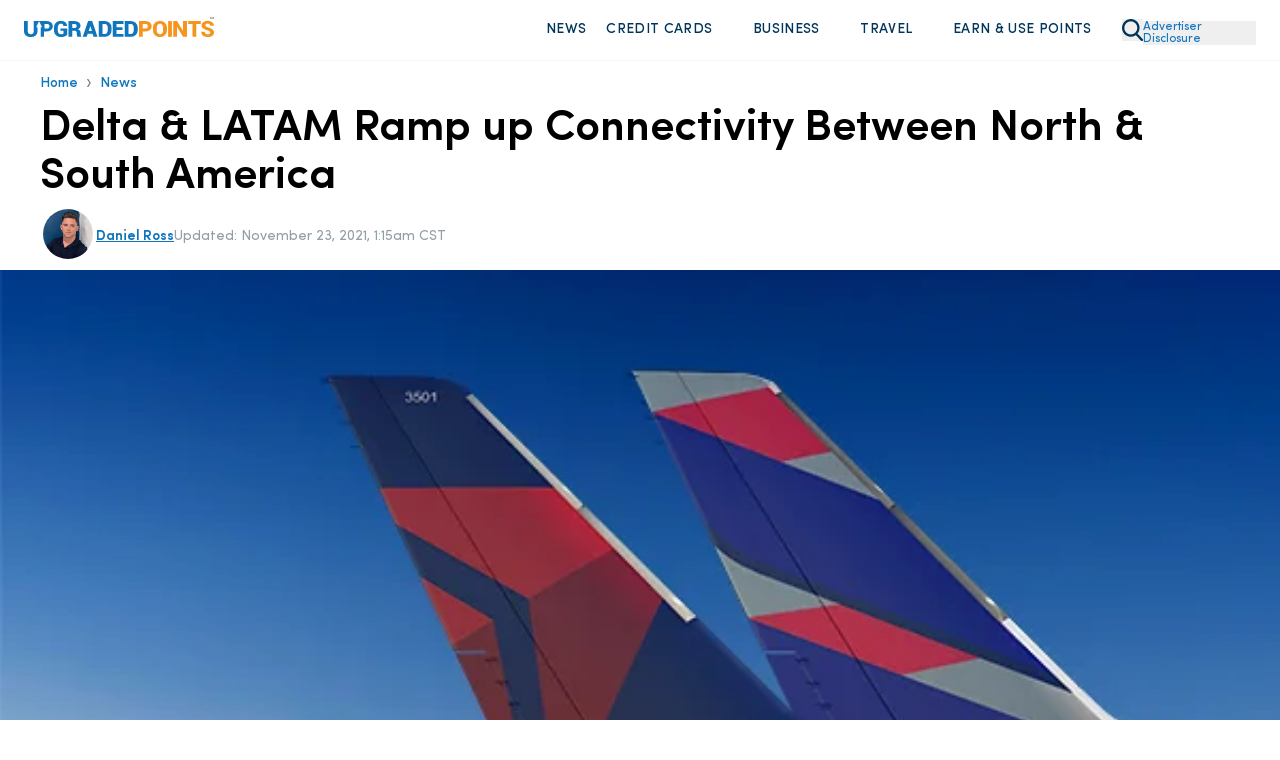

--- FILE ---
content_type: text/html
request_url: https://upgradedpoints.com/news/delta-latam-new-codeshare-routes/
body_size: 119962
content:
<!DOCTYPE html><html lang="en-US" translate="no"><head><meta charSet="utf-8"/><meta http-equiv="x-ua-compatible" content="ie=edge"/><meta name="viewport" content="width=device-width, initial-scale=1, shrink-to-fit=no"/><title data-gatsby-head="true">Delta and LATAM Add New Codeshare Agreements on 20 Routes</title><script rel="preload" src="/_fs-ch-1T1wmsGaOgGaSxcX/assets/script.js"></script><link rel="preload" href="/fonts/SofiaProRegular.woff" as="font" type="font/woff" crossorigin="anonymous"/><link rel="preload" href="/fonts/SofiaProMedium.woff" as="font" type="font/woff" crossorigin="anonymous"/><link rel="preload" href="/fonts/SofiaProSemiBold.woff" as="font" type="font/woff" crossorigin="anonymous"/><link rel="preload" href="/fonts/SofiaProBold.woff" as="font" type="font/woff" crossorigin="anonymous"/><meta name="generator" content="Gatsby 5.13.7"/><meta name="description" content="Delta and LATAM have added new codeshare agreements on 20 routes from the U.S. to, from, and within South America." data-gatsby-head="true"/><meta name="author" content="Daniel Ross" data-gatsby-head="true"/><meta name="twitter:creator" content="@comedanwithme" data-gatsby-head="true"/><meta name="robots" content="index, follow, max-image-preview:large, max-snippet:-1, max-video-preview:-1" data-gatsby-head="true"/><meta property="og:locale" content="en_US" data-gatsby-head="true"/><meta property="og:type" content="article" data-gatsby-head="true"/><meta property="og:title" content="Delta &amp; LATAM Ramp up Connectivity Between North &amp; South America" data-gatsby-head="true"/><meta property="og:description" content="Delta and LATAM have added new codeshare agreements on 20 routes from the U.S. to, from, and within South America." data-gatsby-head="true"/><meta property="og:url" content="https://upgradedpoints.com/news/delta-latam-new-codeshare-routes/" data-gatsby-head="true"/><meta property="og:site_name" content="UpgradedPoints.com" data-gatsby-head="true"/><meta property="article:publisher" content="https://www.facebook.com/upgradedpoints/" data-gatsby-head="true"/><meta property="og:image" content="https://upgradedpoints.com/wp-content/uploads/2021/11/Delta-and-Latam-tailfins.jpg" data-gatsby-head="true"/><meta property="og:image:width" content="600" data-gatsby-head="true"/><meta property="og:image:height" content="400" data-gatsby-head="true"/><meta property="og:image:type" content="image" data-gatsby-head="true"/><meta name="twitter:card" content="summary_large_image" data-gatsby-head="true"/><meta name="twitter:site" content="@upgradedpoints" data-gatsby-head="true"/><meta name="twitter:label1" content="Est. reading time" data-gatsby-head="true"/><meta name="twitter:data1" content="3 minutes" data-gatsby-head="true"/><meta name="twitter:label2" content="Written by" data-gatsby-head="true"/><meta name="twitter:label2" content="Daniel Ross" data-gatsby-head="true"/><style>.gatsby-image-wrapper{position:relative;overflow:hidden}.gatsby-image-wrapper picture.object-fit-polyfill{position:static!important}.gatsby-image-wrapper img{bottom:0;height:100%;left:0;margin:0;max-width:none;padding:0;position:absolute;right:0;top:0;width:100%;object-fit:cover}.gatsby-image-wrapper [data-main-image]{opacity:0;transform:translateZ(0);transition:opacity .25s linear;will-change:opacity}.gatsby-image-wrapper-constrained{display:inline-block;vertical-align:top}</style><noscript><style>.gatsby-image-wrapper noscript [data-main-image]{opacity:1!important}.gatsby-image-wrapper [data-placeholder-image]{opacity:0!important}</style></noscript><script type="module">const e="undefined"!=typeof HTMLImageElement&&"loading"in HTMLImageElement.prototype;e&&document.body.addEventListener("load",(function(e){const t=e.target;if(void 0===t.dataset.mainImage)return;if(void 0===t.dataset.gatsbyImageSsr)return;let a=null,n=t;for(;null===a&&n;)void 0!==n.parentNode.dataset.gatsbyImageWrapper&&(a=n.parentNode),n=n.parentNode;const o=a.querySelector("[data-placeholder-image]"),r=new Image;r.src=t.currentSrc,r.decode().catch((()=>{})).then((()=>{t.style.opacity=1,o&&(o.style.opacity=0,o.style.transition="opacity 500ms linear")}))}),!0);</script><link rel="icon" href="/favicon-32x32.png?v=2806b517f14f082835dab5ff53ef9e18" type="image/png"/><link rel="manifest" href="/manifest.webmanifest" crossorigin="anonymous"/><link rel="apple-touch-icon" sizes="96x96" href="/favicon-96x96.png?v=2806b517f14f082835dab5ff53ef9e18"/><link rel="apple-touch-icon" sizes="48x48" href="/favicon-48x48.png?v=2806b517f14f082835dab5ff53ef9e18"/><link rel="apple-touch-icon" sizes="16x16" href="/favicon-16x16.png?v=2806b517f14f082835dab5ff53ef9e18"/><script>window.dataLayer = window.dataLayer || [];window.dataLayer.push({"platform":"gatsby"}); (function(w,d,s,l,i){w[l]=w[l]||[];w[l].push({'gtm.start': new Date().getTime(),event:'gtm.js'});var f=d.getElementsByTagName(s)[0], j=d.createElement(s),dl=l!='dataLayer'?'&l='+l:'';j.async=true;j.src= 'https://www.googletagmanager.com/gtm.js?id='+i+dl+'';f.parentNode.insertBefore(j,f); })(window,document,'script','dataLayer', 'GTM-NNBF2VD');</script><link rel="canonical" href="https://upgradedpoints.com/news/delta-latam-new-codeshare-routes/" data-gatsby-head="true"/><script type="application/ld+json" class="yoast-schema-graph" data-gatsby-head="true">{"@context":"https://schema.org","@graph":[{"@type":"WebPage","@id":"https://upgradedpoints.com/news/delta-latam-new-codeshare-routes/","url":"https://upgradedpoints.com/news/delta-latam-new-codeshare-routes/","name":"Delta and LATAM Add New Codeshare Agreements on 20 Routes","isPartOf":{"@id":"https://upgradedpoints.com/#website"},"primaryImageOfPage":{"@id":"https://upgradedpoints.com/news/delta-latam-new-codeshare-routes/#primaryimage"},"image":{"@id":"https://upgradedpoints.com/news/delta-latam-new-codeshare-routes/#primaryimage"},"thumbnailUrl":"https://upgradedpoints.com/wp-content/uploads/2021/11/Delta-and-Latam-tailfins.jpg","datePublished":"2021-11-23T07:15:43+00:00","description":"Delta and LATAM have added new codeshare agreements on 20 routes from the U.S. to, from, and within South America.","breadcrumb":{"@id":"https://upgradedpoints.com/news/delta-latam-new-codeshare-routes/#breadcrumb"},"inLanguage":"en-US","potentialAction":[{"@type":"ReadAction","target":["https://upgradedpoints.com/news/delta-latam-new-codeshare-routes/"]}]},{"@type":"ImageObject","inLanguage":"en-US","@id":"https://upgradedpoints.com/news/delta-latam-new-codeshare-routes/#primaryimage","url":"https://upgradedpoints.com/wp-content/uploads/2021/11/Delta-and-Latam-tailfins.jpg","contentUrl":"https://upgradedpoints.com/wp-content/uploads/2021/11/Delta-and-Latam-tailfins.jpg","width":600,"height":400,"caption":"Image Credit: Delta"},{"@type":"BreadcrumbList","@id":"https://upgradedpoints.com/news/delta-latam-new-codeshare-routes/#breadcrumb","itemListElement":[{"@type":"ListItem","position":1,"name":"Home","item":"https://upgradedpoints.com/"},{"@type":"ListItem","position":2,"name":"All Articles on Upgraded Points","item":"https://upgradedpoints.com/all-articles/"},{"@type":"ListItem","position":3,"name":"News"}]},{"@type":"WebSite","@id":"https://upgradedpoints.com/#website","url":"https://upgradedpoints.com/","name":"UpgradedPoints.com","description":"Upgrade Your Travel","publisher":{"@id":"https://upgradedpoints.com/#organization"},"potentialAction":[{"@type":"SearchAction","target":{"@type":"EntryPoint","urlTemplate":"https://upgradedpoints.com/search/{search_term_string}"},"query-input":{"@type":"PropertyValueSpecification","valueRequired":true,"valueName":"search_term_string"}}],"inLanguage":"en-US"},{"@type":"Organization","@id":"https://upgradedpoints.com/#organization","name":"UpgradedPoints.com","alternateName":"UP","url":"https://upgradedpoints.com/","logo":{"@type":"ImageObject","inLanguage":"en-US","@id":"https://upgradedpoints.com/#/schema/logo/image/","url":"https://upgradedpoints.com/wp-content/uploads/2020/09/favicon.png","contentUrl":"https://upgradedpoints.com/wp-content/uploads/2020/09/favicon.png","width":512,"height":512,"caption":"UpgradedPoints.com"},"image":{"@id":"https://upgradedpoints.com/#/schema/logo/image/"},"sameAs":["https://www.facebook.com/upgradedpoints/","https://x.com/upgradedpoints","https://mastodon.social/@upgradedpoints","https://instagram.com/upgradedpoints/","https://www.pinterest.com/upgradedpoints/","https://www.linkedin.com/company/upgraded-points","https://www.wikidata.org/wiki/Q97119102","https://www.youtube.com/@Upgradedpoints"]},{"@type":"Person","@id":"https://upgradedpoints.com/#/schema/person/08fc36c1baea75d71c8bf4af4952f614","name":"Daniel Ross","image":{"@type":"ImageObject","inLanguage":"en-US","@id":"https://upgradedpoints.com/#/schema/person/image/","url":"https://secure.gravatar.com/avatar/ec96f26d10cc1b5f41fccbe82b716bdc?s=96&r=g","contentUrl":"https://secure.gravatar.com/avatar/ec96f26d10cc1b5f41fccbe82b716bdc?s=96&r=g","caption":"Daniel Ross"},"description":"Senior Content Contributor","sameAs":["https://www.instagram.com/cometravelwithdan/","https://x.com/comedanwithme"],"jobTitle":"Senior Content Contributor","url":"https://upgradedpoints.com/author/daniel/"},{"@type":"ImageObject","inLanguage":"en-US","@id":"https://upgradedpoints.com/news/delta-latam-new-codeshare-routes/#primaryImage","url":"https://upgradedpoints.com/wp-content/uploads/2021/11/Delta-and-Latam-tailfins.jpg","contentUrl":"https://upgradedpoints.com/wp-content/uploads/2021/11/Delta-and-Latam-tailfins.jpg","width":0,"height":0,"caption":""}]}</script><script type="application/ld+json" data-gatsby-head="true">{"@context":"https://schema.org","@type":"NewsArticle","headLine":"Delta &#038; LATAM Ramp up Connectivity Between North &#038; South America","url":"https://upgradedpoints.com/news/delta-latam-new-codeshare-routes/","mainEntityOfPage":{"@type":"WebPage","@id":"https://upgradedpoints.com/news/delta-latam-new-codeshare-routes/"},"thumbnailUrl":"https://upgradedpoints.com/wp-content/uploads/2021/11/Delta-and-Latam-tailfins.jpg","image":{"@type":"ImageObject","url":"https://upgradedpoints.com/wp-content/uploads/2021/11/Delta-and-Latam-tailfins.jpg"},"articleSection":"News","author":[{"@type":"Person","name":"Daniel Ross"}],"creator":["Daniel Ross"],"publisher":{"@type":"Organization","name":"UpgradedPoints.com","logo":"https://upgradedpoints.com/wp-content/uploads/2020/09/favicon.png"},"keywords":[],"dateCreated":"2021-11-23T07:15:43+00:00","datePublished":"2021-11-23T07:15:43+00:00","isAccessibleForFree":"True"}</script><link rel="alternate" type="application/rss+xml" title="Upgraded Points Feed" href="https://upgradedpoints.com/feed/" data-gatsby-head="true"/><link rel="alternate" type="application/rss+xml" title="Upgraded Points News Feed" href="https://upgradedpoints.com/news/feed/" data-gatsby-head="true"/><link rel="stylesheet" href="/styles.css"/><style title="Critical Styles">@font-face{font-display:swap;font-family:Sofia Pro;font-style:normal;font-weight:400;src:url(/fonts/SofiaProRegular.woff) format("woff")}@font-face{font-display:swap;font-family:Sofia Pro;font-style:normal;font-weight:500;src:url(/fonts/SofiaProMedium.woff) format("woff")}@font-face{font-display:swap;font-family:Sofia Pro;font-style:normal;font-weight:600;src:url(/fonts/SofiaProSemiBold.woff) format("woff")}@font-face{font-display:swap;font-family:Sofia Pro;font-style:italic;font-weight:400;src:url(/fonts/SofiaProRegular-Italic.woff) format("woff")}@font-face{font-display:swap;font-family:Sofia Pro;font-style:italic;font-weight:500;src:url(/fonts/SofiaProMedium-Italic.woff) format("woff")}@font-face{font-display:swap;font-family:Sofia Pro;font-style:italic;font-weight:600;src:url(/fonts/SofiaProSemiBold-Italic.woff) format("woff")}.grecaptcha-badge{display:none!important;z-index:100}

/*! tailwindcss v3.4.4 | MIT License | https://tailwindcss.com*/*,:after,:before{border:0 solid;box-sizing:border-box}:after,:before{--tw-content:""}:host,html{-webkit-text-size-adjust:100%;font-feature-settings:normal;-webkit-tap-highlight-color:transparent;font-family:ui-sans-serif,system-ui,sans-serif,Apple Color Emoji,Segoe UI Emoji,Segoe UI Symbol,Noto Color Emoji;font-variation-settings:normal;line-height:1.5;-moz-tab-size:4;-o-tab-size:4;tab-size:4}body{line-height:inherit;margin:0}hr{border-top-width:1px;color:inherit;height:0}abbr:where([title]){-webkit-text-decoration:underline dotted;text-decoration:underline dotted}h1,h2,h3,h4,h5,h6{font-size:inherit;font-weight:inherit}a{color:inherit;text-decoration:inherit}b,strong{font-weight:bolder}code,kbd,pre,samp{font-feature-settings:normal;font-family:ui-monospace,SFMono-Regular,Menlo,Monaco,Consolas,Liberation Mono,Courier New,monospace;font-size:1em;font-variation-settings:normal}small{font-size:80%}sub,sup{font-size:75%;line-height:0;position:relative;vertical-align:baseline}sub{bottom:-.25em}sup{top:-.5em}table{border-collapse:collapse;border-color:inherit;text-indent:0}button,input,optgroup,select,textarea{font-feature-settings:inherit;color:inherit;font-family:inherit;font-size:100%;font-variation-settings:inherit;font-weight:inherit;letter-spacing:inherit;line-height:inherit;margin:0;padding:0}button,select{text-transform:none}button,input:where([type=button]),input:where([type=reset]),input:where([type=submit]){-webkit-appearance:button;background-color:transparent;background-image:none}:-moz-focusring{outline:auto}:-moz-ui-invalid{box-shadow:none}progress{vertical-align:baseline}::-webkit-inner-spin-button,::-webkit-outer-spin-button{height:auto}[type=search]{-webkit-appearance:textfield;outline-offset:-2px}::-webkit-search-decoration{-webkit-appearance:none}::-webkit-file-upload-button{-webkit-appearance:button;font:inherit}summary{display:list-item}blockquote,dd,dl,figure,h1,h2,h3,h4,h5,h6,hr,p,pre{margin:0}fieldset{margin:0}fieldset,legend{padding:0}menu,ol,ul{list-style:none;margin:0;padding:0}dialog{padding:0}textarea{resize:vertical}input::-moz-placeholder,textarea::-moz-placeholder{color:#9ca3af;opacity:1}input::placeholder,textarea::placeholder{color:#9ca3af;opacity:1}[role=button],button{cursor:pointer}:disabled{cursor:default}audio,canvas,embed,iframe,img,object,svg,video{display:block;vertical-align:middle}img,video{height:auto;max-width:100%}[hidden]{display:none}*,:after,:before{--tw-border-spacing-x:0;--tw-border-spacing-y:0;--tw-translate-x:0;--tw-translate-y:0;--tw-rotate:0;--tw-skew-x:0;--tw-skew-y:0;--tw-scale-x:1;--tw-scale-y:1;--tw-pan-x: ;--tw-pan-y: ;--tw-pinch-zoom: ;--tw-scroll-snap-strictness:proximity;--tw-gradient-from-position: ;--tw-gradient-via-position: ;--tw-gradient-to-position: ;--tw-ordinal: ;--tw-slashed-zero: ;--tw-numeric-figure: ;--tw-numeric-spacing: ;--tw-numeric-fraction: ;--tw-ring-inset: ;--tw-ring-offset-width:0px;--tw-ring-offset-color:#fff;--tw-ring-color:rgba(59,130,246,.5);--tw-ring-offset-shadow:0 0 #0000;--tw-ring-shadow:0 0 #0000;--tw-shadow:0 0 #0000;--tw-shadow-colored:0 0 #0000;--tw-blur: ;--tw-brightness: ;--tw-contrast: ;--tw-grayscale: ;--tw-hue-rotate: ;--tw-invert: ;--tw-saturate: ;--tw-sepia: ;--tw-drop-shadow: ;--tw-backdrop-blur: ;--tw-backdrop-brightness: ;--tw-backdrop-contrast: ;--tw-backdrop-grayscale: ;--tw-backdrop-hue-rotate: ;--tw-backdrop-invert: ;--tw-backdrop-opacity: ;--tw-backdrop-saturate: ;--tw-backdrop-sepia: ;--tw-contain-size: ;--tw-contain-layout: ;--tw-contain-paint: ;--tw-contain-style: }::backdrop{--tw-border-spacing-x:0;--tw-border-spacing-y:0;--tw-translate-x:0;--tw-translate-y:0;--tw-rotate:0;--tw-skew-x:0;--tw-skew-y:0;--tw-scale-x:1;--tw-scale-y:1;--tw-pan-x: ;--tw-pan-y: ;--tw-pinch-zoom: ;--tw-scroll-snap-strictness:proximity;--tw-gradient-from-position: ;--tw-gradient-via-position: ;--tw-gradient-to-position: ;--tw-ordinal: ;--tw-slashed-zero: ;--tw-numeric-figure: ;--tw-numeric-spacing: ;--tw-numeric-fraction: ;--tw-ring-inset: ;--tw-ring-offset-width:0px;--tw-ring-offset-color:#fff;--tw-ring-color:rgba(59,130,246,.5);--tw-ring-offset-shadow:0 0 #0000;--tw-ring-shadow:0 0 #0000;--tw-shadow:0 0 #0000;--tw-shadow-colored:0 0 #0000;--tw-blur: ;--tw-brightness: ;--tw-contrast: ;--tw-grayscale: ;--tw-hue-rotate: ;--tw-invert: ;--tw-saturate: ;--tw-sepia: ;--tw-drop-shadow: ;--tw-backdrop-blur: ;--tw-backdrop-brightness: ;--tw-backdrop-contrast: ;--tw-backdrop-grayscale: ;--tw-backdrop-hue-rotate: ;--tw-backdrop-invert: ;--tw-backdrop-opacity: ;--tw-backdrop-saturate: ;--tw-backdrop-sepia: ;--tw-contain-size: ;--tw-contain-layout: ;--tw-contain-paint: ;--tw-contain-style: }.container{width:100%}@media (min-width:640px){.container{max-width:640px}}@media (min-width:768px){.container{max-width:768px}}@media (min-width:1024px){.container{max-width:1024px}}@media (min-width:1280px){.container{max-width:1280px}}@media (min-width:1536px){.container{max-width:1536px}}@media (max-width:834px){div#gatsby-focus-wrapper{overflow-x:hidden;width:100vw}body{overflow-x:hidden;width:calc(100vw - 35px)}}body{font-family:Sofia Pro,Helvetica,Arial,sans-serif;max-width:100vw;overflow-x:hidden;position:relative}body.no-scroll{overflow:hidden}select{-webkit-appearance:none;-moz-appearance:none;appearance:none}del,s{text-decoration-color:#e3130c!important;text-decoration-thickness:1.6px!important}h2,h3,h4{--tw-text-opacity:1;color:rgb(0 52 88/var(--tw-text-opacity));margin-bottom:2rem;margin-top:2rem}p{--tw-text-opacity:1;color:rgb(51 67 78/var(--tw-text-opacity));font-size:1rem;line-height:1.5rem;margin-bottom:1.25rem;margin-top:1.25rem}@media (min-width:1024px){p{font-size:1.125rem;line-height:1.75rem}}h2{font-size:2.25rem;font-weight:700;line-height:2.5rem}h3{font-size:1.5rem;font-weight:600;line-height:2rem}@media (min-width:768px){h3{font-size:1.875rem;line-height:2.25rem}}h4{font-size:1.25rem;font-weight:500;line-height:1.75rem}summary::-webkit-details-marker,summary::marker{display:none}summary.up-hello-bar::-webkit-details-marker,summary.up-hello-bar::marker{display:none!important}summary{cursor:pointer;-webkit-user-select:none;-moz-user-select:none;user-select:none}.search-page .search-page__container{display:flex;min-height:55vh}@media (min-width:768px){.search-page .search-page__container{min-height:70vh}}@media(max-width:380px){.search-page .search-page__container{min-height:45vh}}.search-page .search-page__container .loader-container,.search-page .search-page__container .search-page__content,.search-page__container h4.error{margin:auto}.search-page__content{padding-bottom:2rem;padding-top:2rem;width:100%}.search-page__content .guideBlocks{padding-bottom:0}.search-page__content .guideBlocks~.container{padding-top:1.5rem}.article h2{--tw-text-opacity:1;color:rgb(0 52 88/var(--tw-text-opacity))}.article h2,.article h3{margin-bottom:1rem;margin-top:1.5rem}.article>p,.articleContent>p{font-size:1.125rem;line-height:1.75rem;margin-bottom:1rem;margin-top:1rem}.article>h2,.articleContent>h2{font-size:1.875rem;line-height:2.25rem}.article>h2,.article>h3,.article>h4,.articleContent>h2,.articleContent>h3,.articleContent>h4{font-weight:600}.article>h3,.articleContent>h3{font-size:1.5rem;font-weight:500!important;line-height:2rem;margin-bottom:1rem}.article>h4,.articleContent>h4{font-size:1.25rem;line-height:1.75rem}.article>h5,.articleContent>h5{font-size:1.5rem;line-height:2rem}.container{margin-left:auto;margin-right:auto;padding-left:1.5rem;padding-right:1.5rem}@media (min-width:768px){.container{max-width:1000px!important;padding-left:2rem;padding-right:2rem}}@media (min-width:1024px){.container{padding-left:0;padding-right:0}}@media (min-width:1280px){.container{max-width:1200px!important}}@media (min-width:1536px){.container{padding:0}}#gatsby-focus-wrapper>header{--tw-bg-opacity:1;background-color:rgb(255 255 255/var(--tw-bg-opacity));position:relative;transition-duration:.15s;transition-timing-function:cubic-bezier(.4,0,.2,1)}@media (min-width:1024px){#gatsby-focus-wrapper>header{padding-bottom:10px;padding-top:10px}}#gatsby-focus-wrapper>header.sticky-nav{--tw-border-opacity:1;border-bottom-width:1px;border-color:rgb(238 238 238/var(--tw-border-opacity));border-style:solid;box-shadow:0 15px 30px rgba(0,0,0,.1);position:fixed;top:0;width:100%;z-index:80}#gatsby-focus-wrapper>header .headerWrapper{align-content:center;align-items:center;display:flex;justify-content:space-between;margin-left:auto;margin-right:auto;padding:1rem 1rem .5rem;position:relative;width:100%}@media (min-width:768px){#gatsby-focus-wrapper>header .headerWrapper{gap:1.5rem;padding:1rem 1.5rem}}@media (min-width:1024px){#gatsby-focus-wrapper>header .headerWrapper{padding-bottom:0;padding-top:0}}.headerLogo{text-align:center}@media (min-width:768px){.headerLogo{text-align:left}}@media (min-width:1024px){.headerLogo{flex-basis:20%}}.headerLogo img{max-width:190px}button.advertiser-disclosure{--tw-text-opacity:1;color:rgb(15 117 189/var(--tw-text-opacity));display:inline-block;font-size:.75rem;line-height:.75rem;margin-bottom:.3rem;margin-top:10px;text-align:left;width:-moz-fit-content;width:fit-content;z-index:30}button.advertiser-disclosure:hover{cursor:pointer}.headerNav{--tw-bg-opacity:1;background-color:rgb(255 255 255/var(--tw-bg-opacity));flex-basis:50%;left:0;position:absolute;right:0;top:0;z-index:95}@media (min-width:1024px){.headerNav{flex-basis:75%;position:static}}.headerNav>ul{--tw-bg-opacity:1;--tw-shadow:0 20px 25px -5px rgba(0,0,0,.1),0 8px 10px -6px rgba(0,0,0,.1);--tw-shadow-colored:0 20px 25px -5px var(--tw-shadow-color),0 8px 10px -6px var(--tw-shadow-color);align-items:flex-end;align-items:center;background-color:rgb(255 255 255/var(--tw-bg-opacity));box-shadow:var(--tw-ring-offset-shadow,0 0 #0000),var(--tw-ring-shadow,0 0 #0000),var(--tw-shadow);display:none;justify-content:flex-end;left:0;overflow-y:scroll;position:absolute;right:0;top:75px;z-index:100}.up-hello-bar.headerNav>ul{display:none!important}@media (min-width:768px){.headerNav>ul{max-width:101.75%!important;width:105%!important}}@media (min-width:1024px){.headerNav>ul{--tw-bg-opacity:1!important;--tw-shadow:0 0 #0000;--tw-shadow-colored:0 0 #0000;background-color:rgb(255 255 255/var(--tw-bg-opacity))!important;background-color:transparent;box-shadow:var(--tw-ring-offset-shadow,0 0 #0000),var(--tw-ring-shadow,0 0 #0000),var(--tw-shadow);display:flex;height:auto!important;max-width:none!important;overflow:hidden;padding-bottom:0;position:static;width:auto!important}}nav.headerNav ul::-webkit-scrollbar{display:none}nav.up-hello-bar.headerNav ul::-webkit-scrollbar{display:none!important}.headerNav>ul>li{--tw-border-opacity:1;border-bottom-width:1px;border-color:rgb(204 204 204/var(--tw-border-opacity));border-style:solid;display:flex;flex-direction:column;margin-bottom:-1px;position:relative}@media (min-width:1024px){.headerNav>ul>li{border-width:0;display:inline;margin-bottom:0;position:static}}.headerNav ul img{--tw-scale-x:.75;--tw-scale-y:.75;transform:translate(var(--tw-translate-x),var(--tw-translate-y)) rotate(var(--tw-rotate)) skewX(var(--tw-skew-x)) skewY(var(--tw-skew-y)) scaleX(var(--tw-scale-x)) scaleY(var(--tw-scale-y))}@media (min-width:1024px){.headerNav ul img{--tw-scale-x:1;--tw-scale-y:1;transform:translate(var(--tw-translate-x),var(--tw-translate-y)) rotate(var(--tw-rotate)) skewX(var(--tw-skew-x)) skewY(var(--tw-skew-y)) scaleX(var(--tw-scale-x)) scaleY(var(--tw-scale-y))}.headerNav ul li:hover .dropdown{display:flex}.headerNav ul li:hover .hover-off.dropdown{display:none}}.headerNav>ul>li>a,.headerNav>ul>li>span{--tw-bg-opacity:1;--tw-text-opacity:1;align-items:center;background-color:rgb(244 248 251/var(--tw-bg-opacity));color:rgb(0 52 88/var(--tw-text-opacity));cursor:pointer;display:flex;font-size:1rem;font-weight:600;justify-content:space-between;letter-spacing:.025em;line-height:1.5rem;padding:15px;padding-left:1.5rem!important;padding-right:1rem!important;text-transform:uppercase;width:100%}.headerNav>ul>li>a:hover,.headerNav>ul>li>span:hover{--tw-bg-opacity:1;background-color:rgb(245 250 255/var(--tw-bg-opacity))}@media (min-width:1024px){.headerNav>ul>li>a,.headerNav>ul>li>span{--tw-bg-opacity:1;background-color:rgb(255 255 255/var(--tw-bg-opacity));border-radius:.375rem;font-size:.875rem;font-weight:500;justify-content:flex-start;line-height:1.25rem;padding:10px!important}}.headerNav ul>li>a img,.headerNav ul>li>span img{height:14px;width:14px}.headerNav>ul>li>a.active{--tw-bg-opacity:1;background-color:rgb(245 250 255/var(--tw-bg-opacity))}.headerNav ul>li .selectedNavContainer{position:relative;width:100%}.headerNav ul>li .fakeDiv{display:none;height:10px;position:absolute;top:0;width:100%}.up-hello-bar.headerNav ul>li .fakeDiv{display:none!important}@media (min-width:1024px){.headerNav ul>li .fakeDiv{display:block}}.headerNav ul>li .selectedNavItem{bottom:-30px;display:none!important;height:0;left:45%;position:absolute;width:0;z-index:90}@media (min-width:1024px){.headerNav ul>li .selectedNavItem{display:block}}.headerNav ul>li .selectedNavItem{border-bottom:24px solid #fff;border-left:16px solid transparent;border-right:16px solid transparent}.headerNav>ul>li>button{padding-bottom:15px;padding-top:15px}@media (min-width:1536px){.headerNav>ul>li>button{padding-bottom:25px;padding-top:25px}}@media (min-width:1024px){.headerNav>ul>li>a button,.headerNav>ul>li>span button{margin-left:5px}}.headerNav a svg,.headerNav button svg,.headerNav span svg{display:block}@media (min-width:1024px){.headerNav a svg,.headerNav button svg,.headerNav span svg{display:none}}.headerNav a button.mobileNav{display:flex;justify-content:flex-end}@media (min-width:1024px){.headerNav a button.mobileNav{display:none}}.headerNav a .desktop-dropdown-icon,.headerNav span .desktop-dropdown-icon{--tw-scale-x:.75;--tw-scale-y:.75;display:none;margin-top:-3px;opacity:.75;transform:translate(var(--tw-translate-x),var(--tw-translate-y)) rotate(var(--tw-rotate)) skewX(var(--tw-skew-x)) skewY(var(--tw-skew-y)) scaleX(var(--tw-scale-x)) scaleY(var(--tw-scale-y))}.up-hello-bar .headerNav span .desktop-dropdown-icon,.up-hello-bar.headerNav a .desktop-dropdown-icon{display:none!important}@media (min-width:1024px){.headerNav a .desktop-dropdown-icon,.headerNav span .desktop-dropdown-icon{display:block}}.desktop-dropdown-menu{margin-right:20.5px;position:relative}.desktop-dropdown-menu:before{--tw-scale-x:.75;--tw-scale-y:.75;--tw-content:"";background-image:url(/svgs/chevron-down.svg);background-repeat:no-repeat;content:var(--tw-content);display:none;height:10px;margin-top:-3px;opacity:.75;position:absolute;right:7px;transform:translate(var(--tw-translate-x),var(--tw-translate-y)) rotate(var(--tw-rotate)) skewX(var(--tw-skew-x)) skewY(var(--tw-skew-y)) scaleX(var(--tw-scale-x)) scaleY(var(--tw-scale-y));width:20px}.up-hello-bar.desktop-dropdown-menu:before{display:none!important}@media (min-width:1024px){.desktop-dropdown-menu:before{display:block}}.headerNav>ul>li>a .chevron-icon{display:none}.up-hello-bar.headerNav>ul>li>a .chevron-icon{display:none!important}.headerNav>ul>.nav-search-icon{margin-left:15px}.headerNav>ul>.nav-search-icon svg{display:block}.headerNav .dropdown .dropdownCategory ul.mobile-sub-menu-item__menu li a{display:block;padding-left:7px;position:relative}@media (min-width:1024px){.headerNav .dropdown .dropdownCategory ul.mobile-sub-menu-item__menu li a{padding-left:0}}ul.mobile-sub-menu-item__menu li:before{--tw-content:"";background-image:url(/shared/nav-arrow.svg);background-repeat:no-repeat;background-size:contain;content:var(--tw-content);height:11px;left:2px;position:relative;top:2px;width:7px}@media (min-width:1024px){ul.mobile-sub-menu-item__menu li:before{position:absolute}}.dropdown-subnav ul.mobile-sub-menu-item__menu li img{height:16px;-o-object-fit:contain!important;object-fit:contain!important;-o-object-position:center;object-position:center;position:relative;width:11px}input.mobile-menu-toggle{-webkit-appearance:none;-moz-appearance:none;appearance:none;border-width:0;height:20px;position:relative;width:22px}@media (min-width:1024px){input.mobile-menu-toggle{display:none}}input.primary-menu-toggle:before{--tw-content:"";background-image:url(/svgs/bars.svg);background-repeat:no-repeat;content:var(--tw-content);height:20px;position:absolute;width:22px}input.primary-menu-toggle:checked:before{background-image:url(/svgs/times.svg)}input.mobile-menu-toggle.sub-menu-item{bottom:0;left:0;padding-bottom:27px;padding-top:27px;position:absolute;right:0;top:0;width:100%;z-index:50}.dropdown-subnav input.mobile-menu-toggle:before,.headerNav>ul>li>input.mobile-menu-toggle.sub-menu-item:before{--tw-brightness:brightness(.5);--tw-content:"";background-image:url(/svgs/chevron-down.svg);background-repeat:no-repeat;content:var(--tw-content);filter:var(--tw-blur) var(--tw-brightness) var(--tw-contrast) var(--tw-grayscale) var(--tw-hue-rotate) var(--tw-invert) var(--tw-saturate) var(--tw-sepia) var(--tw-drop-shadow);height:9px;position:absolute;right:15px;top:20px;width:15px}.dropdown-subnav input.mobile-menu-toggle:checked:before,.headerNav>ul>li>input.mobile-menu-toggle.sub-menu-item:checked:before{background-image:url(/svgs/chevron-up.svg)}.dropdown-subnav input.mobile-menu-toggle.sub-menu-item{padding:0;top:0}input.mobile-menu-toggle:checked~.dropdown{display:block}@media (min-width:1024px){input.mobile-menu-toggle:checked~.dropdown{display:none}}.dropdown-subnav input.mobile-menu-toggle:before{right:0;top:8px}input.mobile-menu-toggle:checked~ul.mobile-sub-menu-item__menu{display:flex}.hub.btn-activeBonuses .container .fullFeaturedWrapper{border-width:0;margin-bottom:0;margin-top:0;padding:0}.btn-activeBonuses{--tw-bg-opacity:1;background-color:rgb(0 52 88/var(--tw-bg-opacity));border-radius:12px;font-size:.875rem;font-weight:500;line-height:1.25rem;margin-bottom:1rem;margin-top:1rem;margin-inline-end:.5rem;padding:.625rem 1.25rem;text-align:center}.btn-activeBonuses,.btn-activeBonuses:hover{--tw-text-opacity:1;color:rgb(255 255 255/var(--tw-text-opacity))}.btn-activeBonuses:focus{outline:2px solid transparent;outline-offset:2px}.btn-activeBonuses{transition:all .2s ease}.btn-activeBonuses:hover{--tw-bg-opacity:1;background-color:rgb(15 117 189/var(--tw-bg-opacity))}input.mobile-menu-toggle:checked~.headerNav>ul{display:block}@media (min-width:1024px){input.mobile-menu-toggle:checked~.headerNav>ul{display:flex}}body:has(.primary-menu-toggle:checked){overflow:hidden}.dropdown-subnav>ul.mobile-sub-menu-item__menu{display:none;gap:.5rem;margin-bottom:0;padding-left:.5rem}.up-hello-bar.dropdown-subnav>ul.mobile-sub-menu-item__menu{display:none!important}@media (min-width:1024px){.dropdown-subnav>ul.mobile-sub-menu-item__menu{display:flex;gap:0;margin-bottom:20px;padding-left:0}}.dropdown-subnav>ul.mobile-sub-menu-item__menu li{margin-bottom:0}.headerWrapper .close-menu{display:none}.up-hello-bar.headerWrapper .close-menu{display:none!important}.dropdown{display:none;left:0;margin:auto;right:0;top:40px;z-index:50}.up-hello-bar.dropdown{display:none!important}@media (min-width:1024px){.dropdown{position:absolute}}.dropdown{background:transparent}.dropdown a,.dropdownCategory a,.dropdownSubCategory a{--tw-text-opacity:1;color:rgb(0 52 88/var(--tw-text-opacity));font-size:14px;font-weight:400;line-height:1.125rem;position:relative}.dropdown a:hover,.dropdownCategory a:hover,.dropdownSubCategory a:hover{--tw-text-opacity:1;color:rgb(247 148 30/var(--tw-text-opacity));cursor:pointer}.dropdown a{padding-left:.25rem}@media (min-width:1024px){.dropdown a{padding:0}}ul .dropdown a:before{display:none}ul.up-hello-bar .dropdown a:before{display:none!important}.dropdown li{display:flex}.dropdown li img{--tw-scale-x:0.7;--tw-scale-y:0.7;transform:translate(var(--tw-translate-x),var(--tw-translate-y)) rotate(var(--tw-rotate)) skewX(var(--tw-skew-x)) skewY(var(--tw-skew-y)) scaleX(var(--tw-scale-x)) scaleY(var(--tw-scale-y))}.dropdown li span.versus{margin-left:.15rem;margin-right:.15rem;text-transform:lowercase!important}@media (min-width:1024px){.dropdown li span.versus{margin-left:0;margin-right:0}}.dropdown{--tw-bg-opacity:1;background-color:rgb(255 255 255/var(--tw-bg-opacity));width:100%}@media (min-width:1024px){.dropdown{--tw-shadow:0 20px 25px -5px rgba(0,0,0,.1),0 8px 10px -6px rgba(0,0,0,.1);--tw-shadow-colored:0 20px 25px -5px var(--tw-shadow-color),0 8px 10px -6px var(--tw-shadow-color);box-shadow:var(--tw-ring-offset-shadow,0 0 #0000),var(--tw-ring-shadow,0 0 #0000),var(--tw-shadow)}}.dropdownCategory{flex-basis:100%}@media (min-width:768px){.dropdownCategory{flex-basis:33.333333%}}.dropdown .submenu-title,.dropdownCategory .submenu-title{--tw-text-opacity:1;color:rgb(15 117 189/var(--tw-text-opacity));display:inline-block;font-size:1rem;font-weight:600;line-height:1.25rem;margin-bottom:0;margin-top:0;padding-bottom:0;padding-left:0;padding-top:0;position:static;text-transform:capitalize}@media (min-width:1024px){.dropdown .submenu-title,.dropdownCategory .submenu-title{line-height:1.25rem;margin-bottom:1rem;margin-top:1rem}}.dropdown .submenu-title:before{display:none}.up-hello-bar.dropdown .submenu-title:before{display:none!important}.dropdown .dropdown-subnav{--tw-border-opacity:1;border-bottom-width:1px;border-color:rgb(221 221 221/var(--tw-border-opacity));border-style:dashed;display:flex;flex-direction:column;gap:.5rem;padding-bottom:.5rem;position:relative}@media (min-width:1024px){.dropdown .dropdown-subnav{--tw-bg-opacity:1;background-color:rgb(245 250 255/var(--tw-bg-opacity));border-radius:.375rem;border-width:0;display:block;gap:0;padding-bottom:2rem;padding-left:1rem!important;padding-right:1rem!important}}@media (min-width:1280px){.dropdown .dropdown-subnav{padding-left:1.5rem!important;padding-right:1.5rem!important}}.dropdown .dropdown-subnav:last-child{border-width:0}.dropdown-subnav ul{padding-bottom:0}@media (min-width:1024px){.dropdown-subnav ul{padding-bottom:1rem}}.dropdown-subnav ul li{line-height:1.25rem;margin-bottom:.5rem}@media (min-width:1024px){.dropdown-subnav ul li{padding-left:16px}}.dropdown-subnav ul li img{left:0;position:absolute}@media (min-width:768px){.dropdown-subnav .subCategoryImage{margin-bottom:0}}@media (min-width:1024px){.dropdown-subnav .subCategoryImage{height:100px;margin-bottom:1rem}}@media (min-width:1280px){.dropdown-subnav .subCategoryImage{height:130px;margin-bottom:.5rem}}@media (min-width:1536px){.dropdown-subnav .subCategoryImage{height:200px}}.dropdown-subnav figure.subCategoryImage img{border-radius:.375rem}.dropdown-subnav img{-o-object-fit:cover!important;object-fit:cover!important}.dropdown{flex:1 1 0%;flex-direction:column;flex-wrap:nowrap;gap:1rem;margin-left:auto;margin-right:auto;padding:1rem 1rem 1rem 1.5rem}@media (min-width:1024px){.dropdown{flex-direction:row;padding-left:1.5rem;padding-right:1.5rem}}.dropdown ul{align-content:flex-start;align-items:flex-start;display:flex;flex-direction:column;margin-bottom:20px}.dropdown ul.sideBySide{flex-wrap:wrap}@media (min-width:1536px){.dropdown ul.sideBySide{flex-direction:row}.dropdown ul.sideBySide li{width:48%}}.dropdown .allLink{bottom:0;margin-bottom:20px;position:static;text-decoration-line:underline}@media (min-width:1024px){.dropdown .allLink{position:absolute}}.dropdownSubCategory.guides{flex-basis:100%}@media (min-width:1024px){.dropdownSubCategory.guides{--tw-border-opacity:1;border-left-color:rgb(221 221 221/var(--tw-border-opacity));border-left-width:1px;flex-basis:50%;padding-left:2rem}}.dropdownSubCategory.guides ul{flex-direction:row;flex-wrap:wrap;justify-content:flex-start}@media (min-width:1024px){.dropdownSubCategory.guides ul{flex-direction:column}}@media (min-width:1280px){.dropdownSubCategory.guides ul{flex-direction:row}}.dropdownSubCategory.guides li{flex-basis:40%}@media (min-width:768px){.dropdownSubCategory.guides li{flex-basis:48%}}@media (min-width:1024px){.dropdownSubCategory.guides li{flex-basis:40%}}.headerWrapper .inputWrapper{margin-bottom:1rem}.mobileNavToggle{margin-bottom:-8px}.mobileNavToggle button:disabled{--tw-bg-opacity:1;background-color:rgb(255 255 255/var(--tw-bg-opacity))}@media (min-width:1024px) and (max-width:1279px){.headerNav>ul>li:nth-child(2) .dropdown .dropdown-subnav:nth-child(9) ul{display:flex}.headerNav>ul>li:nth-child(2) .dropdown .dropdown-subnav:nth-child(9) ul li{flex:1}.headerNav>ul>li:nth-child(5) .dropdown .dropdown-subnav:nth-child(9){flex-basis:100%!important}.headerNav>ul>li:nth-child(5) .dropdown .dropdown-subnav:nth-child(9) ul{display:flex;flex-direction:row;flex-wrap:wrap}.headerNav>ul>li:nth-child(5) .dropdown .dropdown-subnav:nth-child(9) ul li{flex-basis:19.3%}.dropdown-subnav{flex-basis:23.8%!important}.featuredNewsArticle.cols2 .newsBlockContent{height:100%!important}.featuredNewsArticle.cols2 .newsBlockContent,figure.countries-visited{display:flex;flex-direction:column;justify-content:center}.withIcon{height:90px}}@media (min-width:1024px){.dropdownCategory ul li:last-child{bottom:1rem;position:absolute}.dropdownCategory ul li:last-child img{display:none}.up-hello-bar.dropdownCategory ul li:last-child img{display:none!important}.dropdownCategory ul li:last-child a{margin-left:-15px;padding-left:0;text-decoration-line:underline}}@media (min-width:1280px){nav.headerNav>ul>li:nth-child(4) .dropdown>div:first-child>ul>li:last-child svg{left:24px}}@media (min-width:1024px){.headerLogo{margin-top:-6px}.mobile-sub-menu-item__menu li:last-child:before{display:none}.up-hello-bar.mobile-sub-menu-item__menu li:last-child:before{display:none!important}}@media (min-width:768px) and (max-width:1023px){.dropdown{padding-right:30px}.headerNav>ul>li>input.mobile-menu-toggle.sub-menu-item:before{right:30px}}@media (min-width:1024px) and (max-width:1279px){.dropdown{flex-wrap:wrap!important}.dropdown .dropdown-subnav{flex-basis:32%!important}.headerNav>ul>li:nth-child(4) .dropdown .dropdown-subnav.dropdownCategory{flex-basis:49%!important}.headerNav>ul>li:nth-child(4) .dropdown .dropdown-subnav.dropdownCategory .subCategoryImage{margin-bottom:1rem!important}}@media (max-width:1024px){.headerNav>ul{background:rgba(0,0,0,.5);height:calc(100vh - 80px)}}@media (min-width:1024px) and (max-width:1279px){.headerNav>ul>li:nth-child(4) .dropdown{flex-wrap:wrap!important}@media (min-width:1024px) and (max-width:1279px){.headerNav>ul>li:nth-child(2) .dropdown .dropdown-subnav.dropdownCategory,.headerNav>ul>li:nth-child(4) .dropdown .dropdown-subnav.dropdownCategory,.headerNav>ul>li:nth-child(5) .dropdown .dropdown-subnav.dropdownCategory{flex-basis:23.75%!important}}.headerNav>ul>li:nth-child(4) .dropdown .dropdown-subnav.dropdownCategory .subCategoryImage{@pply h-[100px]}.headerNav>ul>li:nth-child(4) .dropdown .dropdown-subnav.dropdownCategory .dropdown ul.sideBySide li{flex-basis:100%!important}.headerNav>ul>li:nth-child(4) .dropdown ul.sideBySide li{width:100%}}@media (max-width:1023px){.headerNav>ul>li>a{--tw-border-opacity:1;border-bottom-width:1px;border-color:rgb(238 238 238/var(--tw-border-opacity));border-style:solid}.mobile-sub-menu-item__menu>li a{display:block}.dropdown li span.versus{margin:0 -.05rem!important}.dropdown-subnav.dropdownCategory{margin-bottom:.5rem;padding-bottom:.5rem;padding-top:.5rem}.dropdown .dropdown-subnav:last-child{margin-bottom:0}}@media (min-width:1024px){ul.mobile-sub-menu-item__menu img{left:0!important;position:absolute!important}ul.mobile-sub-menu-item__menu li{display:block;line-height:1rem;padding-left:16px!important;position:relative}@media (min-width:1024px){ul.mobile-sub-menu-item__menu li{line-height:1.25rem}}}@media (max-width:767px) and (max-height:800px){.headerNav>ul{height:100vh!important;padding-bottom:160px!important}}@media (min-width:1024px){.dropdownCategory p.submenu-title{margin-bottom:1rem!important}.mobile-sub-menu-item__menu>li{margin-bottom:.5rem!important;padding-left:0!important}@media (min-width:1024px){.mobile-sub-menu-item__menu>li{margin-bottom:.5rem!important}}.mobile-sub-menu-item__menu>li img{margin-right:.25rem;width:11px}}@media (max-width:1024px){.headerNav ul>li button svg{filter:brightness(.5)}}@media (max-width:1023px){.headerWrapper{-moz-column-gap:0!important;column-gap:0!important;flex-wrap:wrap;row-gap:10px!important}#gatsby-focus-wrapper header.template-lander-header .headerWrapper{justify-content:center}.advertiser-disclosure-container{flex-basis:100%;text-align:center}button.advertiser-disclosure{--tw-text-opacity:1!important;background:none!important;bottom:0;color:rgb(15 117 189/var(--tw-text-opacity))!important;display:block;margin-left:auto;margin-right:auto;margin-top:7px;padding:0!important;position:unset!important;right:0}.dropdown .submenu-title:hover{background-image:none!important}}.disclosure-modal-container{--tw-bg-opacity:1;background-color:rgb(8 56 101/var(--tw-bg-opacity));height:100vh;left:auto;padding:30px;position:fixed;right:-300px;top:0;transition:right .33s;width:300px;z-index:100}.disclosure-modal-container__title{--tw-text-opacity:1;color:rgb(255 255 255/var(--tw-text-opacity));font-size:22px;font-weight:700;margin-bottom:.5rem;margin-top:0}@media (min-width:768px){.disclosure-modal-container__title{margin-bottom:2rem;margin-top:2rem}}.disclosure-modal-container__title{line-height:2.25rem}.disclosure-modal-container__content a,.disclosure-modal-container__content>p{--tw-text-opacity:1;color:rgb(255 255 255/var(--tw-text-opacity));font-size:10pt}.disclosure-modal-container__content a{text-decoration-line:underline}.disclosure-modal-container__content>p{line-height:1.25rem}.disclosure-modal-container.open{right:0}.disclosure-modal-container__button.upBtn{--tw-bg-opacity:1;background-color:rgb(37 167 115/var(--tw-bg-opacity));border-radius:5px;font-size:11px;padding-bottom:8px;padding-top:8px}.upBtn{--tw-bg-opacity:1;--tw-text-opacity:1;background-color:rgb(15 117 189/var(--tw-bg-opacity));border-radius:12px;color:rgb(255 255 255/var(--tw-text-opacity));font-size:.875rem;line-height:1.25rem;padding:.5rem 1rem;text-transform:uppercase}.homeIntro{overflow:hidden;padding-bottom:1rem;padding-top:0}@media (min-width:768px){.homeIntro{padding-bottom:2rem;padding-top:2rem}}.homeIntro h1{--tw-text-opacity:1;color:rgb(255 255 255/var(--tw-text-opacity));font-size:1.5rem;font-weight:600;line-height:2rem;line-height:1.25;margin-bottom:1rem;margin-top:0}@media (min-width:768px){.homeIntro h1{font-size:2.25rem;line-height:2.5rem;margin-bottom:2rem}}.homeIntro p,.homeIntro span{--tw-text-opacity:1;color:rgb(255 255 255/var(--tw-text-opacity));margin:0}.homeIntro span{font-size:1.125rem;font-weight:500}@media (min-width:768px){.homeIntro span{font-size:1.25rem;line-height:1.75rem}}.homeIntro p{font-size:1rem;font-weight:300;line-height:1.5rem;margin-bottom:1rem}@media (min-width:1024px){.homeIntro p{font-size:1.125rem;line-height:1.75rem}}.homeIntro li{align-items:flex-start;display:flex}.homeIntro li svg{flex:1}.homeIntro li p{line-height:1.25rem;margin-top:0}.homeIntro span{font-weight:600;line-height:1.25rem;margin-bottom:.5rem!important}.homeIntro li span{flex:15}.homeIntro li span span{display:inline-block;margin-bottom:.5rem}.homeIntro svg{margin-right:10px;margin-top:-2px;width:24px}.homeIntro{--tw-bg-opacity:1;background-color:rgb(24 55 98/var(--tw-bg-opacity))}.homeIntro .container{align-items:stretch;display:flex;flex-direction:column;padding-left:1rem;padding-right:1rem}@media (min-width:768px){.homeIntro .container{flex-direction:row;padding-left:1.5rem;padding-right:1.5rem}}.homeIntro .container .content{order:2}@media (min-width:768px){.homeIntro .container .content{order:1}}.homeIntro .container .\!content{order:2}@media (min-width:768px){.homeIntro .container .\!content{order:1}}.homeIntro .container .featuredImages{margin-bottom:2rem;margin-top:3rem;order:1}@media (min-width:768px){.homeIntro .container .featuredImages{margin-bottom:4rem;margin-top:0;order:2}}.homeIntro .container .\!content,.homeIntro .container .content,.homeIntro .container .featuredImages{flex:1 1 0%;position:relative}.homeIntro .container .featuredImages figure{--tw-bg-opacity:1;--tw-shadow:0 20px 25px -5px rgba(0,0,0,.1),0 8px 10px -6px rgba(0,0,0,.1);--tw-shadow-colored:0 20px 25px -5px var(--tw-shadow-color),0 8px 10px -6px var(--tw-shadow-color);background-color:rgb(255 255 255/var(--tw-bg-opacity));box-shadow:var(--tw-ring-offset-shadow,0 0 #0000),var(--tw-ring-shadow,0 0 #0000),var(--tw-shadow);padding:.5rem .5rem 1rem}.homeIntro .container .featuredImages .featuredImage1{--tw-rotate:-20deg;left:-60px;position:absolute;top:-1rem;transform:translate(var(--tw-translate-x),var(--tw-translate-y)) rotate(var(--tw-rotate)) skewX(var(--tw-skew-x)) skewY(var(--tw-skew-y)) scaleX(var(--tw-scale-x)) scaleY(var(--tw-scale-y));width:180px;z-index:30}@media (min-width:768px){.homeIntro .container .featuredImages .featuredImage1{--tw-rotate:-10deg;bottom:-4rem;left:7rem;top:unset;transform:translate(var(--tw-translate-x),var(--tw-translate-y)) rotate(var(--tw-rotate)) skewX(var(--tw-skew-x)) skewY(var(--tw-skew-y)) scaleX(var(--tw-scale-x)) scaleY(var(--tw-scale-y));width:219px}}@media (min-width:1024px){.homeIntro .container .featuredImages .featuredImage1{left:10rem}}.homeIntro .container .featuredImages .featuredImage0{--tw-rotate:-15deg;left:0;margin-left:auto;margin-right:auto;position:relative;right:0;top:-1rem;transform:translate(var(--tw-translate-x),var(--tw-translate-y)) rotate(var(--tw-rotate)) skewX(var(--tw-skew-x)) skewY(var(--tw-skew-y)) scaleX(var(--tw-scale-x)) scaleY(var(--tw-scale-y));width:200px;z-index:20}@media (min-width:768px){.homeIntro .container .featuredImages .featuredImage0{left:0;margin-left:1rem;position:absolute;top:15%;width:280px}}@media (min-width:1024px){.homeIntro .container .featuredImages .featuredImage0{top:.5rem}}.homeIntro .container .featuredImages .featuredImage2{--tw-rotate:20deg;position:absolute;right:-30px;top:0;transform:translate(var(--tw-translate-x),var(--tw-translate-y)) rotate(var(--tw-rotate)) skewX(var(--tw-skew-x)) skewY(var(--tw-skew-y)) scaleX(var(--tw-scale-x)) scaleY(var(--tw-scale-y));width:170px;z-index:10}@media (min-width:768px){.homeIntro .container .featuredImages .featuredImage2{bottom:auto;margin-bottom:auto;margin-top:auto;top:auto;width:280px}}@media (min-width:1024px){.homeIntro .container .featuredImages .featuredImage2{right:0;top:1.5rem}}.homeIntro .container .featuredImages img{width:100%!important}.categoryNavSection{background:url(/home/bg-hero.jpg) no-repeat bottom!important;background-image:url(/images/bg-hero.jpg);background-position:bottom;background-size:cover!important;background-size:contain;margin-bottom:1.5rem;padding-bottom:2rem;padding-top:1.5rem}@media (min-width:640px){.categoryNavSection{padding-bottom:1.5rem;padding-top:1.5rem}}.categoryNavSection>div{margin-left:auto;margin-right:auto;padding-left:0;padding-right:0}.categoryNavSection h2,.categoryNavSection>div{--tw-text-opacity:1;color:rgb(255 255 255/var(--tw-text-opacity));text-align:center}.categoryNavSection h2{font-size:1.875rem;font-weight:600;line-height:2.25rem}.categoryNavSection .container>p{--tw-text-opacity:1;color:rgb(255 255 255/var(--tw-text-opacity));font-size:1rem;line-height:1.25rem;margin-bottom:1rem;margin-top:.5rem;padding-left:1rem;padding-right:1rem}@media (min-width:640px){.categoryNavSection .container>p{margin-bottom:-.5rem;padding-left:0;padding-right:0}}@media (min-width:1024px){.categoryNavSection .container>p{font-size:1.125rem;line-height:1.75rem}}.categoryNav{margin-left:auto;margin-right:auto;max-width:800px}@media (min-width:768px){.categoryNav{margin-bottom:4rem;margin-top:2rem}}@media (min-width:1024px){.categoryNav{margin-bottom:4rem}}.categoryNav ul{display:flex;flex-wrap:wrap;gap:.5rem;justify-content:center;margin-top:1rem;width:100%}@media (min-width:640px){.categoryNav ul{gap:1rem}}@media (min-width:768px){.categoryNav ul{margin-top:0}}.categoryNav ul li{max-width:45%;padding-right:20px;width:100%}@media (min-width:768px){.categoryNav ul li{max-width:-moz-fit-content;max-width:fit-content}}li.catLink.cat-viewAll{flex-grow:1;grid-column:span 2/span 2;text-align:center;width:100%}@media (min-width:640px){li.catLink.cat-viewAll{grid-column:span 1/span 1}}@media (min-width:1024px){li.catLink.cat-viewAll{max-width:-moz-fit-content;max-width:fit-content}}.categoryNav a{--tw-text-opacity:1;background-position:20px;background-size:20px 20px;color:rgb(0 52 88/var(--tw-text-opacity));display:block;display:flex;font-size:.875rem;line-height:1rem;padding-bottom:12px;padding-left:42px;padding-top:15px;text-align:left;width:100%}@media (min-width:768px){.categoryNav a{background-position:14px;background-size:auto;background-size:20px 20px;padding-right:8px}}.categoryNav .cat-cruises{background-position:20px;background-size:25px 25px}@media (min-width:768px){.categoryNav .cat-cruises{background-position:20px;background-size:auto;background-size:35px 35px}}.categoryNav .credit-card-button a{display:block;font-size:.875rem!important;line-height:1.25rem!important;padding-left:1rem;padding-right:1rem;text-align:center}.categoryNav .catLink{align-items:center;display:flex}.categoryNav a span{-webkit-font-smoothing:antialiased;-moz-osx-font-smoothing:grayscale;display:block;font-weight:600;line-height:1.25rem;padding-left:4px;position:relative;text-transform:uppercase}li.catLink.cat-bonuses a{background-position-x:15px;background-size:20px!important;padding-left:40px}li.catLink.cat-credit-cards a{background-image:url(/svgs/category-creditcards.svg);background-repeat:no-repeat}li.catLink.cat-business a{background-image:url(/svgs/category-business.svg);background-repeat:no-repeat}li.catLink.cat-travel a{background-image:url(/svgs/category-travel.svg);background-repeat:no-repeat}li.catLink.cat-advertisement a{background-image:url(/svgs/category-advertisement.svg);background-repeat:no-repeat;padding-right:20px}li.catLink.cat-shipping a{background-image:url(/svgs/category-shipping.svg);background-repeat:no-repeat}li.catLink.cat-airlines a{background-image:url(/svgs/category-airline.svg);background-repeat:no-repeat}li.catLink.cat-hotels a{background-image:url(/svgs/category-hotel.svg);background-repeat:no-repeat}li.catLink.cat-bonuses a{background-image:url(/svgs/category-bonuses.svg);background-repeat:no-repeat}li.catLink.cat-news a{background-image:url(/svgs/category-news.svg);background-repeat:no-repeat}li.catLink.cat-cruises a{background-image:url(/svgs/category-cruises.svg);background-repeat:no-repeat}li.catLink.cat-CashBack a{background-image:url(/svgs/category-cashback.svg);background-repeat:no-repeat}li.catLink.cat-NoAnnualFee a{background-image:url(/svgs/category-no-annual-fee.svg);background-repeat:no-repeat}li.catLink.cat-viewAll a{--tw-text-opacity:1;border-radius:.375rem;color:rgb(255 255 255/var(--tw-text-opacity));padding-left:1rem;padding-right:2rem}@media (min-width:768px){li.catLink.cat-viewAll a{padding-left:2rem}}li.catLink a.categoryImageWrapper{padding-left:2rem;padding-right:2rem}li.catLink a{font-weight:400;text-transform:uppercase}li.catLink .categoryImage{width:100%}.catLink{--tw-bg-opacity:1;--tw-text-opacity:1;background-color:rgb(255 255 255/var(--tw-bg-opacity));border-radius:9999px;color:rgb(15 117 189/var(--tw-text-opacity));font-weight:400!important;transition-duration:.15s;transition-property:all;transition-timing-function:cubic-bezier(.4,0,.2,1)}.catLink:hover{--tw-bg-opacity:1;background-color:rgb(244 248 251/var(--tw-bg-opacity))}.catLink{box-shadow:0 5px 10px #00000045}.catLink:hover{text-shadow:0 1px 0 #fff}.catLink figure{height:47px;width:25px}@media (min-width:768px){.catLink figure{width:45px}.catLink figure img{bottom:0;top:auto}}.categoryNavinside_variant{--tw-bg-opacity:1;background-color:rgb(255 255 255/var(--tw-bg-opacity));border-radius:.375rem;max-width:100%;padding-top:0;position:relative}@media (min-width:768px){.categoryNavinside_variant{margin-bottom:4rem!important}}@media (min-width:1024px){.categoryNavinside_variant{margin-top:0}}.businessPage .categoryNavinside_variant ul{margin-left:auto;margin-right:auto;max-width:1000px}.categoryNavinside_variant{margin-bottom:1rem;margin-top:1.5rem!important}@media (min-width:768px){.categoryNavinside_variant{margin-bottom:0;margin-top:0}}nav.categoryNav.categoryNavinside_variant{margin-bottom:2rem;margin-top:2rem!important}@media (min-width:768px){nav.categoryNav.categoryNavinside_variant{margin-bottom:4rem!important}}.businessPage .categoryNav ul li{max-width:100%;text-align:left}@media (min-width:640px){.businessPage .categoryNav ul li{max-width:-moz-fit-content;max-width:fit-content}}.businessPage .categoryNav ul li a span{text-align:left}.categoryNavinside_variant ul{margin-left:auto;margin-right:auto}@media (min-width:768px){.categoryNavinside_variant ul{max-width:100%}}@media (min-width:1280px){.categoryNavinside_variant ul{max-width:900px}}.categoryNavinside_variant li{--tw-border-opacity:1;--tw-shadow:0 8px 14px 2px rgba(0,0,0,.1);--tw-shadow-colored:0 8px 14px 2px var(--tw-shadow-color);border-color:rgb(238 238 238/var(--tw-border-opacity));border-style:solid;border-width:1px;box-shadow:var(--tw-ring-offset-shadow,0 0 #0000),var(--tw-ring-shadow,0 0 #0000),var(--tw-shadow);max-width:48%!important}@media (min-width:640px){.categoryNavinside_variant li{max-width:-moz-fit-content!important;max-width:fit-content!important}}.categoryNavinside_variant h2{font-size:1.125rem;font-weight:400;line-height:1.75rem;text-align:left}@media (min-width:640px){.categoryNavinside_variant h2{margin-bottom:1.5rem}}@media (min-width:768px){.categoryNavinside_variant h2{text-align:center}}.categoryNavinside_variant li span{line-height:.8rem}@media (max-width:413px){li.catLink{grid-column:span 2/span 2}.catLink{box-shadow:0 2px 10px #0000000d}}li.catLink.cat-viewAll{background:url(/svgs/icon-arrow-white.svg) calc(100% - 20px) no-repeat #1daf75;background-size:18px}@media (min-width:1024px){li.catLink.cat-NoAnnualFee{max-width:-moz-fit-content;max-width:fit-content}}@media (max-width:380px){li.catLink.cat-viewAll{max-width:-moz-fit-content;max-width:fit-content}}@media (min-width:380px) and (max-width:430px){.categoryNav a{background-position-x:16px!important;background-size:25px;padding-left:45px}}@media (max-width:600px){.categoryNavSection{--tw-bg-opacity:1!important;background-color:rgb(15 117 191/var(--tw-bg-opacity))!important;background-image:none!important}}@media (min-width:2200px){section.categoryNavSection{background-position-y:80%!important}.categoryNav{margin-bottom:1rem}}.blockHeader{align-items:center;flex-direction:column;gap:3rem;justify-content:space-between;margin:0 0 1.5rem}@media (min-width:768px){.blockHeader{display:flex;flex-direction:row;gap:0}}@media (min-width:1024px){.blockHeader{align-items:flex-start}}.blockHeader .titles{flex-basis:55%;margin-top:1rem}@media (min-width:1024px){.blockHeader .titles{flex-basis:66.666667%}}.blockHeader>a.hasSubtitle{max-width:-moz-fit-content;max-width:fit-content}.blockHeader .blockHeader__headline{--tw-text-opacity:1;color:rgb(0 52 88/var(--tw-text-opacity));font-size:1.25rem;font-weight:700;line-height:1.75rem;margin-bottom:.5rem;margin-top:.5rem}.aboutHeaderInfo .aboutHeaderInfoContent .aboutTitleAndDesignation>span,.blockHeader>h2,.hubHeader h2,h2{--tw-text-opacity:1;color:rgb(17 35 48/var(--tw-text-opacity));font-size:1.5rem;font-weight:600;line-height:1.75rem;margin:0}.aboutHeaderInfo .aboutHeaderInfoContent .aboutTitleAndDesignation>p,.aboutHeaderInfo .aboutHeaderInfoContent .aboutTitleAndDesignation>span{display:block;line-height:2rem;text-align:center}@media(min-width:1280px){.aboutHeaderInfo .aboutHeaderInfoContent .aboutTitleAndDesignation>p,.aboutHeaderInfo .aboutHeaderInfoContent .aboutTitleAndDesignation>span{text-align:left}}header.aboutHeaderInfo.aboutHeaderInfoAuthorHeader .aboutHeaderInfoContent.singleAuthorPage .aboutTitleAndDesignation p.designation{padding:.25rem .875rem}.featuredNewsArticle .newsBlock{aspect-ratio:1/1;display:block!important;position:relative}@media (min-width:768px){.featuredNewsArticle .newsBlock{aspect-ratio:3/2}}@media (min-width:1024px){.featuredNewsArticle .newsBlock{aspect-ratio:auto;height:40vh;max-height:600px;min-height:400px}}.featuredNewsArticle .newsBlock figure{height:100%!important;left:0;position:absolute;top:0;width:100%;z-index:1}.featuredNewsArticle .newsBlock .newsBlockContent{height:auto!important}@media (min-width:1024px){.featuredNewsArticle .newsBlock .newsBlockContent{padding-left:2.5rem;padding-right:2.5rem}}.featuredNewsArticle .newsBlock .newsBlockContent .btn-standard,.featuredNewsArticle .newsBlock .newsBlockContent .excerpt-container{display:none!important}.featuredNewsArticle .newsContainer{display:block!important;margin-top:.5rem}.featuredNewsArticle .newsContainer figure a:after{bottom:0;display:block;height:100%;left:0;position:absolute;width:100%;z-index:2}@media (min-width:1024px){.featuredNewsArticle .newsContainer figure a:after{height:100%}}.featuredNewsArticle .newsContainer figure a:after{background:#003458;background:linear-gradient(180deg,rgba(0,52,88,0) 60%,rgba(0,52,88,.9) 90%);content:""}.featuredNewsArticle .newsBlock .newsBlockContent h3{display:block;font-size:1.875rem;line-height:110%!important;max-width:100%}@media (min-width:768px){.featuredNewsArticle .newsBlock .newsBlockContent h3{font-size:2rem!important}}@media (min-width:1024px){.featuredNewsArticle .newsBlock .newsBlockContent h3{font-size:2.125rem!important}}.featuredNewsArticle .newsBlock .newsBlockContent h3{text-shadow:0 5px 10px rgba(0,0,0,.5)}@media(max-width:767px){.featuredNewsArticle .newsContainer figure a:after{background:linear-gradient(180deg,rgba(0,52,88,0) 20%,rgba(0,52,88,.9) 90%)}.featuredNewsArticle .newsBlock:first-child .newsBlockContent h3 a{font-size:1.875rem;line-height:2.25rem;margin-bottom:-.5rem;text-shadow:0 2px 10px #000}.hub.featuredNewsArticle .newsBlock:first-child .container .fullFeaturedWrapper{border-width:0;margin-bottom:0;margin-top:0;padding:0}.featuredNewsArticle .newsBlock:first-child{--tw-border-opacity:1;--tw-bg-opacity:1;--tw-shadow:0px 8px 16px 1px rgba(#00345882);--tw-shadow-colored:0px 8px 16px 1px var(--tw-shadow-color);aspect-ratio:auto;background-color:rgb(0 52 88/var(--tw-bg-opacity));border-color:rgb(255 255 255/var(--tw-border-opacity));border-style:solid;border-width:1px;box-shadow:var(--tw-ring-offset-shadow,0 0 #0000),var(--tw-ring-shadow,0 0 #0000),var(--tw-shadow);box-sizing:content-box;height:400px;margin-bottom:0;padding-bottom:100px}}.featuredNewsArticle .newsBlock .newsBlockContent time{margin-bottom:.5rem}.featuredNewsArticle .newsBlock .newsBlockContent h3 a,.featuredNewsArticle .newsBlock .newsBlockContent time{--tw-text-opacity:1;color:rgb(255 255 255/var(--tw-text-opacity))}.featuredNewsArticle{margin-top:0!important;padding-bottom:0!important;padding-top:0!important}.featuredNewsArticle .blockPostMeta,.featuredNewsArticle .newsBlock{margin-bottom:10px}.featuredNewsArticle .date-category-wrapper time{font-size:.875rem;line-height:1rem;margin-bottom:.5rem}.featuredNewsArticle .author-time-separator{--tw-text-opacity:1;color:rgb(255 255 255/var(--tw-text-opacity))}.featuredNewsArticle .blockPostMeta .newsBlockContent-author>a{margin-bottom:.5rem}.featuredNewsArticle .author-time-separator,.featuredNewsArticle .date-category-wrapper{display:none!important}.featuredNewsArticle.guideBlocks .newsBlock .newsBlockContent-author a,.featuredNewsArticle.guideBlocks .newsBlock .newsBlockContent-author span{--tw-text-opacity:1;color:rgb(255 255 255/var(--tw-text-opacity))}.guideBlocks .newsBlock .newsBlockContent-author a:hover{--tw-text-opacity:1;color:rgb(0 52 88/var(--tw-text-opacity));transition:all .1s ease}.featuredNewsArticle figure{height:100%;width:60%}.featuredNewsArticle{margin-top:-1rem}.featuredNewsArticle .newsContainer .newsBlock .newsBlockContent .news-block__author-block a,.featuredNewsArticle .newsContainer .newsBlock .newsBlockContent span{--tw-text-opacity:1!important;color:rgb(255 255 255/var(--tw-text-opacity))!important}.featuredNewsArticle .newsContainer .newsBlock .newsBlockContent .blockPostMeta .newsBlockContent-author .news-block__author-block{--tw-text-opacity:1;color:rgb(255 255 255/var(--tw-text-opacity))}.newsContainer{gap:.5rem;grid-template-columns:repeat(2,minmax(0,1fr));margin-top:.5rem}@media (min-width:768px){.newsContainer{-moz-column-gap:1rem;column-gap:1rem;display:grid;padding:0;row-gap:0}}@media (min-width:1024px){.newsContainer{grid-template-columns:repeat(3,minmax(0,1fr));row-gap:1rem}}.newsBlockContent h3{--tw-text-opacity:1;color:rgb(0 52 88/var(--tw-text-opacity));font-size:1.5rem;font-weight:600;line-height:24px!important;margin-bottom:.5rem;margin-top:0}@media (min-width:1024px){.newsBlockContent h3{line-height:28px!important}}.newsBlockContent p{font-size:.875rem;line-height:1.25rem!important;margin-bottom:2rem;margin-top:0}@media (min-width:1024px){.newsBlockContent p{font-size:1rem;line-height:1.5rem}}.newsBlockContent time{--tw-text-opacity:1;color:rgb(118 118 118/var(--tw-text-opacity));font-size:.875rem;font-weight:500;line-height:1.25rem;margin:0 0 5px;text-transform:uppercase}.featuredNewsArticle .newsBlock .newsBlockContent{bottom:2rem;padding-bottom:0;position:absolute;z-index:2}.newsBlockContent .blockPostMeta .newsBlockContent-author .news-block__author-block a,.newsBlockContent .blockPostMeta .newsBlockContent-author .news-block__author-block time,.newsBlockContent .blockPostMeta .newsBlockContent-author span{--tw-text-opacity:1!important;color:rgb(118 118 118/var(--tw-text-opacity))!important}.cols2 .newsContainer{display:grid;grid-template-columns:repeat(1,minmax(0,1fr))}@media (min-width:640px){.cols2 .newsContainer{grid-template-columns:repeat(2,minmax(0,1fr))}}.cols2 .newsContainer .newsBlock{display:flex;flex-direction:column}@media (min-width:1024px){.cols2 .newsContainer .newsBlock{flex-direction:row}}.cols2 .newsContainer .newsBlock figure{margin-bottom:0;overflow:hidden}@media (min-width:1024px){.cols2 .newsContainer .newsBlock figure{aspect-ratio:1/1;flex-basis:40%}}.cols2 .newsBlock figure img{bottom:0;margin:auto;right:0;top:0}.cols2 .newsContainer .newsBlockContent{flex-basis:60%}.site-content .container{margin-left:auto;margin-right:auto;padding-top:2rem}@media (min-width:1024px){.site-content .container{max-width:1200px}}.article .site-content .container,.main{position:relative}.featuredNewsArticle.cols2 .newsContainer{display:grid;grid-template-columns:none}.featuredNewsArticle.cols2 .newsContainer .newsBlock figure{aspect-ratio:auto;flex-basis:auto;height:220px;width:100%}@media (min-width:1024px){.featuredNewsArticle.cols2 .newsContainer .newsBlock figure{flex-basis:66.666667%;height:auto}.featuredNewsArticle.cols2 .newsContainer .newsBlockContent{height:400px}}.full-width-template{--tw-border-opacity:1;border-color:rgb(244 246 249/var(--tw-border-opacity));border-style:solid;border-top-width:1px;padding-top:0}.full-width-template .site-content{margin-left:auto;margin-right:auto;max-width:900px}.full-width-template.no-featured-image .site-content{max-width:100%!important}.full-width-template .site-content.with-sidebar{display:flex;flex-direction:column;gap:2rem;justify-content:space-between}@media (min-width:1024px){.full-width-template .site-content.with-sidebar{flex-direction:row}}@media (min-width:1280px){.full-width-template .site-content.with-sidebar .main{width:65%}}@media (min-width:1024px){.full-width-template .site-content .main{margin-left:auto;margin-right:auto}}.full-width-template .site-content.with-sidebar .sidebar{display:block;padding-bottom:2rem;padding-top:1rem;position:relative;width:100%}@media (min-width:1280px){.full-width-template .site-content.with-sidebar .sidebar{width:35%}}.full-width-template .site-content.with-sidebar .sidebar .sidebar-container{height:100%}.full-width-template .site-content.with-sidebar .sidebar .sidebar-container::-webkit-scrollbar{display:none}.up-hello-bar.full-width-template .site-content.with-sidebar .sidebar .sidebar-container::-webkit-scrollbar{display:none!important}.sidebar:has(.modal-active){z-index:95}.full-width-template .container{position:relative}@media(min-width:1000px) and (max-width:1199px){.sidebar-container .orangeBadge span,.sidebar-container .redBadge span{font-size:.75rem;line-height:1rem}}@media (min-width:1024px) and (max-width:1280px){.full-width-template .site-content.with-sidebar .main{width:75%}.full-width-template .site-content.with-sidebar .sidebar{width:25%}}.default-template-header .template-header__breadcrumbs a{--tw-text-opacity:1;color:rgb(0 52 88/var(--tw-text-opacity))}.default-template>.container{display:flex;flex-direction:column;max-width:1000px}@media (min-width:1024px){.default-template>.container{flex-direction:row;max-width:1200px}.default-template>.container .main{width:65%}}.default-template>.container .aside{--tw-border-opacity:1;border-color:rgb(238 238 238/var(--tw-border-opacity));border-left-width:1px;border-style:dashed;padding-bottom:20px;padding-left:30px;padding-right:30px}@media (min-width:768px){@media (min-width:1024px){.default-template>.container .aside{margin-left:30px}}}@media (min-width:1024px){.default-template>.container .aside{width:32%}}.template-header{margin-top:.75rem}@media (min-width:768px){.template-header{margin-top:.5rem}}.template-header .template_salesLander{margin-top:1rem}@media (min-width:768px){.template-header .template_salesLander{margin-top:.5rem}}.default-template .table-of-contents__container{display:none}.up-hello-bar.default-template .table-of-contents__container{display:none!important}.headings-wrapper{--tw-border-opacity:1;--tw-bg-opacity:1;--tw-shadow:0px 10px 20px 1px rgba(0,0,0,.2);--tw-shadow-colored:0px 10px 20px 1px var(--tw-shadow-color);background-color:rgb(255 255 255/var(--tw-bg-opacity));border-color:rgb(238 238 238/var(--tw-border-opacity));border-style:solid;border-width:1px;box-shadow:var(--tw-ring-offset-shadow,0 0 #0000),var(--tw-ring-shadow,0 0 #0000),var(--tw-shadow);padding:1rem 1.5rem;position:absolute;z-index:55}@media (min-width:1024px){.headings-wrapper{margin-top:4px;max-width:800px}}.headings-item__link{--tw-text-opacity:1;color:rgb(15 117 189/var(--tw-text-opacity));display:block;font-size:1rem;font-weight:600;line-height:1.125rem;margin-bottom:.5rem;max-width:-moz-fit-content;max-width:fit-content;padding-bottom:0;padding-top:0;position:relative}.headings-item__link:hover{text-decoration-line:underline}.headings-item__link span{font-size:1rem!important;line-height:1.5rem!important}li.headings-item{margin-left:15px}@media (min-width:1024px){li.headings-item{margin-bottom:0}}.headings-item__link svg{--tw-rotate:-90deg;height:15px;left:-20px;margin-right:.5rem;position:absolute;top:3px;transform:translate(var(--tw-translate-x),var(--tw-translate-y)) rotate(var(--tw-rotate)) skewX(var(--tw-skew-x)) skewY(var(--tw-skew-y)) scaleX(var(--tw-scale-x)) scaleY(var(--tw-scale-y));width:15px}ul.headings{-ms-overflow-style:none!important;box-sizing:border-box;max-height:46.5vh;max-width:80vw;overflow:-moz-scrollbars-vertical!important;overflow-y:scroll!important;padding-bottom:30px;padding-right:1rem;scrollbar-width:none!important}ul.headings::-webkit-scrollbar{display:none!important}.headings-wrapper:before{bottom:0;display:block;height:40px;left:0;position:absolute;width:100%;z-index:100}@media (min-width:768px){.headings-wrapper:before{height:45px}}.headings-wrapper:before{background:#fff;background:linear-gradient(0deg,#fff 70%,hsla(0,0%,100%,0));content:""}ul.headings{padding-bottom:20px}@media(max-width:700px){ul.headings{max-height:39.5vh}}.aboutHeader{margin-bottom:1rem;overflow:hidden;padding-bottom:2.5rem;padding-top:2.5rem;position:relative}@media (min-width:768px){.aboutHeader{padding-bottom:5rem;padding-top:5rem}}.aboutHeader>.container{display:flex}.aboutHeader .container>figure{bottom:0;left:0;margin:auto;position:absolute;right:0;top:0;z-index:10}.aboutHeader .container>figure img{bottom:0;margin:auto;-o-object-fit:cover!important;object-fit:cover!important;position:absolute;top:0;width:100%}.aboutHeaderInfo{--tw-text-opacity:1;color:rgb(255 255 255/var(--tw-text-opacity));margin:auto;max-width:100%;padding-left:16px;padding-right:16px;position:relative;width:1280px;z-index:30}@media (min-width:1024px){.aboutHeaderInfo{padding-left:30px;padding-right:30px}}@media (min-width:1536px){.aboutHeaderInfo{padding-left:0;padding-right:0}}.aboutHeader p{--tw-text-opacity:1;color:rgb(255 255 255/var(--tw-text-opacity));font-size:1.125rem;line-height:1.75rem;margin-bottom:0;margin-top:0}.aboutHeader .headerBreadcrumb{position:relative;top:-40px;z-index:65}.aboutHeader .headerBreadcrumb a{--tw-text-opacity:1;color:rgb(255 255 255/var(--tw-text-opacity))}.aboutHeader h1{font-size:2.25rem;font-weight:700;line-height:2.5rem}.aboutHeaderInfoContent{display:flex;flex:1 1 0%;flex-direction:column;gap:.5rem}@media (min-width:768px){.aboutHeaderInfoContent{gap:0}}@media (min-width:1024px){.aboutHeaderInfoContent{gap:.5rem}}.singleAuthorPage .aboutTitleAndDesignation{align-items:center;-moz-column-gap:.625rem;column-gap:.625rem;display:flex;flex-direction:column}@media (min-width:640px){.singleAuthorPage .aboutTitleAndDesignation{flex-direction:row}}.aboutHeaderInfoContent.singleAuthorPage .designation{--tw-bg-opacity:1;--tw-text-opacity:1;align-items:center;background-color:rgb(255 255 255/var(--tw-bg-opacity));border-radius:9999px;color:rgb(3 51 88/var(--tw-text-opacity));display:flex;font-size:14px;font-weight:600;height:24px;line-height:1;margin-bottom:8px;margin-top:8px;min-height:24px;padding-left:1rem;padding-right:1rem}@media (min-width:640px){.aboutHeaderInfoContent.singleAuthorPage .designation{font-size:13px;font-weight:400;margin-bottom:0;margin-top:0}}@media (min-width:1024px){.aboutHeaderInfoContent.singleAuthorPage .designation{margin-top:7px}}.aboutHeaderInfoAuthorHeader{gap:1rem}.aboutHeaderInfoAuthorHeader .topicOfExpertise{margin-left:auto;margin-right:auto}@media (min-width:768px){.aboutHeaderInfoAuthorHeader .topicOfExpertise{margin-left:0!important;margin-right:0!important}}.aboutHeaderInfoAuthorHeader h1,.aboutHeaderInfoAuthorHeader h2{--tw-text-opacity:1;color:rgb(255 255 255/var(--tw-text-opacity));font-size:1.5rem;font-weight:500!important;line-height:2rem}@media (min-width:1024px){.aboutHeaderInfoAuthorHeader h1,.aboutHeaderInfoAuthorHeader h2{font-size:36px}}.aboutHeaderInfoContent p{font-size:18px;margin-bottom:0;margin-top:0;text-align:center}.aboutHeaderInfoContent .topicOfExpertise{--tw-bg-opacity:1;--tw-text-opacity:1;--tw-shadow:0 10px 15px -3px rgba(0,0,0,.1),0 4px 6px -4px rgba(0,0,0,.1);--tw-shadow-colored:0 10px 15px -3px var(--tw-shadow-color),0 4px 6px -4px var(--tw-shadow-color);background-color:rgb(255 255 255/var(--tw-bg-opacity));border-radius:.375rem;box-shadow:var(--tw-ring-offset-shadow,0 0 #0000),var(--tw-ring-shadow,0 0 #0000),var(--tw-shadow);color:rgb(0 52 88/var(--tw-text-opacity));font-size:.75rem;line-height:1.5rem;margin-left:auto;margin-right:auto;margin-top:.5rem;padding:2px .5rem;width:-moz-fit-content;width:fit-content}.aboutHeaderInfoContent .topicOfExpertise:hover.hub .container .fullFeaturedWrapper{border-width:0;margin-bottom:0;margin-top:0;padding:0}.aboutHeaderInfoContent .topicOfExpertise:hover{--tw-bg-opacity:1;--tw-text-opacity:1;background-color:rgb(0 52 88/var(--tw-bg-opacity));color:rgb(255 255 255/var(--tw-text-opacity))}@media (min-width:768px){.aboutHeaderInfoContent .topicOfExpertise{margin-top:0}}@media (min-width:1024px){.aboutHeaderInfoContent .topicOfExpertise{margin-left:0;margin-right:0;margin-top:1rem}}.image-overlay{display:block;height:100%;left:0;position:absolute;top:0;width:100%;z-index:20}.fullFeatured.fullFeaturedCopy-variant.fullFeaturedReview .image-overlay{background:linear-gradient(180deg,rgba(0,52,88,0) 60%,rgba(0,52,88,.9) 90%)}.image-overlay{background:#003458;background:linear-gradient(180deg,rgba(0,52,88,0),#003458 80%)}.image-overlayHorizontal_variant{background:#0f75bd;background:linear-gradient(0deg,#0f75bd 40%,rgba(0,52,88,0))}.template-header__breadcrumbs li a,span.headerBreadcrumb a{--tw-text-opacity:1;color:rgb(15 117 189/var(--tw-text-opacity));font-size:.875rem;font-weight:500;line-height:1.25rem;text-transform:capitalize}.template-header__breadcrumbs li a:hover,span.headerBreadcrumb a:hover{text-decoration-line:underline}@media (min-width:834px){.image-overlayHorizontal_variant{background:#0f75bd;background:linear-gradient(90deg,#0f75bd 40%,rgba(0,52,88,0))}}.aboutBlockBrowserLarge-variant .aboutHeaderInfo{gap:0}@media (min-width:1024px){.aboutBlockBrowserLarge-variant .aboutHeaderInfo h2{margin-top:-1.25rem}}.aboutBlockBrowser .aboutHeaderInfo h2{font-size:1.5rem;line-height:2rem;text-align:center}@media (min-width:1280px){.aboutBlockBrowser .aboutHeaderInfo h2{text-align:left}}.aboutBlockBrowser .aboutHeaderInfo{--tw-bg-opacity:1;align-content:center;align-items:center;background-color:rgb(244 248 251/var(--tw-bg-opacity));border-radius:12px 12px 0 0;flex-direction:column;margin-bottom:1rem;padding-bottom:1rem;padding-top:1rem}@media (min-width:768px){.aboutBlockBrowser .aboutHeaderInfo{padding-left:1rem;padding-right:1rem}}@media (min-width:1280px){.aboutBlockBrowser .aboutHeaderInfo{flex-direction:row;padding-bottom:0;padding-top:1.25rem}}.aboutHeader .aboutHeaderInfoContent .topicOfExpertise{margin-top:0}.aboutHeaderInfoContent .designation{display:inline-block;font-size:.875rem;line-height:1.25rem;line-height:1.2!important;margin-top:0;text-align:center}@media (min-width:768px){.aboutHeaderInfoContent .designation{min-height:30px}}@media (min-width:1024px){.aboutHeaderInfoContent .designation{font-size:1rem;line-height:1.5rem;min-height:0}}@media (min-width:1280px){.aboutHeaderInfoContent .designation{text-align:left}}.aboutHeader .aboutHeaderInfoContent p{text-align:center}@media (min-width:640px){.aboutHeader .aboutHeaderInfoContent p{text-align:left!important}}.social{align-content:center;align-items:center;display:flex;flex-direction:row;gap:1.25rem;grid-template-columns:repeat(5,minmax(0,1fr));margin-left:0!important;margin-top:.5rem;max-width:200px}@media (min-width:768px){.social{gap:.5rem;justify-content:flex-start;justify-content:center}}.social a{width:20px}.social a:hover{--tw-brightness:brightness(1.5);filter:var(--tw-blur) var(--tw-brightness) var(--tw-contrast) var(--tw-grayscale) var(--tw-hue-rotate) var(--tw-invert) var(--tw-saturate) var(--tw-sepia) var(--tw-drop-shadow)}.social li{list-style-type:none;margin:0;padding:0;position:relative;z-index:40}.social img{border-radius:0!important;height:18px;-o-object-fit:contain!important;object-fit:contain!important;width:18px}.aboutBlockBrowser .social{margin-top:2rem}.aboutBlockBrowser .social li img,.aboutHeaderInfoContent .social li img{height:18px;text-align:center;width:18px}.aboutHeaderInfoContent .social{margin-top:.5rem!important}.aboutBlockBrowser .social li a img{max-height:16px;max-width:100%}.aboutBlockBrowserLarge-variant .newsBlock .social{bottom:1.5rem;gap:1.5rem;left:1.5rem;position:absolute}@media (min-width:768px){.aboutBlockBrowserLarge-variant .newsBlock .social{bottom:2rem;left:2.5rem}}@media (min-width:1024px){.aboutBlockBrowserLarge-variant .newsBlock .social{left:auto;right:2rem}}.aboutProfile figure{height:96px;top:0;width:96px}@media (min-width:1536px){.aboutProfile figure{height:124px;width:124px}}.aboutProfile figure img{border-radius:9999px}.aboutHeaderInfo ul.social{justify-content:center!important}@media (min-width:768px){.aboutHeaderInfo ul.social{justify-content:flex-start!important}}.aboutProfile figure.\!isAuthorHeader,.aboutProfile figure.isAuthorHeader{margin-left:auto;margin-right:auto}.aboutHeaderInfo{align-items:center;display:flex;flex-direction:column;text-align:center}@media (min-width:640px){.aboutHeaderInfo{flex-direction:row;text-align:left}}.aboutProfile img{width:100%}.aboutProfileAuthorHeader{margin-bottom:0}@media (min-width:768px){.aboutProfileAuthorHeader{margin-right:1.5rem}}.template2col{margin-bottom:2rem;margin-top:1rem}@media (min-width:768px){.template2col{margin-top:0}}.template2col .container{align-content:flex-start;align-items:flex-start;display:flex;flex-direction:column;flex-wrap:wrap}@media (min-width:768px){.template2col .container{gap:1rem}}@media (min-width:1024px){.template2col .container{flex-direction:row;gap:3rem}}.template2col .main{order:2}@media (min-width:768px){.template2col .main{order:1}}@media (min-width:1024px){.template2col .main{flex-basis:50%}}.template2col .main p{font-size:1rem;line-height:1.5rem}.template2col .aside{order:1;position:relative}@media (min-width:768px){.template2col .aside{order:2}}@media (min-width:1024px){.template2col .aside{flex-basis:45%}}.template2col .aside figure{aspect-ratio:4/3;width:100%}@media (min-width:1024px){.template2col .aside figure{position:absolute;top:-4rem}}.template2col .aside figure{border-radius:12px}.template2col .aside figure img{border-radius:10px;height:auto}.aboutQuickInfo{--tw-bg-opacity:1;--tw-text-opacity:1;background-color:rgb(244 248 251/var(--tw-bg-opacity));border-radius:.75rem;color:rgb(0 52 88/var(--tw-text-opacity));display:grid;grid-template-columns:repeat(1,minmax(0,1fr));margin-bottom:2rem;padding-bottom:2rem}@media (min-width:640px){.aboutQuickInfo{grid-template-columns:repeat(2,minmax(0,1fr))}}@media (min-width:768px){.aboutQuickInfo{margin-bottom:0;padding-bottom:2rem}}.aboutQuickInfo label{display:block;margin-bottom:-.5rem}@media (min-width:1024px){.aboutQuickInfo label{margin-bottom:0}}.aboutQuickInfo>div{padding:0 2rem}@media (min-width:768px){.aboutQuickInfo>div{padding-top:0}}.withIcon{padding-bottom:1rem!important;padding-top:1rem!important}.withIcon label{font-size:1.25rem;line-height:1.75rem;margin-bottom:-.5rem;margin-top:0}.aboutQuickInfo p{--tw-text-opacity:1;color:rgb(0 52 88/var(--tw-text-opacity));font-size:.875rem;line-height:1.25rem;margin-bottom:.5rem;margin-top:.5rem}.template2col .aboutQuickInfo figure{bottom:0;left:0;position:relative;right:0;top:0}.template2col .aboutQuickInfo figure.us-states{height:40px;width:58px}.template2col .aboutQuickInfo figure.countries-visited{height:58px;width:58px}.template2col .aside.aboutQuickInfo figure{border-radius:0}.withIcon{--tw-border-opacity:1;align-content:flex-start;align-items:center;border-bottom:1px rgb(198 206 212/var(--tw-border-opacity));border-style:dashed;display:flex;gap:1rem;padding-bottom:1.5rem}label{--tw-text-opacity:1;color:rgb(0 52 88/var(--tw-text-opacity));display:inline-block;font-weight:600;margin-bottom:.5rem;margin-top:1rem}body:has(header .search-wrapper){overflow:hidden}.search-wrapper{--tw-bg-opacity:1;align-items:center;background-color:rgb(250 250 250/var(--tw-bg-opacity));bottom:0;display:flex;flex-direction:column;left:0;overflow-y:scroll;padding-bottom:1rem;position:absolute;right:0;top:80px;z-index:80}@media (min-width:1024px){.search-wrapper{top:50px}}.search-wrapper{box-shadow:0 40px 20px 5px rgba(0,0,0,.3);height:calc(100vh - 60px)}.search-wrapper input{width:200%}.search-wrapper .results-container{display:flex;flex-direction:column;margin-top:20px;padding-left:16px;padding-right:16px;width:100%}@media (min-width:768px){.search-wrapper .results-container{align-items:center}}@media (min-width:1024px){.search-wrapper .results-container{max-width:550px;padding-left:0;padding-right:0}}.search-wrapper .search-result-item{--tw-border-opacity:1;border-bottom-width:1px;border-color:rgb(51 67 78/var(--tw-border-opacity));margin-bottom:10px;padding-bottom:10px;width:100%}.inputWrapper .inputContainer{display:flex;position:relative}@media (min-width:1024px){.inputWrapper .inputContainer{justify-content:flex-end}}.searchErrorMessage{--tw-text-opacity:1;color:rgb(227 19 12/var(--tw-text-opacity));display:block;padding-bottom:1rem;padding-top:1rem;text-align:center}.searchHeader .inputWrapper .inputContainer{margin-bottom:2rem;margin-top:0}.error{--tw-text-opacity:1;color:rgb(227 19 12/var(--tw-text-opacity))}.inputWrapper input{--tw-border-opacity:1;--tw-bg-opacity:1;background-color:rgb(255 255 255/var(--tw-bg-opacity));border-color:rgb(186 200 210/var(--tw-border-opacity));border-radius:0;border-width:1px;font-size:16px;outline:2px solid transparent;outline-offset:2px;padding:10px;width:100%}@media (min-width:768px){.inputWrapper input{width:400px}}@media (min-width:1024px){.inputWrapper input{font-size:20px}}@media (min-width:1536px){.inputWrapper input{padding:20px}}.inputWrapper button.searchButton{--tw-bg-opacity:1;background-color:rgb(37 167 115/var(--tw-bg-opacity));padding-left:20px;padding-right:20px}.inputWrapper button.searchButton:hover{--tw-bg-opacity:1;background-color:rgb(19 195 124/var(--tw-bg-opacity))}.searchHeader h1{--tw-text-opacity:1;color:rgb(85 85 85/var(--tw-text-opacity));font-size:1.875rem;font-weight:700;line-height:2rem;margin-top:1rem}.searchHeader .searchKey{--tw-text-opacity:1;color:rgb(0 52 88/var(--tw-text-opacity))}.closeSearch{--tw-text-opacity:1;color:rgb(15 117 189/var(--tw-text-opacity));cursor:pointer;font-size:.875rem;font-weight:500;line-height:1.25rem;margin-top:1rem}.closeSearch,.closeSearch:hover{text-decoration-line:underline}.searchHeader p{--tw-text-opacity:1;color:rgb(0 52 88/var(--tw-text-opacity));font-size:20px;font-weight:600;margin-top:10px}@media (min-width:1536px){.searchHeader p{font-size:25px}}.results-container .inputWrapper .searchErrorMessage{text-align:center}.searchErrorMessage{font-weight:600}.results-container{position:relative}.latest-news-more{margin:.5rem 0 2rem;text-align:center}.latest-news-more a{background-position-y:0!important}@media (max-width:767px){.latest-news-more{margin-bottom:2.5rem;margin-top:-.5rem}}.latest-news-more{padding-left:.45rem;padding-right:.45rem}.latest-news-more a{--tw-border-opacity:1;background-position-x:91%!important;background-position-y:15px!important;background-size:18px!important;border-color:rgb(247 148 30/var(--tw-border-opacity));border-radius:9999px;border-style:solid;border-width:1px;box-shadow:0 10px 20px 1px rgba(247,148,30,.15);font-size:.875rem;line-height:1.25rem;margin-left:auto;margin-right:auto;padding:1rem 2.75rem .8rem 1.5rem}.asSeenIn,.guideBlocks,.guideHeader,.pressList,.squareBrowser{--tw-bg-opacity:1;background-color:rgb(255 255 255/var(--tw-bg-opacity));padding-bottom:1.5rem;padding-top:1.5rem}.guideBlocks{--tw-bg-opacity:1;background-color:rgb(255 255 255/var(--tw-bg-opacity));padding-top:2rem}.guideBlocks .newsBlock{position:relative}@media (min-width:1024px){.guideBlocks .newsBlock{padding-bottom:1rem}}.guideBlocks .newsBlock figure{aspect-ratio:170/80;overflow:hidden;position:relative}.guideBlocks .newsBlock .category{--tw-bg-opacity:1;--tw-text-opacity:1;background-color:rgb(255 255 255/var(--tw-bg-opacity));bottom:-2px;color:rgb(15 117 189/var(--tw-text-opacity));font-size:.75rem;line-height:1rem;padding:10px 20px .5rem;position:absolute;right:20px;text-transform:uppercase;z-index:40}.guideBlocks .newsBlock .category:hover{text-decoration-line:underline}@media (min-width:1024px){.guideBlocks .newsBlock .category{bottom:-1px;font-size:.875rem;line-height:1.25rem;padding-bottom:0}}.guideBlocks .newsBlock .\!category{--tw-bg-opacity:1;--tw-text-opacity:1;background-color:rgb(255 255 255/var(--tw-bg-opacity));bottom:-2px;color:rgb(15 117 189/var(--tw-text-opacity));font-size:.75rem;line-height:1rem;padding:10px 20px .5rem;position:absolute;right:20px;text-transform:uppercase;z-index:40}.guideBlocks .newsBlock .\!category:hover{text-decoration-line:underline}@media (min-width:1024px){.guideBlocks .newsBlock .\!category{bottom:-1px;font-size:.875rem;line-height:1.25rem;padding-bottom:0}}.guideBlocks .newsBlock .date-category-wrapper{display:flex;justify-content:space-between;margin-bottom:0}.guideBlocks .newsBlock .newsBlockContent-author{display:flex;font-size:.875rem;gap:.25rem;line-height:1.25rem;text-transform:uppercase}.guideBlocks .newsBlock .newsBlockContent-author a{--tw-text-opacity:1;color:rgb(15 117 189/var(--tw-text-opacity));text-decoration-line:underline}.guideBlocks .newsBlock .newsBlockContent-author .news-block__secondary-author{margin-left:.25rem}.guideBlocks .newsBlock .category.desktop{display:none}.up-hello-bar.guideBlocks .newsBlock .category.desktop{display:none!important}@media (min-width:768px){.guideBlocks .newsBlock .category.desktop{display:block}}.guideBlocks .newsBlock .\!category.desktop{display:none}.up-hello-bar.guideBlocks .newsBlock .\!category.desktop{display:none!important}@media (min-width:768px){.guideBlocks .newsBlock .\!category.desktop{display:block}}.guideBlocks .newsBlock .category.mobile{font-size:10px;padding:.15rem .25rem;position:absolute;right:0;top:0}@media (min-width:768px){.guideBlocks .newsBlock .category.mobile{display:none}}.guideBlocks .newsBlock .\!category.mobile{font-size:10px;padding:.15rem .25rem;position:absolute;right:0;top:0}@media (min-width:768px){.guideBlocks .newsBlock .\!category.mobile{display:none}}.guideBlocks .newsBlock .\!category.mobile,.guideBlocks .newsBlock .category.mobile{bottom:unset!important}.guideBlocks .newsBlock figure img{bottom:0;height:100%;-o-object-fit:cover;object-fit:cover;position:absolute;width:100%}@media (min-width:1024px){.guideBlocks .excerpt-container{min-height:100px}}@media (min-width:768px){.guideBlocks .newsContainer{display:block}}@media (min-width:1024px){.guideBlocks .newsContainer{display:grid}.cols2.guideBlocks .newsContainer .newsBlock{padding-bottom:0}}.featuredNewsArticle .newsBlock{margin-bottom:.5rem}.featuredNewsArticle+.guideBlocks{padding-top:.5rem}.cols2.guideBlocks .newsContainer .newsBlock .btn-standard{bottom:0;display:inline;position:relative}@media (min-width:768px){.cols2.guideBlocks .newsContainer .newsBlock .btn-standard{bottom:2rem;position:absolute}.guideBlocks .newsContainer .newsBlock{display:flex}}@media (min-width:1024px){.guideBlocks .newsContainer .newsBlock{display:block}}@media (min-width:768px){.guideBlocks:not(.cols2) .newsContainer .newsBlock figure{flex:1 1 0%;width:100%}}@media (min-width:1024px){.guideBlocks:not(.cols2) .newsContainer .newsBlock figure{aspect-ratio:3/2;width:unset}}@media(max-width:600px){.guideBlocks:not(.cols2) .newsContainer .newsBlock figure{aspect-ratio:3/2}}@media (min-width:768px){.guideBlocks .newsContainer .newsBlock .newsBlockContent{flex:1 1 0%}}.guideBlocks .newsContainer .newsBlockContent a.btn-standard.btn-small{bottom:1.5rem;position:absolute}.newsContainer .newsBlock{--tw-border-opacity:1;border-color:rgb(218 218 218/var(--tw-border-opacity));border-radius:12px;border-style:solid;border-width:1px;margin-bottom:1rem;overflow:hidden}@media (min-width:1024px){.newsContainer .newsBlock{margin-bottom:0}}.newsContainer .newsBlock{box-shadow:0 3px 9px #0000001c}.newsBlock .newsBlockContent{padding:1rem 1.5rem}@media (min-width:1024px){.newsBlock .newsBlockContent{padding:1rem 1rem 0}}@media(min-width:768px) and (max-width:1023px){.newsContainer .newsBlock .newsBlockContent header{display:flex;flex-direction:column;gap:1rem;height:100%;justify-content:center}}.pageHeader{--tw-bg-opacity:1;--tw-text-opacity:1;background-color:rgb(15 117 189/var(--tw-bg-opacity));color:rgb(255 255 255/var(--tw-text-opacity));font-size:1.25rem;line-height:1.75rem;max-width:100%;overflow:hidden;padding-bottom:1.5rem;padding-top:1.5rem;position:relative}@media (min-width:768px){.pageHeader{font-size:1.5rem;line-height:2rem;padding-top:2.5rem}}.pageHeader h1{font-size:1.5rem;font-weight:400;line-height:2rem;margin-bottom:0;margin-top:.5rem;padding-bottom:0;text-align:left}@media (min-width:768px){.pageHeader h1{font-size:2.25rem;line-height:2.5rem;margin-bottom:1.5rem;margin-top:1.5rem}}.pageHeader>svg{display:none;position:absolute;right:0;width:100%}.up-hello-bar.pageHeader>svg{display:none!important}@media (min-width:1024px){.pageHeader>svg{left:auto;width:auto}}@media (min-width:1280px){.pageHeader>svg{bottom:-40px;display:block;right:-190px}}.pageHeader p{--tw-text-opacity:1;color:rgb(255 255 255/var(--tw-text-opacity));display:block;line-height:1.25rem;margin-bottom:.5rem;margin-top:.5rem;text-align:left!important;text-align:center}@media (min-width:768px){.pageHeader p{width:50%}}@media (min-width:1024px){.pageHeader p{margin-left:0;margin-right:0;text-align:left}}.pageHeader span,span.headerBreadcrumb{display:inline-block;font-size:13px;font-weight:400;line-height:1.25rem}.pageHeader span.headerBreadcrumb a{--tw-text-opacity:1;color:rgb(255 255 255/var(--tw-text-opacity))}span.headerBreadcrumb a{text-transform:capitalize}span.headerBreadcrumb a:hover{--tw-text-opacity:1!important;color:rgb(255 255 255/var(--tw-text-opacity))!important;text-decoration-line:underline}span.headerBreadcrumb{align-content:center;align-items:center;display:block;display:flex;flex-wrap:wrap;gap:8px}@media (min-width:768px){span.headerBreadcrumb{margin-bottom:-.5rem;margin-top:-.5rem}}span.headerBreadcrumb svg{--tw-scale-x:0.7;--tw-scale-y:0.7;margin-top:-2px;transform:translate(var(--tw-translate-x),var(--tw-translate-y)) rotate(var(--tw-rotate)) skewX(var(--tw-skew-x)) skewY(var(--tw-skew-y)) scaleX(var(--tw-scale-x)) scaleY(var(--tw-scale-y))}.pageHeader .blogContainer{align-items:center;display:flex;margin-bottom:1rem;margin-top:1rem}.pageHeader .blogContainer>:not([hidden])~:not([hidden]){--tw-space-x-reverse:0;margin-left:calc(1rem*(1 - var(--tw-space-x-reverse)));margin-right:calc(1rem*var(--tw-space-x-reverse))}.pageHeader>.container>p{margin-top:.5rem}@media (min-width:768px){.pageHeader>.container>p{margin-bottom:1rem;margin-top:1.5rem}}.pageHeader .blogContainer figure{height:35px;margin-bottom:-1.25rem;margin-top:-1rem;width:35px}.pageHeader .blogContainer figure+span{margin-left:1rem!important}.pageHeader .blogContainer figure img{border-radius:9999px}.pageHeader .blogContainer>*{display:flex;flex-direction:column;justify-content:center}@media (min-width:1280px){.all-credit-card-reviews .horizontalBrowser{margin-top:1rem}}.all-credit-card-reviews .notScrollable .cardBlock{height:auto!important;margin:0}@media (min-width:768px) and (max-width:1279px){.all-credit-card-reviews .notScrollable .cardBlock{min-height:0!important;padding-top:0}}.all-credit-card-reviews .notScrollable .cardBlock figure{margin:0!important}.all-credit-card-reviews .notScrollable .cardBlock figure img{margin-left:0;padding-left:0}@media (min-width:500px) and (max-width:767px){.all-credit-card-reviews .notScrollable{gap:.5rem}.all-credit-card-reviews .notScrollable .cardBlock{max-width:49%!important}}@media (min-width:768px) and (max-width:1279px){.all-credit-card-reviews .notScrollable .cardBlock h3 a{margin-top:70px}.all-credit-card-reviews .notScrollable .cardBlock{display:flex;flex-direction:column;flex-grow:1;min-height:280px}}@media (min-width:768px){.all-credit-card-reviews .notScrollable .cardBlock{margin-top:1rem}}@media (min-width:1281px){.all-credit-card-reviews .notScrollable .cardBlock h3{margin-top:1.5rem!important}.all-credit-card-reviews .notScrollable .cardBlock{margin-top:.5rem;min-height:300px}}@media (min-width:1280px){.all-credit-card-reviews .notScrollable .cardBlock{min-height:0!important;padding-top:9rem}}.cardBlock,.testimony{--tw-shadow:0 10px 15px -3px rgba(0,0,0,.1),0 4px 6px -4px rgba(0,0,0,.1);--tw-shadow-colored:0 10px 15px -3px var(--tw-shadow-color),0 4px 6px -4px var(--tw-shadow-color);border-radius:12px;box-shadow:var(--tw-ring-offset-shadow,0 0 #0000),var(--tw-ring-shadow,0 0 #0000),var(--tw-shadow);flex:none;height:100%;line-height:1.25rem;margin-top:1rem;padding:1rem;position:relative;white-space:normal;width:260px}@media (min-width:768px){.cardBlock,.testimony{margin-top:0}}.notScrollable{display:flex;flex-wrap:wrap;gap:1rem;justify-content:space-between}@media (min-width:768px){.notScrollable{align-items:flex-start}}.notScrollable .cardBlock{margin-bottom:2rem;width:100%}@media (min-width:768px){.notScrollable .cardBlock{width:46%}}@media (min-width:1024px){.notScrollable .cardBlock{width:22%}}.all-credit-card-reviews .notScrollable{align-content:stretch!important;align-items:stretch!important}.cardBlock figure{border-radius:3px;margin-bottom:.5rem;margin-left:auto;margin-right:auto;max-width:220px;width:100%;z-index:2}@media (min-width:768px){.cardBlock figure{aspect-ratio:auto;left:0;padding-left:1rem;padding-right:1rem;position:absolute;right:0;top:25px}.all-credit-card-reviews .cardBlock figure{top:25px}}@media (min-width:1024px){.all-credit-card-reviews .cardBlock figure{top:25px!important}}.cardBlock figure img{height:100%;width:100%}.cardBlock h3.withBrandImage figure{height:30px;margin-bottom:10px;padding-left:0;padding-right:0;position:relative;top:0}@media (min-width:768px){.cardBlock h3.withBrandImage figure{margin-top:100px}}.cardBlock h3.withBrandImage img{border-radius:0}.cardBlock figure img{padding-left:20px;padding-right:20px}.cardBlock figure.loyalty{aspect-ratio:16/10;margin-top:-2rem;padding-left:0;padding-right:0}.cardBlock figure.loyalty,.cardBlock figure.loyalty-logo{bottom:0;height:auto;left:0;position:relative;right:0;top:0}.cardBlock figure.loyalty-logo{aspect-ratio:16/7;margin-bottom:-1rem;max-width:150px}.cardBlock{overflow:visible}.cardBlock img{border-radius:11px}.cardBlock .logo{margin-bottom:1rem;margin-top:0}.cardBlock h3{display:contents;margin-bottom:0;margin-top:2rem;padding:0}.travelPage .cardBlock h3 a{font-weight:700;margin-top:1rem}.cardBlock .cardRating{height:25px}.cardBlock h3 a{--tw-text-opacity:1;color:rgb(0 52 88/var(--tw-text-opacity));display:inline-block;font-size:1.125rem!important;font-weight:500;line-height:1.25rem}.cardBlock h3 a:hover{text-decoration-line:underline}@media (min-width:768px){.cardBlock h3 a{margin-bottom:0}}.hotels .cardBlock h3 a{margin-bottom:.5rem;margin-top:1.5rem!important}.cardBlock h3.withBrandImage a{margin-top:0}.cardBlock h3.loyalty a{--tw-text-opacity:1;color:rgb(15 117 189/var(--tw-text-opacity));margin-top:15px}.cardBlock .cardPromo{--tw-text-opacity:1;color:rgb(0 52 88/var(--tw-text-opacity));font-weight:700!important;line-height:1.25rem;margin-bottom:.5rem;margin-top:0}@media (min-width:768px){.cardBlock .cardPromo{margin-top:.5rem}}.cardBlock .cardRating{align-items:flex-start;display:flex;margin-bottom:.75rem;margin-left:-5px}.cardBlock .cardRating p{--tw-text-opacity:1;color:rgb(0 52 88/var(--tw-text-opacity));font-size:.875rem;font-weight:600;line-height:1.25rem;margin-bottom:0;margin-left:15px;margin-top:2px}.cardBlock .cardRating span{margin-right:-.5rem}.cardBlock .cardRating img{--tw-scale-x:0.7;--tw-scale-y:0.7;transform:translate(var(--tw-translate-x),var(--tw-translate-y)) rotate(var(--tw-rotate)) skewX(var(--tw-skew-x)) skewY(var(--tw-skew-y)) scaleX(var(--tw-scale-x)) scaleY(var(--tw-scale-y))}.cardBlock .cardSummary{font-weight:500;line-height:1.125rem;margin-bottom:0;margin-top:0}.cardBlock .btn-tertiary{align-items:center;bottom:-16px;display:block;display:flex;font-weight:700;justify-content:space-between;left:16px;line-height:1;padding:15px;position:absolute;right:16px}.cardBlock figure img{margin-left:auto;margin-right:auto;max-height:95px;width:100%!important}@media (max-width:767px){.cardBlock figure img{max-width:calc(100% - 40px)}}.horizontalBrowser .cardBlock{--tw-border-opacity:1;--tw-bg-opacity:1;background-color:rgb(255 255 255/var(--tw-bg-opacity));border-color:rgb(221 221 221/var(--tw-border-opacity));border-style:solid;border-width:1px;height:100%;margin-top:1rem;white-space:normal}@media (min-width:768px){.horizontalBrowser .cardBlock{padding-top:8.5rem}}.cardBlock p{font-size:1rem;line-height:1.25rem;margin:0}.card__excerpt,.review__excerpt{font-size:1rem;line-height:1.25rem;margin-bottom:.5rem;margin-top:.5rem}.all-credit-card-reviews .cardBlock h3 a,.travelPage .horizontalScroll .cardBlock h3 a{padding-bottom:.5rem;padding-top:.5rem}.programs{margin-bottom:1rem;margin-top:1rem}.programs__container{display:grid;flex-wrap:wrap;gap:1.5rem;grid-template-columns:repeat(1,minmax(0,1fr));justify-content:space-between}@media (min-width:640px){.programs__container{grid-template-columns:repeat(2,minmax(0,1fr))}}@media (min-width:768px){.programs__container{grid-template-columns:repeat(3,minmax(0,1fr))}}@media (min-width:550px) and (max-width:650px){.programs__container{grid-template-columns:repeat(2,minmax(0,1fr))}.program__image-wrapper{height:110px!important}}.program__content{--tw-bg-opacity:1;background-color:rgb(255 255 255/var(--tw-bg-opacity));border-bottom-left-radius:.5rem;border-bottom-right-radius:.5rem;padding:1rem 1.5rem 1.5rem}.program__content__title{font-size:1.125rem;font-weight:600;line-height:1.25rem;margin:0;white-space:break-spaces}.program__image-wrapper{border-top-left-radius:10px;border-top-right-radius:10px;height:150px;overflow:hidden}@media (min-width:640px){.program__image-wrapper{height:auto}}.program__content__category{--tw-text-opacity:1;color:rgb(0 52 88/var(--tw-text-opacity));display:inline-block;text-transform:uppercase}.program__image-wrapper img{-o-object-fit:cover!important;object-fit:cover!important}.programs .program{--tw-border-opacity:1;border-color:rgb(221 221 221/var(--tw-border-opacity));border-radius:.6rem;border-style:solid;border-width:1px;height:100%;padding-bottom:1.5rem;width:100%}.all-credit-card-reviews{--tw-bg-opacity:1;background-color:rgb(245 250 255/var(--tw-bg-opacity));padding-bottom:2rem}.squareBrowser .newsBlock{aspect-ratio:1/1;aspect-ratio:2/2;border-radius:12px;overflow:hidden;position:relative;white-space:break-spaces}.squareBrowser .newsBlock figure{aspect-ratio:3/2;overflow:hidden;position:relative;z-index:10}.squareBrowser .newsBlock figure img{height:100%;-o-object-fit:cover;object-fit:cover;position:absolute;top:0;width:100%;z-index:30}.squareBrowser .newsBlock figure{aspect-ratio:1/1;margin-bottom:1rem;position:absolute;width:100%}.squareBrowser .newsBlock>a,.squareBrowser .newsBlock>h3{padding-left:2.5rem;padding-right:2.5rem}.squareBrowser .newsBlock>a{margin-top:4rem}.earn-and-use-points .container>.programs{--tw-border-opacity:1;border-color:rgb(204 204 204/var(--tw-border-opacity));border-style:solid;border-top-width:1px;margin-bottom:1rem;margin-top:1rem;padding-bottom:1rem;padding-top:2rem}.earn-and-use-points .squareBrowser .newsBlockDetails{padding-bottom:0}.earn-and-use-points>.container>.programs{--tw-border-opacity:1;border-color:rgb(204 204 204/var(--tw-border-opacity));border-style:solid;border-top-width:1px;margin-top:2rem;padding-top:2rem}.squareBrowser .newsBlockDetails{bottom:1.5rem}@media (min-width:768px){.squareBrowser .newsBlockDetails{bottom:1rem}}.newsBlockDetails{--tw-text-opacity:1;color:rgb(255 255 255/var(--tw-text-opacity));padding-left:1rem;padding-right:1rem;position:absolute;z-index:30}@media (min-width:640px){.newsBlockDetails{padding-left:1.5rem;padding-right:1.5rem}}.squareBrowser .newsBlock{--tw-bg-opacity:1;background-color:rgb(250 250 250/var(--tw-bg-opacity))}.ccReview .newsBlockDetails h4 a,.newsBlock .newsBlockDetails h3 a{--tw-text-opacity:1;color:rgb(255 255 255/var(--tw-text-opacity))}.newsBlockDetails h3,.newsBlockDetails h4{font-size:18px;font-weight:600;line-height:1.5rem!important;margin-bottom:0;margin-top:0}@media (min-width:768px){.newsBlockDetails h3,.newsBlockDetails h4{margin-bottom:.5rem}}@media (min-width:1024px){.newsBlockDetails h3,.newsBlockDetails h4{font-size:1.125rem;line-height:1.75rem}}.all-credit-card-guides .squareBrowser,.travel-product-reviews .squareBrowser{padding-bottom:.5rem;padding-top:.5rem}.all-credit-card-guides .category-nav{--tw-bg-opacity:1;background-color:rgb(245 250 255/var(--tw-bg-opacity));padding:2rem 0 .5rem}.credit-card-guides .category-nav{margin-bottom:2rem;margin-top:2rem}@media (max-width:1023px){.credit-card-guides>.category-nav{--tw-border-opacity:1;border-bottom:1px rgb(204 204 204/var(--tw-border-opacity));border-style:solid;margin-bottom:2rem;padding-bottom:2rem}}.category-nav-items-wrapper{margin:1.5rem 0}.category-nav-item,.featured-category-nav-item{--tw-bg-opacity:1;background-color:rgb(255 255 255/var(--tw-bg-opacity));gap:.5rem}.category-nav-item{--tw-border-opacity:1;border-color:rgb(250 250 250/var(--tw-border-opacity));border-style:solid;border-width:1px}.category-nav-item__label{font-weight:500}.btn-wrapper{text-align:center}@media (min-width:768px){.btn-wrapper{text-align:left}}.category-nav .category-nav-items-wrapper{display:flex;flex-direction:column;gap:1rem}@media (min-width:768px){.category-nav .category-nav-items-wrapper{flex-direction:row}}.category-nav .category-nav-items{display:flex;flex-wrap:wrap;gap:1%;justify-content:space-between;width:100%}.featured-category-nav-item{--tw-border-opacity:1;border-color:rgb(247 148 30/var(--tw-border-opacity));border-radius:10px;border-style:solid;border-width:1px;display:flex;flex-direction:column;justify-content:center;padding:34px;width:100%}@media (min-width:768px){.featured-category-nav-item{width:33%}}@media (min-width:1024px){.featured-category-nav-item{width:25%}}.featured-category-nav-item__label{--tw-text-opacity:1;color:rgb(0 52 88/var(--tw-text-opacity));font-size:20px;font-weight:700;margin:0}.featured-category-nav-item__sub-label{--tw-text-opacity:1;color:rgb(51 67 78/var(--tw-text-opacity));font-size:1rem;line-height:1.5rem;margin:0}@media (min-width:1024px){.featured-category-nav-item__sub-label{margin-bottom:18px;margin-top:18px}}.category-nav-item{--tw-shadow:0 10px 15px -3px rgba(0,0,0,.1),0 4px 6px -4px rgba(0,0,0,.1);--tw-shadow-colored:0 10px 15px -3px var(--tw-shadow-color),0 4px 6px -4px var(--tw-shadow-color);border-radius:10px;box-shadow:var(--tw-ring-offset-shadow,0 0 #0000),var(--tw-ring-shadow,0 0 #0000),var(--tw-shadow);display:flex;flex-direction:column;justify-content:space-between;margin-bottom:10px;padding:20px;width:49%}@media (min-width:768px){.category-nav-item{width:24%}.category-nav:first-of-type .category-nav-item:nth-child(n+5){margin-bottom:0}}.category-nav:nth-of-type(2) .category-nav-item__image{max-width:100px}.category-nav-item.category-nav-item-image{align-items:center;justify-content:center}.category-nav-item__label{--tw-text-opacity:1;color:rgb(0 0 0/var(--tw-text-opacity));font-size:1rem;line-height:.875rem!important;margin-bottom:0;margin-top:0;text-align:center}@media (min-width:768px){.category-nav-item__label{font-size:.875rem;line-height:1.25rem}}@media (min-width:1024px){.category-nav-item__label{font-size:1rem;line-height:1.5rem}}.category-nav-item__icon img{display:block;margin-left:auto;margin-right:auto;max-width:43px}.category-nav-item__image{width:150px}.hubHeader .btn-standard{display:none;font-size:.875rem;line-height:1.25rem}.up-hello-bar.hubHeader .btn-standard{display:none!important}@media (min-width:1024px){.hubHeader .btn-standard{display:inline-block}}.blockHeader .btn-standard,.btn-standard-mobile,.hubHeader .btn-standard,.see-all-wrapper a{--tw-border-opacity:1;--tw-bg-opacity:1;background-color:rgb(255 255 255/var(--tw-bg-opacity));border-color:rgb(247 148 30/var(--tw-border-opacity));border-radius:9999px;border-style:solid;border-width:1px;bottom:0;display:none;font-size:.875rem;line-height:1rem;margin-left:auto;margin-right:auto;max-width:-moz-fit-content;max-width:fit-content;padding:1rem 1rem .7rem;padding-right:2.5rem!important;position:relative;text-align:right}.up-hello-bar .btn-standard-mobile,.up-hello-bar .hubHeader .btn-standard,.up-hello-bar .see-all-wrapper a,.up-hello-bar.blockHeader .btn-standard{display:none!important}.blockHeader .btn-standard:hover,.btn-standard-mobile:hover,.hubHeader .btn-standard:hover,.see-all-wrapper a:hover{text-decoration-line:none!important}@media (min-width:768px){.blockHeader .btn-standard,.btn-standard-mobile,.hubHeader .btn-standard,.see-all-wrapper a{display:inline;margin-left:0;margin-right:0;padding-right:2rem}}.blockHeader .btn-standard,.btn-standard-mobile,.hubHeader .btn-standard,.see-all-wrapper a{box-shadow:0 6px 10px 1px rgba(247,148,30,.15)}.btn-standard{--tw-text-opacity:1;background:url(/svgs/icon-arrow.svg) calc(100% - 10px) no-repeat;background-size:15px!important;color:rgb(0 52 88/var(--tw-text-opacity));font-size:20px;font-weight:500;padding-right:1.75rem;text-transform:uppercase}.btn-standard.btn-small{font-size:.875rem;line-height:1.25rem}section:not(.aboutBlockBrowser) .btn-standard.btn-small{background-position-y:3px}.see-all-wrapper{display:flex;justify-content:center;margin-top:1rem}.btn-standard.btn-standard-mobile,.guideBlocks .btn-standard.btn-standard-mobile{display:inline;font-size:.875rem;line-height:1.25rem;text-align:center}@media (min-width:768px){.btn-standard.btn-standard-mobile,.guideBlocks .btn-standard.btn-standard-mobile{display:none}}.horizontalScroll::-webkit-scrollbar{display:none}.up-hello-bar.horizontalScroll::-webkit-scrollbar{display:none!important}.horizontalScroll{-ms-overflow-style:none;display:flex;overflow-x:auto;padding-bottom:1rem;scrollbar-width:none;white-space:nowrap}.horizontalScrollTile{box-sizing:content-box;flex:0 0 auto;padding-right:15px}.horizontalScrollTile:last-child{padding-right:0}.horizontalScrollTile>*{max-width:100%}.testimony,.topCreditCards .horizontalScrollTile{min-width:250px}.programs-scroller .horizontalScrollTile,.squareBrowserScroll .horizontalScrollTile,.teamMembersScroller .horizontalScrollTile{min-width:290px}.overviewTestimonials .horizontalScrollTile{width:unset!important}@media (max-width:460px){header.template-header .template-header__content-container .template-header__author-block .template-header__author-text-content{max-width:calc(100% - 65px)}header.template-header .template-header__content-container .template-header__author-block.has-secondary-author .template-header__author-text-content{max-width:calc(100% - 115px)}}@media (max-width:414px){.horizontalScrollTile .cardBlock{width:100%}.horizontalScrollTile .cardBlock h3 a{margin-top:.5rem!important}.credit-card-reviews .horizontalScroll.topCreditCards .cardBlock{height:340px}}@media (max-width:430px){.topCreditCards .cardBlock>figure{margin-top:-33px}.topCreditCards .cardBlock h3{margin-top:-15px!important}}.topCreditCards{padding-bottom:2rem!important;padding-left:2rem}@media (min-width:768px){.topCreditCards{margin-left:1rem;padding-left:2rem}}@media (min-width:1024px){.topCreditCards{margin-left:2rem;padding-left:3rem}}@media(max-width:767px){.topCreditCards a.cardTitle,.topCreditCards header.card-excerpt__header,.topCreditCards p.cardPromo,.topCreditCards p.cardSummary{text-align:center}.topCreditCards .card-badges,.topCreditCards .cardRating{justify-content:center}}.horizontalScrollControls{display:none;justify-content:space-between;padding-left:.5rem;padding-right:.5rem}.up-hello-bar.horizontalScrollControls{display:none!important}@media (min-width:640px){.horizontalScrollControls{display:flex}}@media (min-width:768px){.horizontalScrollControls{padding-left:2rem;padding-right:2rem}}.airlines .featuredGuide.transparentBackgroundFeaturedGuide{margin-bottom:0!important}.airlines .featuredGuide{margin-bottom:0}.featuredGuide{margin-bottom:1rem;overflow:hidden;position:relative;width:100%}@media (min-width:768px){.featuredGuide{height:500px}}@media (min-width:1280px){.featuredGuide{height:650px}}.featuredGuide figure{aspect-ratio:2/1;height:100%;width:100%}@media (min-width:768px){.featuredGuide figure{aspect-ratio:3/1}}.featuredGuide figure img{width:100%}.hub.featuredGuide .guideContent .container .fullFeaturedWrapper{border-width:0;margin-bottom:0;margin-top:0;padding:0}.featuredGuide .guideContent{--tw-bg-opacity:1;background-color:rgb(0 52 88/var(--tw-bg-opacity));bottom:0;display:flex;flex-direction:column;justify-content:center;order:2;padding:1.5rem;right:0;top:0;width:100%}@media (min-width:768px){.featuredGuide .guideContent{padding:3rem 32px;position:absolute;width:50%}}@media (min-width:1024px){.featuredGuide .guideContent{width:35%}}@media (min-width:1280px){.featuredGuide .guideContent{padding-left:80px;padding-right:80px}}.featuredGuide.featuredGuideWhite .guideContent{background-color:hsla(0,0%,100%,.9)}.featuredGuide.featuredGuideWhite .guideContent p{--tw-text-opacity:1;color:rgb(17 35 48/var(--tw-text-opacity))}.featuredGuide.featuredGuideWhite .guideContent h2 a{--tw-text-opacity:1;color:rgb(15 117 189/var(--tw-text-opacity))}.featuredGuide .guideContent p{--tw-text-opacity:1;color:rgb(255 255 255/var(--tw-text-opacity));font-size:1rem;line-height:1.5rem;padding-bottom:30px;padding-top:0}.featuredGuide .guideContent span{display:block;margin-bottom:10px}.transparentBackgroundFeaturedGuide.featuredGuide .guideContent{--tw-bg-opacity:1;background-color:rgb(15 117 189/var(--tw-bg-opacity));left:0;opacity:.8}@media (min-width:768px){.transparentBackgroundFeaturedGuide.featuredGuide .guideContent{opacity:.9}}.featuredGuide .guideContent h2 a{font-size:1.5rem;line-height:2rem;margin-bottom:10px;position:relative;z-index:50}.featuredGuide .guideContent a,.featuredGuide .guideContent h2 a{--tw-text-opacity:1;color:rgb(255 255 255/var(--tw-text-opacity));font-weight:600}.featuredGuide .guideContent a{display:flex;font-size:.875rem;line-height:1.25rem;text-transform:uppercase}.featuredGuide .guideContent a svg{--tw-scale-x:0.7;--tw-scale-y:0.7;margin-left:5px;margin-top:-1px;transform:translate(var(--tw-translate-x),var(--tw-translate-y)) rotate(var(--tw-rotate)) skewX(var(--tw-skew-x)) skewY(var(--tw-skew-y)) scaleX(var(--tw-scale-x)) scaleY(var(--tw-scale-y))}.featuredGuide .guideContent>a{background:rgba(0,0,0,.5);border-radius:20px;display:inline-block;padding:.5rem 1rem .25rem;width:-moz-fit-content;width:fit-content}.featuredGuide .guideContent>a svg{float:right}.tabs{--tw-bg-opacity:1;background-color:rgb(219 239 253/var(--tw-bg-opacity))}.tabs .container{display:flex;overflow-x:scroll}@media (min-width:1024px){.tabs .container{overflow:hidden}}.tabs .tab{cursor:pointer;padding:1rem 1.5rem;transition-duration:.15s;transition-property:all;transition-timing-function:cubic-bezier(.4,0,.2,1);transition-timing-function:cubic-bezier(.4,0,1,1)}.tabs .tab:hover{--tw-border-opacity:1;border-bottom-width:4px;border-color:rgb(247 148 30/var(--tw-border-opacity));border-style:solid}.tabs>.container::-webkit-scrollbar{display:none}.tab .tab__name{display:block;font-size:.875rem;line-height:1.25rem;text-align:center;text-transform:capitalize}@media (min-width:1024px){.tab .tab__name{font-size:1rem;line-height:1.5rem}}.tab.tab--active{--tw-border-opacity:1;border-bottom-width:4px;border-color:rgb(247 148 30/var(--tw-border-opacity));border-style:solid}.template-header__content-container{margin-bottom:0;margin-left:auto;margin-right:auto;max-width:1000px;padding-left:1rem;padding-right:1rem}@media (min-width:768px){.template-header__content-container{padding-left:2rem;padding-right:2rem}}@media (min-width:1024px){.template-header__content-container{padding-left:0;padding-right:0}}@media (min-width:1280px){.template-header__content-container{max-width:1200px}}.credit-card-template-header .template-header__content-container{padding-left:0;padding-right:0}.template-header__author-block{display:flex;gap:.5rem;margin-bottom:1rem}@media (min-width:768px){.template-header__author-block{margin-bottom:.5rem}}@media (min-width:1280px){.template-header__author-block{flex-wrap:wrap}}.template-header__author-text-content{align-items:center;-moz-column-gap:.5rem;column-gap:.5rem;display:flex;flex-wrap:wrap}@media (min-width:768px){.template-header__author-text-content{-moz-column-gap:.5rem;column-gap:.5rem}}@media (min-width:1024px){.template-header__author-text-content{flex-wrap:nowrap}}@media (max-width:413px){.template-header__author-text-content{align-items:flex-start;flex-direction:column}.template-header .template-header__author-block span.template-header__article-date{display:flex}.template-header .template-header__author-block span.template-header__article-date>*{font-size:13px}.template-header__author-image{width:50px}.template-header__author-text-content{align-content:center;max-width:calc(100% - 60px);width:100%!important}.template-header__post-editors{line-height:1.5rem!important}}@media (max-width:619px){.template-header__author-text-content{margin-top:0;max-width:80%}article.full-width-template.full-width-template-with-sidebar .template-header__content-container .template-header__author-text-content{margin-top:-.5rem}}.template-header__author-image{border-radius:9999px;height:50px;overflow:hidden;width:50px}.template-lander-header{--tw-border-opacity:1;border-bottom-width:1px;border-color:rgb(238 238 238/var(--tw-border-opacity));border-style:solid}.template_paidLander .template-header__featured-image,.template_salesLander .template-header__featured-image{height:250px;margin-top:3rem}@media (min-width:768px){.template_paidLander .template-header__featured-image,.template_salesLander .template-header__featured-image{height:400px}}@media (min-width:1024px){.template_paidLander .template-header__featured-image,.template_salesLander .template-header__featured-image{height:450px}}@media (min-width:1280px){.template_paidLander .template-header__featured-image,.template_salesLander .template-header__featured-image{height:500px}}.template_paidLander .template-header__author-block,.template_paidLander .template-header__breadcrumbs{display:none!important}.template-header__featured-image{height:300px;margin-left:auto;margin-right:auto;max-height:650px;max-width:1440px;min-height:187px}@media (min-width:640px){.template-header__featured-image{height:413px}}@media (min-width:768px){.template-header__featured-image{height:463px}}@media (min-width:1024px){.template-header__featured-image{height:650px}}.template-header__featured-image img,.template-header__featured-image>div{height:100%!important;width:100%!important}.template-header__featured-image img{-o-object-fit:cover!important;object-fit:cover!important}.credit-card-template .pulseContainer{margin-top:3rem;overflow:hidden}.template-header__breadcrumbs{--tw-text-opacity:1;color:rgb(221 221 221/var(--tw-text-opacity));display:flex;flex-wrap:wrap}.template-header__breadcrumbs-divider{--tw-text-opacity:1!important;color:rgb(106 122 132/var(--tw-text-opacity))!important;padding-left:.5rem;padding-right:.5rem}.template-header__title{--tw-text-opacity:1;color:rgb(0 0 0/var(--tw-text-opacity));font-size:1.875rem;font-weight:600;line-height:2.5rem;margin-bottom:.5rem;margin-top:.5rem}@media (min-width:768px){.template-header__title{font-size:2.25rem;line-height:2.5rem}}@media (min-width:1024px){.template-header__title{font-size:44px;line-height:3rem}}.template_salesLander .credit-card-template-header .template-header__title{padding-bottom:.5rem!important;padding-top:.5rem!important}@media (min-width:768px){.template_salesLander .credit-card-template-header .template-header__title{padding-bottom:.5rem!important;padding-top:1rem!important}}@media (min-width:1280px){.template_salesLander .credit-card-template-header .template-header__title{padding-bottom:1.5rem!important;padding-top:2rem!important}}.template_classicNoSidebar .container,.template_classicNoSidebar .container-full-width,.template_landerWIthNav .container,.template_landerWIthNav .container-full-width,.template_paidLander .container,.template_paidLander .container-full-width,.template_salesLander .container,.template_salesLander .container-full-width{.template-header__title{text-align:center}.template-header__author-block{display:none}.up-hello-bar.template-header__author-block{display:none!important}}.article figure,.container>figure,figure.wp-caption{max-width:100%}.template_salesLander .container{padding-left:.5rem!important;padding-right:.5rem!important}@media (max-width:400px){.template_salesLander .cardTableContainer{margin-left:auto;margin-right:auto;max-width:330px}}@media (min-width:768x) and (max-width:1199px){.secondary-editor .author-editor-tooltip{right:50%!important}.primary-editor .author-editor-tooltip{left:0;margin:auto!important;right:0}.by-author .author-editor-tooltip{right:unset}.template-header__author-text-content{position:relative!important}}@media (max-width:1023px){.template-header__author-text-content{position:relative!important;width:100%}.template-header__author-text-content .secondary-editor .author-editor-tooltip{left:-20%!important;right:unset!important}.template-header__author-text-content .secondary-editor .author-editor-tooltip:before{left:40px;right:unset}}@media (max-width:600px){.template-header__author-text-content .secondary-editor .author-editor-tooltip{left:-20px!important;right:unset!important}.template-header__author-text-content .secondary-editor .author-editor-tooltip:before{left:0!important;margin-left:auto!important;margin-right:auto!important;right:0!important}.edited-by,.edited-by-name{position:unset!important}}.template-header__post-editors{line-height:1.25rem;margin-top:1px}.template-header__article-date{--tw-text-opacity:1;color:rgb(147 159 165/var(--tw-text-opacity));display:flex;flex-direction:row;font-size:.875rem;gap:.25rem;line-height:1rem;margin-top:.125rem}@media (min-width:768px){.template-header__article-date{line-height:1.5rem}}@media(max-width:360px){.template-header__article-date{flex-direction:column}}@media(max-width:400px){.has-secondary-author .template-header__article-date{flex-direction:column}}.template-header__article-date time{--tw-text-opacity:1;color:rgb(147 159 165/var(--tw-text-opacity));margin:0}.postMeta,.postMeta a,.template-header__author-link{--tw-text-opacity:1;color:rgb(15 117 189/var(--tw-text-opacity));font-size:.875rem;font-weight:600;line-height:1.25rem;text-decoration-line:underline;width:100%}@media (min-width:768px){.postMeta,.postMeta a,.template-header__author-link{width:auto}}.template-header__author-link{margin-bottom:-1px}.primary-editor-link:hover,.secondary-editor-link:hover,.template-header__author-link:hover{cursor:pointer}.primary-editor-link,.secondary-editor-link{--tw-text-opacity:1;color:rgb(15 117 189/var(--tw-text-opacity));text-decoration-line:underline}.edited-by{--tw-text-opacity:1;color:rgb(147 159 165/var(--tw-text-opacity));display:inline-block;font-size:.875rem;margin-left:2px;position:relative}.by-author .template-header__author-link,.edited-by .edited-by-name{display:inline-block;line-height:32px;position:relative}.credit-card-template-header .edited-by-label,.credit-card-template-header .edited-by-name a,.credit-card-template-header .primary-editor-link,.credit-card-template-header .secondary-editor-link{--tw-text-opacity:1;color:rgb(255 255 255/var(--tw-text-opacity))}.edited-by.secondary-editor{margin-left:2px}.edited-by.primary-editor .edited-by-label{padding-left:18px;position:relative}.edited-by.secondary-editor .edited-by-label{margin-right:0}.edited-by.primary-editor .edited-by-label:after{background:url(/svgs/icon-green-checkmark.svg) no-repeat 50%;background-size:15px;content:"";height:15px;left:0;position:absolute;top:-2px;width:15px}.up-cap-one-disclaimer{position:relative}.inline-tooltip{--tw-border-opacity:1;--tw-bg-opacity:1;--tw-text-opacity:1;background-color:rgb(255 255 255/var(--tw-bg-opacity));border-color:rgb(204 204 204/var(--tw-border-opacity));border-radius:12px;border-style:solid;border-width:1px;color:rgb(17 17 17/var(--tw-text-opacity));display:none!important;font-size:.875rem!important;font-weight:400!important;line-height:1.25rem!important;margin:0 auto;padding:1.25rem 1rem 1rem!important;position:absolute!important;top:20px;width:80vw;z-index:60}@media (min-width:768px){.inline-tooltip{left:-36px;margin-left:0;margin-right:0;padding-top:1rem!important;top:24px;width:400px}}.inline-tooltip{box-shadow:0 5px 16px 1px rgba(0,0,0,.3)}.inline-tooltip:before{--tw-border-opacity:1;--tw-bg-opacity:1;background-color:rgb(255 255 255/var(--tw-bg-opacity));border-color:rgb(204 204 204/var(--tw-border-opacity));border-left-width:1px;border-style:solid;border-top-width:1px;display:none;height:14px;left:40px;position:absolute;top:-8px;width:14px}.up-hello-bar.inline-tooltip:before{display:none!important}@media (min-width:1024px){.inline-tooltip:before{display:block}}.inline-tooltip:before{content:"";transform:translateX(-50%) rotate(45deg)}.author-editor-tooltip{left:0;min-height:-moz-fit-content;min-height:fit-content;padding:0!important}@media(max-width:767px) and (max-height:670px){.template-header__author-text-content .inline-tooltip{top:-100px!important}}@media(max-width:430px){.up-cap-one-disclaimer__tooltip{padding-right:1.75rem!important}.author-editor-tooltip{left:0;margin-bottom:0;margin-left:auto!important;margin-right:auto!important;margin-top:0;position:absolute;right:0}}@media (min-width:768px) and (max-width:991px){.up-cap-one-disclaimer__tooltip{left:-120px;width:200px}.inline-tooltip:before{left:123px}.closeTooltip{display:block}}@media (max-width:767px){.guideBlocks .newsBlockContent .excerpt-container p{margin-bottom:0}}.author-editor-tooltip .tooltip-header{--tw-border-opacity:1;border-bottom-width:2px;border-color:rgb(204 204 204/var(--tw-border-opacity));border-style:dotted;display:flex;padding:15px 15px 5px}.author-editor-tooltip .tooltip-header .editor-avatar{width:40px}.author-editor-tooltip .tooltip-header .editor-avatar img{border-radius:50%}.author-editor-tooltip .tooltip-header .editor-data{padding-left:10px;width:calc(100% - 60px)}.author-editor-tooltip .tooltip-header .editor-data p{line-height:1rem;margin:0}.author-editor-tooltip .tooltip-header .editor-data .editor-name{--tw-text-opacity:1;color:rgb(0 52 88/var(--tw-text-opacity));font-size:1rem;font-weight:600;line-height:1.5rem}.author-editor-tooltip .tooltip-header .editor-data .editor-title{--tw-text-opacity:1;color:rgb(0 52 88/var(--tw-text-opacity));font-size:.875rem;line-height:1rem;margin-bottom:0;margin-top:0}@media (min-width:768px){.author-editor-tooltip .tooltip-header .editor-data .editor-title{line-height:1.5rem}}.author-editor-tooltip .tooltip-header .editor-data .editor-travel-score{--tw-text-opacity:1;color:rgb(119 119 118/var(--tw-text-opacity));display:flex;flex-direction:column;font-size:.875rem;line-height:1.25rem;margin-bottom:0;margin-top:.25rem}@media (min-width:768px){.author-editor-tooltip .tooltip-header .editor-data .editor-travel-score{flex-direction:row}}.author-editor-tooltip .tooltip-header .editor-data .articles-published{--tw-text-opacity:1;color:rgb(119 119 118/var(--tw-text-opacity));display:flex;flex-direction:column;font-size:.875rem;line-height:1.25rem;margin-bottom:0;margin-top:.5rem}@media (min-width:768px){.author-editor-tooltip .tooltip-header .editor-data .articles-published{flex-direction:row}}.author-editor-tooltip .tooltip-header .editor-data .articles-published .text-spacer{display:inline-block;margin-right:.5rem}.has-secondary-author .by-author-authors .by-author:last-child{margin-left:2px}@media (max-width:767px){.author-editor-tooltip .tooltip-header .editor-data .articles-published .text-spacer{display:none}.up-hello-bar.author-editor-tooltip .tooltip-header .editor-data .articles-published .text-spacer{display:none!important}.has-secondary-author .secondary-author~.author-editor-tooltip{left:-170px}.has-secondary-author .secondary-editor .author-editor-tooltip{max-width:300px}.template-header__author-block .template-header__author-text-content .by-author-authors{margin-bottom:-.5rem}}@media (min-width:441px) and (max-width:767px){.has-secondary-author .template-header__author-text-content{max-width:calc(100vw - 145px)}}@media(max-width:379px){header.template-header .template-header__content-container .template-header__author-block.has-secondary-author .template-header__author-text-content{max-width:100%!important}.template-header .template-header__author-block span.template-header__article-date{gap:0;line-height:1.125rem}.template-header__post-editors{margin-top:0}.template-header__author-block.has-secondary-author{gap:.5rem}.template-header__author-block.has-secondary-author .template-header__author-image{height:31px;width:40px}}@media(min-width:601px) and (max-width:993px){figure.template-header__author-image,figure.template-header__author-image.template-header__author-image_secondary{min-width:50px!important}}.author-editor-tooltip .tooltip-header .editor-data .editor-travel-score span:first-child{margin-right:7px}.author-editor-tooltip .tooltip-body{padding:15px 15px 50px}.author-editor-tooltip .tooltip-body .editor-excerpt,.author-editor-tooltip .tooltip-body .editor-excerpt p{--tw-text-opacity:1;color:rgb(119 119 118/var(--tw-text-opacity));font-size:.875rem;line-height:1.125rem;margin:0 0 .5rem;text-transform:none!important}.author-editor-tooltip .tooltip-body .editor-link{bottom:5px;display:flex;justify-content:flex-end;padding:0;position:absolute;right:15px;width:100%}.author-editor-tooltip .tooltip-body .editor-link a.learn-more-btn{--tw-text-opacity:1;color:rgb(15 117 189/var(--tw-text-opacity));font-size:.75rem;line-height:1rem;margin-bottom:1rem}.author-editor-tooltip .tooltip-body .editor-link a.learn-more-btn:hover{cursor:pointer;text-decoration-line:underline}.editor-link a.learn-more-btn{text-decoration-line:underline}.closeTooltip{--tw-bg-opacity:1;--tw-text-opacity:1;background-color:rgb(85 85 85/var(--tw-bg-opacity));border-radius:100px;color:rgb(153 153 153/var(--tw-text-opacity));color:rgb(255 255 255/var(--tw-text-opacity));font-size:28px;height:30px;position:absolute;right:4px;text-align:center;top:5px;width:30px}.by-author{display:inline-block;position:relative}@media (min-width:800px){.inline-tooltip-container:hover .inline-tooltip{display:block!important;width:250px}.inline-tooltip-container:hover .inline-tooltip.author-editor-tooltip{display:block!important;width:400px}td:first-child:has(.inline-tooltip-container:hover){z-index:50!important}.closeTooltip{display:none}.up-hello-bar.closeTooltip{display:none!important}}.edited-by-name{position:relative}.edited-by-name a{--tw-text-opacity:1;color:rgb(15 117 189/var(--tw-text-opacity));text-decoration-line:underline}@media (max-width:799px){.open-tooltip .inline-tooltip{display:block!important}}@media (min-width:600px) and (max-width:992px){.template-header__post-editors{display:block;width:100%}.template-header__author-image img{height:100%}.template-header__author-block{flex-wrap:nowrap}}@media(min-width:992px) and (max-width:1099px){.template-header__author-block.has-secondary-author{flex-wrap:nowrap}.template-header__author-image{height:36px;width:40px}}.template-header__author-image_secondary,figure.template-header__author-image:not(.template-header__author-image_secondary){--tw-border-opacity:1;border-color:rgb(255 255 255/var(--tw-border-opacity));border-style:solid;border-width:3px;box-sizing:content-box;margin-top:-3px}.template-header__author-image_secondary{margin-left:-15px}.by-author .template-header__author-link,.edited-by .edited-by-name{line-height:unset}@media (min-width:768px){.template-header__content-container{position:relative}}@media (max-width:767px){.by-author-authors{display:flex;gap:.1rem;line-height:2.25rem}.template-header__author-link{width:-moz-fit-content;width:fit-content}.template-header__post-editors{margin:10px 0 5px}.template-header__author-text-content{align-items:flex-start!important;flex-direction:column}.template-header__article-date{@applt mt-[5px]}.by-author-designations{margin:.25rem 0}@media (min-width:768px){.by-author-designations{margin-bottom:0}}.by-author-container{order:1}span.template-header__article-date{order:3}.template-header__post-editors{margin:.25rem 0 0;order:2}.edited-by.secondary-editor .inline-tooltip{left:10px!important}}@media(min-width:430px) and (max-width:600px){.edited-by.primary-editor .inline-tooltip{left:unset!important;right:-20px}}.table-of-contents__container{left:0;margin-bottom:.5rem;margin-top:.5rem;right:0}@media (min-width:1024px){.table-of-contents__container{margin-top:0;position:absolute;top:-56px;z-index:50}.full-width-template .with-sidebar .table-of-contents__container{top:-39px!important}}div#table-of-contents>span{display:block;font-size:1.125rem;font-weight:600;line-height:1.75rem;margin-bottom:10px}.table-of-contents__button{--tw-border-opacity:1;--tw-bg-opacity:1;--tw-text-opacity:1;align-items:center;background-color:rgb(255 255 255/var(--tw-bg-opacity));border-color:rgb(204 204 204/var(--tw-border-opacity));border-radius:.375rem;border-style:solid;border-width:1px;color:rgb(0 52 88/var(--tw-text-opacity));display:flex;font-size:14px;font-weight:600;justify-content:space-between;padding:9px 16px 5px;position:relative;text-transform:uppercase;width:165px;z-index:30}@media (min-width:768px){.table-of-contents__button{bottom:-3px}}@media (min-width:1024px){.table-of-contents__button{border-radius:0}.full-width-template:not(.full-width-template-with-sidebar):not(.no-featured-image) section:not(.stick-to-top) summary.table-of-contents__button{top:-12px}.full-width-template:not(.full-width-template-with-sidebar):not(.no-featured-image) section:not(.stick-to-top) .headings-wrapper{margin-top:-12px}}.full-width-template.no-featured-image .table-of-contents__button{border-radius:.375rem!important}.table-of-contents__button:after,.table-of-contents__button:before{content:"";display:block}.table-of-contents__button{transition:all .2s ease}.table-of-contents__container[open] .table-of-contents__button{background:#003458;border-color:#003458;color:#fff}.full-width-template:not(.full-width-template-with-sidebar) .table-of-contents__container .table-of-contents-toggle-button{left:49px}li.headings-item{list-style:disc}.table-of-contents__button:after{right:12px;width:2px}.table-of-contents__button:after,.table-of-contents__button:before{border-right:2px solid #003458;bottom:0;height:10px;margin-bottom:auto;margin-top:auto;position:absolute;top:0}.table-of-contents__button:before{border-bottom:2px solid #003458;right:8px;transform:rotate(45deg);width:10px}input.table-of-contents-toggle-button:checked~.table-of-contents__button .close{display:inline}input.table-of-contents-toggle-button:checked~.table-of-contents__button .open{display:none}input.up-hello-bar.table-of-contents-toggle-button:checked~.table-of-contents__button .open{display:none!important}button.table-of-contents__button svg{margin-top:-2px}.table-of-contents__container[open] .table-of-contents__button:before{animation-fill-mode:forwards}@keyframes ddarrow{to{transform:rotate(225deg)}}.table-of-contents__container[open] .table-of-contents__button:before{animation-direction:normal;animation-duration:.2s;animation-name:ddarrow}.hub.table-of-contents__container[open] .table-of-contents__button .container .fullFeaturedWrapper{border-width:0;margin-bottom:0;margin-top:0;padding:0}.table-of-contents__container[open] .table-of-contents__button{--tw-bg-opacity:1!important;--tw-text-opacity:1;background-color:rgb(0 52 88/var(--tw-bg-opacity))!important;color:rgb(255 255 255/var(--tw-text-opacity));transition:all .2s ease}.table-of-contents__container[open] .table-of-contents__button:after,.table-of-contents__container[open] .table-of-contents__button:before{--tw-border-opacity:1;border-color:rgb(255 255 255/var(--tw-border-opacity))}.esi-modal__toggle-button{-webkit-appearance:none;-moz-appearance:none;appearance:none;border-width:0;cursor:pointer;height:41px;left:0;position:absolute;right:0;top:0;width:100%;z-index:55}main>section.fullFeatured:last-child{margin-bottom:0!important;padding-bottom:0!important}.faqsBlock[open] .\!question:after,.faqsBlock[open] .question:after{--tw-rotate:-135deg;top:5px;transform:translate(var(--tw-translate-x),var(--tw-translate-y)) rotate(var(--tw-rotate)) skewX(var(--tw-skew-x)) skewY(var(--tw-skew-y)) scaleX(var(--tw-scale-x)) scaleY(var(--tw-scale-y))}.table-of-contents__button .close{display:none}.up-hello-bar.table-of-contents__button .close{display:none!important}.mobile-share-button{display:none}.up-hello-bar.mobile-share-button{display:none!important}.sticky-table-of-contents__wrapper.stick-to-top .mobile-share-button{display:block}@media (min-width:1024px){.sticky-table-of-contents__wrapper.stick-to-top .mobile-share-button{display:none}}.sticky-table-of-contents__wrapper.stick-to-top{--tw-bg-opacity:1;background-color:rgb(255 255 255/var(--tw-bg-opacity));left:0;padding-bottom:.75rem;padding-top:.5rem;position:fixed;right:0;top:0;z-index:95}@media (min-width:1024px){.sticky-table-of-contents__wrapper.stick-to-top{padding:1rem}}.sticky-table-of-contents__wrapper.stick-to-top{box-shadow:0 0 10px hsla(0,0%,7%,.2),0 10px 10px hsla(0,0%,7%,0)}.sticky-table-of-contents__wrapper.stick-to-top .table-of-contents__container{position:static}.sticky-table-of-contents__wrapper .sticky-table-of-contents__socials{display:none}.up-hello-bar.sticky-table-of-contents__wrapper .sticky-table-of-contents__socials{display:none!important}.sticky-table-of-contents__wrapper .sticky-table-of-contents__socials .sticky-table-of-contents__social figure{height:34px;width:34px}.sticky-table-of-contents__wrapper .sticky-table-of-contents__socials .sticky-table-of-contents__social a,.sticky-table-of-contents__wrapper .sticky-table-of-contents__socials .sticky-table-of-contents__social button{align-items:center;display:flex;gap:.5rem;justify-content:space-between}.sticky-table-of-contents__wrapper .sticky-table-of-contents__socials .sticky-table-of-contents__social button:disabled{background-color:transparent}.sticky-table-of-contents__wrapper .sticky-table-of-contents__socials .sticky-table-of-contents__social span{--tw-text-opacity:1;color:rgb(255 255 255/var(--tw-text-opacity));flex:1 1 0%;font-size:13px}@media (min-width:1024px){.sticky-table-of-contents__wrapper .sticky-table-of-contents__socials .sticky-table-of-contents__social span{display:none}}.sticky-table-of-contents__wrapper .sticky-table-of-contents__socials .sticky-table-of-contents__social{width:100%}.sticky-table-of-contents__wrapper.stick-to-top .sticky-table-of-contents__socials{--tw-bg-opacity:1;align-items:center;background-color:rgb(50 66 79/var(--tw-bg-opacity));border-radius:15px;display:none;flex-direction:column;gap:.5rem;margin-right:6px;padding:1rem;position:absolute;right:0;top:55px}.up-hello-bar.sticky-table-of-contents__wrapper.stick-to-top .sticky-table-of-contents__socials{display:none!important}@media (min-width:1024px){.sticky-table-of-contents__wrapper.stick-to-top .sticky-table-of-contents__socials{--tw-bg-opacity:1;background-color:rgb(255 255 255/var(--tw-bg-opacity));border-radius:0;display:flex;flex-direction:row;margin-right:0;padding:0;position:static}}.sticky-table-of-contents__wrapper.stick-to-top .sticky-table-of-contents__socials.share-dropdown-open{display:flex}.sticky-table-of-contents__wrapper.stick-to-top .sticky-table-of-contents__socials:before{--tw-bg-opacity:1;background-color:rgb(50 66 79/var(--tw-bg-opacity));display:block;height:14px;position:absolute;right:15px;top:-7.5px;width:14px}@media (min-width:1024px){.sticky-table-of-contents__wrapper.stick-to-top .sticky-table-of-contents__socials:before{display:none}}.sticky-table-of-contents__wrapper.stick-to-top .sticky-table-of-contents__socials:before{content:"";transform:translateX(-50%) rotate(45deg)}.sticky-table-of-contents__progress-bar{bottom:0;height:4px;left:0;position:absolute;right:0}.sticky-table-of-contents__progress{--tw-bg-opacity:1;background-color:rgb(15 117 189/var(--tw-bg-opacity));height:100%}.sticky-table-of-contents{margin-left:auto;margin-right:auto;max-width:1000px;padding-left:1rem;padding-right:1rem;position:relative}@media (min-width:1024px){.sticky-table-of-contents{padding-left:0;padding-right:0}}@media (min-width:1280px){.sticky-table-of-contents{max-width:1200px}}.stick-to-top .sticky-table-of-contents{align-items:center;display:flex;justify-content:space-between}.stick-to-top .table-of-contents__button{border-color:#32424f;border-radius:5px;font-weight:700}.sticky-table-of-contents .table-of-contents__container{top:-41px}.table-of-contents__container .table-of-contents__button{border-radius:5px 5px 0 0!important}.stick-to-top .table-of-contents__container{margin-top:0;top:-41px}@media(max-width:1000px){.table-of-contents__container .table-of-contents__button{border-radius:5px!important}.table-of-contents__container{margin-bottom:0}.sticky-table-of-contents{padding-left:0;padding-right:0}.stick-to-top .sticky-table-of-contents{padding-left:1rem;padding-right:1rem}}.stick-to-top .table-of-contents__container .table-of-contents__button{border-radius:5px!important}.credit-card-template-header .template-header__breadcrumbs-divider{--tw-text-opacity:1!important;color:rgb(255 255 255/var(--tw-text-opacity))!important}.credit-card-template-header .by-author-authors,.credit-card-template-header .template-header__article-date,.credit-card-template-header .template-header__author-link,.credit-card-template-header .template-header__breadcrumbs a,.credit-card-template-header .template-header__breadcrumbs span,.credit-card-template-header .template-header__title,.credit-card-template-header span.by-author-designation{--tw-text-opacity:1;color:rgb(255 255 255/var(--tw-text-opacity))}.template_salesLander .credit-card-template-header .template-header h1.template-header__title{--tw-text-opacity:1;color:rgb(0 52 88/var(--tw-text-opacity))}.testimonial .contentAdvertiserDisclosure{margin-bottom:2rem;margin-top:2rem}.credit-card-template .contentAdvertiserDisclosure{margin-bottom:1rem}.contentAdvertiserDisclosure{--tw-bg-opacity:1;--tw-text-opacity:1;--tw-shadow:0 1px 2px 0 rgba(0,0,0,.05);--tw-shadow-colored:0 1px 2px 0 var(--tw-shadow-color);background-color:rgb(244 246 249/var(--tw-bg-opacity));border-radius:.375rem;box-shadow:var(--tw-ring-offset-shadow,0 0 #0000),var(--tw-ring-shadow,0 0 #0000),var(--tw-shadow);color:rgb(15 117 189/var(--tw-text-opacity));font-size:.75rem;line-height:1rem;margin:1rem auto .5rem;padding:1rem;text-align:center}@media (min-width:768px){.contentAdvertiserDisclosure{text-align:left}}.template_salesLander .contentAdvertiserDisclosure{margin-bottom:1rem}@media (min-width:768px){.template_salesLander .contentAdvertiserDisclosure{margin-bottom:1.5rem}}@media (min-width:1024px){.template_salesLander .contentAdvertiserDisclosure{margin-bottom:1rem}}.contentAdvertiserDisclosure p{font-size:.875rem;line-height:1rem;margin:0;text-align:left}@media (min-width:768px){.contentAdvertiserDisclosure p{line-height:1.25rem}}.contentAdvertiserDisclosure a{text-decoration-line:underline}.article .contentAdvertiserDisclosure a,.contentAdvertiserDisclosure a{--tw-text-opacity:1;color:rgb(15 117 189/var(--tw-text-opacity))}@media (min-width:1024px){.full-width-template .site-content.with-sidebar,.full-width-template .site-content.with-sidebar .contentAdvertiserDisclosure,.full-width-template .site-content.with-sidebar .table-of-contents__container{max-width:1200px!important}.full-width-template .site-content.with-sidebar main.main{width:65%}.full-width-template .site-content.with-sidebar aside.sidebar{width:35%}}@media (max-width:639px){.author-wrapper .aboutHeader .aboutHeaderInfoAuthorHeader ul.social{margin-left:auto!important;margin-right:auto!important}}.full-width-template.full-width-template-with-sidebar .contentAdvertiserDisclosure,.full-width-template.full-width-template-with-sidebar .table-of-contents__container{margin-left:auto;margin-right:auto;max-width:1200px;width:100%}.full-width-template:not(.full-width-template-with-sidebar) .contentAdvertiserDisclosure,.full-width-template:not(.full-width-template-with-sidebar) .table-of-contents__container{margin-left:auto;margin-right:auto;max-width:900px;width:100%}.no-featured-image.full-width-template:not(.full-width-template-with-sidebar) .contentAdvertiserDisclosure,.no-featured-image.full-width-template:not(.full-width-template-with-sidebar) .table-of-contents__container{max-width:100%}@media (min-width:1024px){.no-featured-image.full-width-template .table-of-contents__container,.no-featured-image.full-width-template:not(.full-width-template-with-sidebar) .contentAdvertiserDisclosure,.no-featured-image.full-width-template:not(.full-width-template-with-sidebar) .table-of-contents__container{position:static}}.full-width-template.full-width-template-with-sidebar .table-of-contents__container{top:-56px}@media(min-width:1024px) and (max-width:1280px){main .full-width-template-with-sidebar .siteSidebar .top-partner-offers .tpo-block-heading{margin-bottom:-5px;padding-bottom:0;text-align:left;width:100%}main .full-width-template-with-sidebar .siteSidebar .top-partner-offers>button.open-modal{position:relative;right:0;text-align:left;top:0;width:100%}main .full-width-template-with-sidebar .siteSidebar .top-partner-offers{padding-left:.5rem;padding-right:.5rem}main .full-width-template-with-sidebar .siteSidebar .top-partner-offers .offer-holder{padding-left:7px;width:100%}main .full-width-template-with-sidebar .siteSidebar .top-partner-offers .card-holder{margin-bottom:.5rem;margin-left:.5rem}}.ccReview{--tw-border-opacity:1;--tw-shadow:0 10px 15px -3px rgba(0,0,0,.1),0 4px 6px -4px rgba(0,0,0,.1);--tw-shadow-colored:0 10px 15px -3px var(--tw-shadow-color),0 4px 6px -4px var(--tw-shadow-color);border-color:rgb(238 238 238/var(--tw-border-opacity));border-radius:12px;border-style:solid;border-width:1px;box-shadow:var(--tw-ring-offset-shadow,0 0 #0000),var(--tw-ring-shadow,0 0 #0000),var(--tw-shadow);display:flex;flex-direction:column;margin-bottom:2rem}@media (min-width:1024px){.ccReview{flex-direction:row;margin-top:1.5rem}}.ccReview .newsBlockDetails h3 a{--tw-text-opacity:1;color:rgb(255 255 255/var(--tw-text-opacity))}.ccReview .faqsBlock .answer .highlight.hot-tip{padding-top:1rem!important}.ccReview .ccSecondary .faqsSection .faqsBlock{border-width:0;max-height:-moz-fit-content;max-height:fit-content}.ccReview .ccSecondary .faqsSection .faqsBlock .\!question,.ccReview .ccSecondary .faqsSection .faqsBlock .question{--tw-border-opacity:1;border-bottom:1px rgb(204 204 204/var(--tw-border-opacity));border-style:dashed;padding-left:0}.faqsBlock .\!question:hover,.faqsBlock .question:hover{cursor:pointer!important}.ccReview .ccSecondary .faqsSection{--tw-border-opacity:1;border-color:rgb(15 117 189/var(--tw-border-opacity));border-style:solid;border-top-width:1px;margin-top:.5rem;padding-top:.5rem}.ccReview .ccSecondary .faqsSection .faqsBlock .answer{--tw-border-opacity:1;--tw-bg-opacity:1;background-color:rgb(255 255 255/var(--tw-bg-opacity));border-color:rgb(238 238 238/var(--tw-border-opacity));border-radius:5px;border-style:solid;border-width:1px;margin-top:-5px;padding-left:1rem;padding-right:1rem;position:relative}.ccReview .ccSecondary .cons,.ccReview .ccSecondary .pros{border-radius:.5rem;margin-bottom:1rem}.pros-cons-full-review-link{--tw-border-opacity:1!important;border-bottom-width:1px;border-color:rgb(221 221 221/var(--tw-border-opacity))!important;border-radius:0;border-style:solid;padding-bottom:1rem}.ccReview .ccSecondary .answer{padding-bottom:1rem;padding-top:1rem}.ccReview .card-snapshot>h4{border-bottom-width:0;padding-bottom:0}.ccReview .faqsBlock .answer>.more-reads :last-child,.ccReview .faqsBlock .answer>:last-child{margin-bottom:0}.ccReview .faqsBlock .answer>*>:first-child{margin-top:0!important;padding-top:0!important}.credit-card-template .ccReview .ccSecondary .ccTitleButton span{display:inline-block;font-size:.75rem;line-height:1rem;margin-top:.5rem}@media (max-width:440px){.ccReview .ccPrimary .ccHead>a{padding:0}@media (min-width:768px){.ccReview .ccPrimary .ccHead>a{padding:.75rem}}}@media (max-width:500px){.ccReview span.tooltipText{margin:auto}}@media (max-width:390px){.quick-facts>div:nth-child(3) .tooltipText{right:-40vw!important}.ccReview .tooltip span.tooltipText{left:-20vw!important}}@media (max-width:380px){.ccReview .starRating .tooltip .tooltipText{left:-42vw!important}}@media (max-width:1023px){.ccReview .starRating{margin-left:30px}}@media(min-width:768px){.ccReview .ccPrimary .featureTitle .tooltipText{left:-10px;top:20px}.ccReview .ccPrimary .featureTitle .tooltipText:before{left:9px}}@media(width:1281px){.articleContent .cardTableContainer .tooltip .tooltipText{left:-200px}.articleContent .cardTableContainer .tooltip .tooltipText:before{left:auto;right:34px}}span.thumbnailTerms{--tw-text-opacity:1;color:rgb(136 136 136/var(--tw-text-opacity));display:inline-block;margin-top:.5rem}.ccPrimary .ccHead .cardArt{height:100%;max-width:270px}@media (min-width:1024px){.ccPrimary .ccHead .cardArt{width:100%}}.ccPrimary .ccHead .\!cardArt{height:100%;max-width:270px}@media (min-width:1024px){.ccPrimary .ccHead .\!cardArt{width:100%}}.ccPrimary{flex-basis:30%}@media (min-width:768px){.ccPrimary{border-bottom-left-radius:.5rem;border-top-left-radius:.5rem}}@media (min-width:1024px){.ccPrimary{--tw-bg-opacity:1;background-color:rgb(244 248 251/var(--tw-bg-opacity));padding:2rem}}.ccPrimary .ccHead{position:relative}.ccPrimary .orangeBadge,.ccPrimary .redBadge{position:absolute}@media (min-width:1024px){.ccPrimary .orangeBadge,.ccPrimary .redBadge{left:15px;top:-45px}}.ccPrimary .starRating{align-items:flex-end;display:flex}@media (min-width:1024px){.ccPrimary .starRating{display:none}}@media (max-width:1023px){.ccReview{margin-top:1.5rem!important}.ccPrimary .starRating{align-content:center;align-items:center;flex-direction:column}.ccPrimary .starRating .rating{margin-left:-20px;width:200px}.ccPrimary .ccHead{padding-top:1.5rem}.ccPrimary .orangeBadge,.ccPrimary .redBadge{top:-15px}}.ccPrimary .starRating .ratingText{display:none}.up-hello-bar.ccPrimary .starRating .ratingText{display:none!important}.rating{align-items:center;display:flex;flex-direction:column;margin-top:1rem;width:100%}@media (min-width:768px){.rating{margin-top:0;width:-moz-fit-content;width:fit-content}}.rating>div{display:flex}.rating>div>span{--tw-text-opacity:1;color:rgb(136 136 136/var(--tw-text-opacity));font-size:.875rem;line-height:1.25rem;margin-left:1.5rem}.rating>span{--tw-scale-x:0.7;--tw-scale-y:0.7;transform:translate(var(--tw-translate-x),var(--tw-translate-y)) rotate(var(--tw-rotate)) skewX(var(--tw-skew-x)) skewY(var(--tw-skew-y)) scaleX(var(--tw-scale-x)) scaleY(var(--tw-scale-y))}.rating .tooltip .tooltipText{top:1rem}@media (min-width:1024px){.ccPrimary .ccQuickPeek>li:first-child{--tw-bg-opacity:1;background-color:rgb(255 255 255/var(--tw-bg-opacity));border:1px solid #c7daf0;border-radius:.375rem;padding:.5rem 1rem}}.ccSecondary{flex-basis:70%;padding:1.5rem 1rem 1rem}@media (min-width:1024px){.ccSecondary{padding:2.5rem}}.ccSecondary .ccTitleCopy{display:none}.up-hello-bar.ccSecondary .ccTitleCopy{display:none!important}@media (min-width:1024px){.ccSecondary .ccTitleCopy{display:block}}.ccTitleRow{align-content:center;align-items:flex-start;display:flex;flex-direction:column;gap:2rem;justify-content:space-between}@media (min-width:1024px){.ccTitleRow{flex-direction:row}}.ccTitleRow .starRating{display:flex}.ccTitleRow span.rating{margin-top:-.5rem}.ccTitleRow .starRating .ratingText{display:none;font-size:18px;margin-left:4px}.up-hello-bar.ccTitleRow .starRating .ratingText{display:none!important}.ccTitleRow .starRating span{--tw-text-opacity:1;color:rgb(0 52 88/var(--tw-text-opacity))}.credit-card-template .ccReview .ccSecondary .ccTitleButton span,.disclaimerText{font-size:.75rem;line-height:1rem;margin-top:.5rem}.ccTitleCopy{flex-basis:60%;text-align:center}@media (min-width:1024px){.ccTitleCopy{text-align:left}}@media (min-width:1280px){.ccTitleCopy{flex-basis:66.666667%}}.ccTitleButton{display:none;flex-basis:40%;text-align:center}.up-hello-bar.ccTitleButton{display:none!important}@media (min-width:1024px){.ccTitleButton{display:block}}@media (min-width:1280px){.ccTitleButton{flex-basis:33.333333%}}.ccTitleButton a{--tw-bg-opacity:1;--tw-text-opacity:1!important;align-items:center;background-color:rgb(37 167 115/var(--tw-bg-opacity));border-radius:.375rem;color:rgb(255 255 255/var(--tw-text-opacity))!important;display:inline-block;display:flex;font-size:1.25rem;font-weight:500;gap:1rem;justify-content:center;line-height:1.75rem;padding:1rem 1.5rem .75rem 2rem;text-align:center}.ccTitleButton a:hover{--tw-bg-opacity:1!important;background-color:rgb(19 195 124/var(--tw-bg-opacity))!important}a.stickyButton svg{--tw-scale-x:.75;--tw-scale-y:.75;transform:translate(var(--tw-translate-x),var(--tw-translate-y)) rotate(var(--tw-rotate)) skewX(var(--tw-skew-x)) skewY(var(--tw-skew-y)) scaleX(var(--tw-scale-x)) scaleY(var(--tw-scale-y))}.ccTitleRow h2{--tw-text-opacity:1;color:rgb(15 117 189/var(--tw-text-opacity));font-size:1.5rem;line-height:2rem;margin-bottom:1rem;margin-top:0}.oneLiner{--tw-text-opacity:1;color:rgb(0 52 88/var(--tw-text-opacity));font-size:1rem;font-weight:400;line-height:1.5rem;margin-top:0}.ccHead img{max-width:200px}@media (min-width:1024px){.ccHead img{max-width:100%}}.\!cardArt,.cardArt{transition-duration:.15s;transition-property:all;transition-timing-function:cubic-bezier(.4,0,.2,1);transition-timing-function:cubic-bezier(.4,0,1,1)}.\!cardArt,.\!cardArt img,.cardArt,.cardArt img{border-radius:.6rem}.\!cardArt img:hover{box-shadow:0 9px 24px 3px rgba(0,0,0,.2)!important}.cardArt img:hover{box-shadow:0 9px 24px 3px rgba(0,0,0,.2)}.\!cardArt img,.cardArt img{display:block;max-width:100%;width:100%}.ccReview h3 a{--tw-text-opacity:1;color:rgb(15 117 189/var(--tw-text-opacity))}.ccQuickPeek{--tw-bg-opacity:1;background-color:rgb(244 248 251/var(--tw-bg-opacity));display:flex;flex-direction:column;gap:.5rem;margin-top:0;padding:1rem}@media (min-width:640px){.ccQuickPeek{flex-direction:row;flex-wrap:wrap;justify-content:space-between}}@media (min-width:768px){.ccQuickPeek{padding-left:2rem;padding-right:2rem}}@media (min-width:1024px){.ccQuickPeek{flex-direction:column;gap:1rem;margin-top:1rem;padding:0}}.ccQuickPeek .featureTitle{display:flex;font-size:1rem;font-weight:400;line-height:1.5rem}.ccQuickPeek label svg{margin-bottom:-1rem}@media (min-width:640px){.ccQuickPeek li{flex-basis:45%}}.ccQuickPeek li p{font-size:1.125rem!important;line-height:1.25rem!important;margin-top:0!important}.ccQuickPeek label,.feature label{align-content:flex-start;align-items:flex-start;display:flex;font-size:1rem;font-weight:400;gap:5px;line-height:1.5rem;margin:0;position:relative}.ccQuickPeek label svg{position:absolute;right:-35px;top:0}.ccQuickPeek label span{font-weight:700;position:relative}.ccQuickPeek label img{margin-left:2px;max-width:12px}.ccQuickPeek p,.feature p{display:inline-block;font-size:1rem!important;font-weight:600;line-height:1.5rem!important;margin:0}@media (min-width:768px){.ccQuickPeek p,.feature p{margin-top:0}}@media (min-width:1280px){.ccQuickPeek p,.feature p{margin-top:-.5rem}}.cardSticky .feature p{font-size:.875rem!important;line-height:1rem!important}@media (min-width:1024px){.cardSticky .feature p{font-size:1.125rem!important;line-height:1.25rem!important}}@media (min-width:640px){.cardSticky .feature label{font-size:.75rem;line-height:1rem}}@media (min-width:1024px){.cardSticky .feature label{font-size:1rem;line-height:1.5rem}}.cardSticky .feature label .tooltip{left:-5px}.tabHeads a.activeTab,.tabHeads button.activeTab{opacity:1}.tabContent .squareBrowser{margin-bottom:1rem;margin-top:1rem}.article .fullFeatured{margin-bottom:0;margin-top:0}.card-snapshot>h4{--tw-border-opacity:1;border-bottom-width:1px;border-color:rgb(186 200 210/var(--tw-border-opacity));border-style:dashed;margin-bottom:1rem;margin-top:0;padding-bottom:0}.cardSticky{--tw-border-opacity:1;--tw-bg-opacity:1;--tw-shadow:0 20px 25px -5px rgba(0,0,0,.1),0 8px 10px -6px rgba(0,0,0,.1);--tw-shadow-colored:0 20px 25px -5px var(--tw-shadow-color),0 8px 10px -6px var(--tw-shadow-color);align-content:center;align-items:center;background-color:rgb(255 255 255/var(--tw-bg-opacity));border-bottom-width:1px;border-color:rgb(221 221 221/var(--tw-border-opacity));border-style:solid;box-shadow:var(--tw-ring-offset-shadow,0 0 #0000),var(--tw-ring-shadow,0 0 #0000),var(--tw-shadow);display:flex;display:none;gap:1rem;left:0;padding:.5rem .5rem 1.5rem;position:fixed;right:0;top:0;width:100%;z-index:90}.up-hello-bar.cardSticky{display:none!important}@media (min-width:640px){.cardSticky{padding:.625rem .5rem}}@media (min-width:768px){.cardSticky{padding-left:1rem;padding-right:1rem}}@media (min-width:1024px){.cardSticky{bottom:auto;display:none;padding:1rem 3rem}}.cardSticky.position-relative{position:relative}.cardSticky.stick-to-bottom{display:flex;z-index:96}.stickyButton{--tw-bg-opacity:1;--tw-text-opacity:1!important;align-items:center;background-color:rgb(37 167 115/var(--tw-bg-opacity));border-radius:.375rem;color:rgb(255 255 255/var(--tw-text-opacity))!important;display:inline-block;display:flex;font-size:1rem;font-weight:600;gap:.5rem;justify-content:center;line-height:1.5rem;margin:auto;max-height:60px;padding:1rem 1.5rem;text-align:center}.stickyButton:hover{--tw-bg-opacity:1!important;background-color:rgb(19 195 124/var(--tw-bg-opacity))!important}@media (min-width:768px){.stickyButton{gap:1rem}}@media (min-width:1024px){.stickyButton{padding:1.5rem;width:auto}}@media (min-width:1280px){.stickyButton{padding:1.5rem 2.5rem}}.cardActionBtn{align-items:center;display:flex;flex-direction:column;justify-content:center;margin-left:auto}@media (min-width:768px){.cardActionBtn{flex-basis:225px;min-width:225px}}.cardSticky .disclaimerText{--tw-text-opacity:1;bottom:5px;color:rgb(85 85 85/var(--tw-text-opacity));margin-bottom:0;margin-left:auto;margin-right:auto;max-height:40px;text-align:center;width:100%}@media (min-width:1024px){.cardSticky .disclaimerText{margin-left:0;margin-right:0;max-height:60px;max-width:-moz-fit-content;max-width:fit-content;text-align:left}}.ccHead{align-content:center;align-items:center;display:flex;flex-direction:column;gap:.5rem;padding:.5rem 1rem}@media (min-width:1024px){.ccHead{padding:0}}.ccHead>a span{font-size:10px;text-decoration-line:underline}.ccHead .ccTitleCopy{display:flex;flex-direction:column;justify-content:center;text-align:center}@media (min-width:768px){.ccHead .ccTitleCopy{text-align:left}}@media (min-width:1024px){.ccHead .ccTitleCopy{display:none}}.ccHead .ccTitleCopy h3{margin:0}h3 a:hover{text-decoration-line:underline}.cardBadges>div,.cardBadges>span{display:inline}@media (min-width:768px){.cardBadges>div,.cardBadges>span{padding-bottom:.25rem!important;padding-top:.25rem!important}}.cardSticky .cardThumbnail{width:100%}@media (min-width:768px){.cardSticky .cardThumbnail{height:110px;max-width:160px}}@media (min-width:1024px){.cardSticky .cardThumbnail{display:block}}.cardSticky .cardTitle{display:flex;font-weight:600;width:50%}@media (min-width:768px){.cardSticky .cardTitle{width:auto}}.cardSticky .cardTitle{align-content:center;flex-direction:column;justify-content:left}.cardSticky .cardTitle .cardHeading{line-height:1.25rem;margin-bottom:.5rem;margin-top:.5rem}.cardSticky .cardTitle a{--tw-text-opacity:1;color:rgb(15 117 189/var(--tw-text-opacity));font-size:1.125rem;line-height:.75rem!important}.cardSticky .feature{--tw-border-opacity:1;border-left-color:rgb(221 221 221/var(--tw-border-opacity));border-left-width:1px;display:none;padding-bottom:1.25rem;padding-left:1rem;padding-top:1.25rem}.up-hello-bar.cardSticky .feature{display:none!important}@media (min-width:640px){.cardSticky .feature{display:block}}.stickyButton svg{max-width:32px}@media (min-width:1024px){.stickyButton svg{max-width:100%}}.stickyButton span{order:1}@media (min-width:1024px){.stickyButton span{order:2}}@media (max-width:1023px){.btnMobile{display:flex!important;flex-direction:column}.btnMobile span{display:inline-block;font-size:.75rem;line-height:1rem;margin-top:.5rem}.btnMobile a.moreLink{font-size:1rem;line-height:1;padding:.75rem 1.25rem}.btnMobile a.moreLink svg{--tw-scale-x:0.5;--tw-scale-y:0.5;margin:-5px;transform:translate(var(--tw-translate-x),var(--tw-translate-y)) rotate(var(--tw-rotate)) skewX(var(--tw-skew-x)) skewY(var(--tw-skew-y)) scaleX(var(--tw-scale-x)) scaleY(var(--tw-scale-y))}}@media (max-width:767px){.stickyButton{flex-direction:row!important;font-size:.75rem!important;font-weight:400!important;line-height:1rem!important;line-height:1!important;margin:0!important;max-height:2.25rem!important;max-width:130px!important;padding-left:1rem!important;padding-right:1rem!important;position:relative!important;white-space:nowrap!important}.cardBadges>div,.cardBadges>span{padding-bottom:2px!important}.cardBadges>div span,.cardBadges>span span{font-size:8px;font-weight:400;line-height:1}.cardBadges .orangeBadge svg,.cardBadges .redBadge svg{height:10px;margin:-3px -4px -4px;width:10px}.cardHeading{line-height:1!important;margin-top:5px!important}.cardHeading span,.cardSticky .cardTitle a{font-size:14px!important;line-height:1!important}.cardSticky a.stickyButton svg{--tw-scale-x:0.4!important;--tw-scale-y:0.4!important;height:40px!important;margin:-10px -8px!important;transform:translate(var(--tw-translate-x),var(--tw-translate-y)) rotate(var(--tw-rotate)) skewX(var(--tw-skew-x)) skewY(var(--tw-skew-y)) scaleX(var(--tw-scale-x)) scaleY(var(--tw-scale-y))!important;width:30px!important}.cardSticky .disclaimerText{--tw-text-opacity:1;color:rgb(153 153 153/var(--tw-text-opacity));font-size:8px;line-height:1;margin-top:.25rem;max-height:30px;position:relative}.cardCloseBtn,.cardSticky .disclaimerText{bottom:0}.cardCloseBtn{--tw-bg-opacity:1;--tw-text-opacity:1;--tw-shadow:0 20px 25px -5px rgba(0,0,0,.1),0 8px 10px -6px rgba(0,0,0,.1);--tw-shadow-colored:0 20px 25px -5px var(--tw-shadow-color),0 8px 10px -6px var(--tw-shadow-color);background-color:rgb(255 255 255/var(--tw-bg-opacity));background-color:rgb(247 247 247/var(--tw-bg-opacity));border-bottom-left-radius:.5rem;border-bottom-right-radius:.5rem;border-radius:3px 3px 0 0;box-shadow:var(--tw-ring-offset-shadow,0 0 #0000),var(--tw-ring-shadow,0 0 #0000),var(--tw-shadow);color:rgb(136 136 136/var(--tw-text-opacity));cursor:pointer;font-size:11px;padding:.1rem .15rem;position:absolute;right:6px!important}.cardCloseBtn svg{--tw-scale-x:0.4;--tw-scale-y:0.4;display:inline-block;margin:-3px;opacity:.5;position:relative;transform:scale(.4);transform:translate(var(--tw-translate-x),var(--tw-translate-y)) rotate(var(--tw-rotate)) skewX(var(--tw-skew-x)) skewY(var(--tw-skew-y)) scaleX(var(--tw-scale-x)) scaleY(var(--tw-scale-y))}}@media (min-width:1024px){.btnMobile{display:none}.up-hello-bar.btnMobile{display:none!important}}@media (min-width:768px){.cardCloseBtn span{display:none}.up-hello-bar.cardCloseBtn span{display:none!important}.cardCloseBtn{--tw-bg-opacity:1;align-content:center;align-items:center;background-color:rgb(238 238 238/var(--tw-bg-opacity));border-radius:9999px;cursor:pointer;display:flex;height:25px;justify-content:center;padding-bottom:1px;position:absolute;right:0;top:0;width:25px}@media (min-width:1024px){.cardCloseBtn{right:6px;top:5px}}.cardCloseBtn svg{--tw-scale-x:0.5!important;--tw-scale-y:0.5!important;position:relative!important;right:auto!important;transform:translate(var(--tw-translate-x),var(--tw-translate-y)) rotate(var(--tw-rotate)) skewX(var(--tw-skew-x)) skewY(var(--tw-skew-y)) scaleX(var(--tw-scale-x)) scaleY(var(--tw-scale-y))!important}}.\!question,.question{--tw-text-opacity:1;color:rgb(0 52 88/var(--tw-text-opacity));display:inline-block;font-size:1.125rem;font-weight:600;line-height:1.5rem;margin:0!important;padding:1rem 3.5rem 1rem 1.5rem;position:relative;text-align:left;width:100%}.\!question span,.question span{--tw-text-opacity:1;color:rgb(15 117 189/var(--tw-text-opacity))}.\!question h3,.question h3{--tw-text-opacity:1;color:rgb(0 52 88/var(--tw-text-opacity));display:inline-block;font-size:1.125rem;font-weight:600;line-height:1.5rem;margin:0!important;padding-right:3.5rem;position:relative;text-align:left;width:100%}.cardTableContainer .\!question,.cardTableContainer .question{font-size:1rem!important;line-height:1.5rem!important;padding-bottom:.5rem!important;padding-top:.5rem!important}.cardTableContent .\!question,.cardTableContent .question{padding-left:0!important;padding-right:0!important}.cardTableContent .\!question:after,.cardTableContent .question:after{right:5px}.cardTableContent .quickFact{max-width:550px;padding-right:10px}@media (min-width:768px){.cardTableContent .quickFact:first-child{min-width:70px}}.cardDetailsSecondary .desktop .starRating{position:absolute;right:15px;text-align:center;top:28px}@media (min-width:780px) and (max-width:992px){.cardContainer h2{box-sizing:border-box;padding-left:40px;padding-right:40px;text-align:center;width:100%}.starRating>p,.upRatingText{text-align:center!important}}.cardContainerSummary .starRating p{font-size:.75rem!important;line-height:1rem!important;text-align:center}.cardContainerSummary .starRating{margin-bottom:10px!important;margin-top:10px!important}.amexLanderWrapper .starRating{margin-bottom:10px!important}.tooltipContainer{display:flex;font-size:.875rem;font-weight:400;line-height:1.25rem;min-width:100px}.tooltipText a{--tw-text-opacity:1;color:rgb(15 117 189/var(--tw-text-opacity));text-decoration-line:underline}.tooltipIcon{display:block;margin-top:-5px}.tooltipIcon,.tooltipIcon svg{height:16px;width:18px}.cardTableContainer{--tw-border-opacity:1;--tw-bg-opacity:1;background-color:rgb(255 255 255/var(--tw-bg-opacity));border-color:rgb(238 238 238/var(--tw-border-opacity));border-radius:12px;border-style:solid;border-width:1px;display:flex;flex-direction:column;margin-bottom:2rem!important;margin-top:.5rem;padding-left:1rem!important;padding-right:1rem!important;position:relative}@media (min-width:768px){.cardTableContainer{flex-direction:row;padding-bottom:1rem;padding-left:0;padding-top:2rem}}@media (min-width:1024px){.cardTableContainer{margin-top:1.5rem}}.cardTableContainer{box-shadow:0 8px 20px 1px rgba(0,0,0,.1)}.credit-card-review-content .cardTableContainer{max-width:100%}.cardTableContainer .orangeBadge,.cardTableContainer .redBadge{left:0;margin-top:-.5rem;max-width:-moz-fit-content;max-width:fit-content;top:-25px}@media (min-width:768px){.cardTableContainer .orangeBadge,.cardTableContainer .redBadge{left:23px;margin-top:0;position:absolute;top:-10px}}.thumbnailContainer{--tw-border-opacity:1;align-items:center;border-bottom:1px rgb(221 221 221/var(--tw-border-opacity));border-style:dashed;display:flex;flex-direction:column;padding-bottom:1rem;padding-top:1rem;width:100%}@media (min-width:768px){.thumbnailContainer{--tw-border-opacity:1;border-bottom-width:0;border-right-color:rgb(221 221 221/var(--tw-border-opacity));border-right-width:1px;max-width:205px;padding:0 1rem 0 .5rem}}.thumbnailContainer .titleContainer{line-height:1.25rem;width:100%}.thumbnailContainer figure{height:150px;margin-bottom:1rem;width:100%}@media (min-width:768px){.thumbnailContainer figure{margin-bottom:0}}.cardSticky .thumbnailContainer figure{height:auto;margin-bottom:.5rem}.cardSticky .thumbnailContainer{border-style:none;padding-left:0;padding-right:0;width:20%}@media (min-width:768px){.cardSticky .thumbnailContainer{max-width:160px}}.thumbnailContainer>img{margin-bottom:0;max-width:250px;width:100%}@media (min-width:768px){.thumbnailContainer>img{margin-bottom:1rem}}.thumbnailContainer>a,.thumbnailContainer>span{--tw-text-opacity:1;color:rgb(136 136 136/var(--tw-text-opacity));display:block;font-size:.75rem;line-height:1rem;text-align:center;width:100%}.thumbnailContainer a.moreLink{--tw-bg-opacity:1;--tw-text-opacity:1;align-items:center;background-color:rgb(37 167 115/var(--tw-bg-opacity));border-radius:5px;color:rgb(255 255 255/var(--tw-text-opacity));display:flex;font-size:16px;font-weight:600;justify-content:center;margin-bottom:1rem;margin-top:1rem;max-width:250px;padding:.5rem 1rem .25rem 2rem;text-decoration-line:none;width:auto}.thumbnailContainer a.moreLink:hover{--tw-bg-opacity:1;background-color:rgb(37 167 115/var(--tw-bg-opacity))}@media (min-width:768px){.thumbnailContainer a.moreLink{width:100%}}.thumbnailContainer a.moreLink svg{--tw-scale-x:0.5;--tw-scale-y:0.5;display:inline;margin-top:-5px;order:2;transform:translate(var(--tw-translate-x),var(--tw-translate-y)) rotate(var(--tw-rotate)) skewX(var(--tw-skew-x)) skewY(var(--tw-skew-y)) scaleX(var(--tw-scale-x)) scaleY(var(--tw-scale-y))}.thumbnailContainer a img{aspect-ratio:1.586;margin-left:auto;margin-right:auto;max-width:200px;-o-object-fit:contain;object-fit:contain;width:100%}.cardSticky .thumbnailContainer a img{max-width:100%}.cardTableContent{padding-bottom:1rem;padding-top:1rem;width:100%}@media (min-width:768px){.cardTableContent{padding-bottom:0;padding-top:0}}.cardTableContent .cardTableHeader{display:flex;flex-direction:column;justify-content:space-between}@media (min-width:768px){.cardTableContent .cardTableHeader{flex-direction:row;padding-left:1rem}}.cardTableHeader .rating{margin-top:0}.titleContainer{width:100%}@media (min-width:768px){.titleContainer{width:70%}}.cardTableTitle{--tw-text-opacity:1;-webkit-font-smoothing:auto;-moz-osx-font-smoothing:auto;color:rgb(0 52 88/var(--tw-text-opacity));font-size:1.5rem;font-weight:600;line-height:2rem;margin-bottom:2rem;margin-bottom:0!important;margin-top:1rem!important;text-align:center}@media (min-width:768px){.cardTableTitle{font-size:2.25rem;font-weight:700;line-height:2.5rem;margin-bottom:.5rem!important;margin-top:0!important;text-align:left}}.cardTableTitle a{text-decoration-line:none!important}.titleContainer p{margin-bottom:0;margin-top:0;text-align:center}@media (min-width:768px){.titleContainer p{margin-bottom:1rem;margin-top:1rem;text-align:left}}.titleContainer .rating{margin-bottom:1rem;margin-top:.25rem}@media (min-width:768px){.thumbnailContainer .cardTableTitle,.thumbnailContainer h2,.thumbnailContainer p{display:none}}.desktopWrapper{display:none;font-size:1rem;line-height:1.5rem;margin-bottom:1rem}.up-hello-bar.desktopWrapper{display:none!important}@media (min-width:768px){.desktopWrapper{display:block}}.desktopWrapper .cardTableTitle,.desktopWrapper>h2{font-size:1.25rem!important;line-height:1.75rem!important;margin-bottom:1rem}.desktopWrapper .cardTableTitle a,.desktopWrapper>h2 a{text-decoration-line:none!important}.desktopWrapper .cardTableTitle a:hover,.desktopWrapper>h2 a:hover{text-decoration-line:underline!important}.desktopWrapper.rating{display:none}.up-hello-bar.desktopWrapper.rating{display:none!important}@media (min-width:768px){.desktopWrapper.rating{display:flex}}.cardTableContent .quick-facts{display:flex;flex-direction:row;flex-wrap:wrap;justify-content:space-between;padding:1rem 0}@media (min-width:640px){.cardTableContent .quick-facts{flex-wrap:nowrap}}@media (min-width:768px){.cardTableContent .quick-facts{padding-left:1rem}}.cardTableContent .quickFact label,.cardTableContent .quickFact>span{--tw-text-opacity:1;color:rgb(17 17 17/var(--tw-text-opacity))}.cardTableContent .highlight span,.cardTableContent .quickFact label{font-weight:300}.cardTableContent .quickFact>div{align-items:flex-start;display:flex}.cardTableContent .highlight>div label{font-weight:400!important}.cardTableContent .highlight>div svg{position:absolute;right:-32px;top:-4px}.cardTableContent .highlight>span,.cardTableContent .quickFact>span{display:block;font-weight:500;line-height:1rem;margin-bottom:5px}.cardTableContent .highlights .highlight>span{display:block;font-size:1.125rem!important;line-height:1.5rem}@media (min-width:768px){.cardTableContent .highlights .highlight>span{line-height:1.25rem}}@media(min-width:600px){.cardTableContent .highlights .tooltipText{left:40px;top:-100%}.cardTableContent .highlights .tooltipText:before{border-left:1px solid #ddd;border-right:none;left:-9px;top:10px}}.cardTableContent .\!question,.cardTableContent .question{--tw-border-opacity:1!important;border-bottom-width:1px;border-color:rgb(221 221 221/var(--tw-border-opacity))!important;border-style:solid}.cardTableContent .faqsBlock:last-child .\!question,.cardTableContent .faqsBlock:last-child .question{border-width:0}.cardTableContent .highlights{display:flex;flex-direction:column;gap:.5rem}@media (min-width:768px){.cardTableContent .highlights{padding-left:1rem}}@media(min-width:391px){.cardTableContent .highlights{flex-direction:row}}.cardTableContent .highlight{background:#f3f7fc;border:1px solid #c7daf0;border-radius:.375rem;flex:1 1 0%;padding:.5rem;position:relative}.cardTableContent .highlights .highlight.welcome-offer{background:#fdfbf8;border:1px solid #efd5b1}.cardTableContent .highlights .highlight.welcome-offer svg{height:16px;width:18px}.cardTableContent .highlight.welcome-offer label{text-decoration-line:none}.cardTableContent .highlight label{text-decoration-line:underline}.cardTableContent .highlight label,.cardTableContent .highlight>span{--tw-text-opacity:1;color:rgb(17 17 17/var(--tw-text-opacity));font-size:.875rem;line-height:1rem}.cardTableContent .highlight label{margin-bottom:0;margin-top:0}.highlight>div{display:flex;height:22px}.cardTableContent .faqsBlock{border-width:0}.cardTableContent .faqsSection{--tw-border-opacity:1;border-top:1px rgb(221 221 221/var(--tw-border-opacity));border-style:dashed;margin-top:1rem;padding-bottom:0;padding-top:0}@media (min-width:768px){.cardTableContent .faqsSection{padding-left:1rem}}.cardTableContent .faqsSection .faqsBlock:first-child{padding-top:.5rem}.cardTableContent .faqsBlock .\!question,.cardTableContent .faqsBlock .question{--tw-border-opacity:1;border-color:rgb(244 246 249/var(--tw-border-opacity));font-weight:600;padding-left:.5rem}@media (min-width:768px){.cardTableContainer .rating{position:absolute;right:0;top:20px}.cardSubtitle{display:none}.up-hello-bar.cardSubtitle{display:none!important}}.quick-facts{-moz-column-gap:40px;column-gap:40px;display:flex;flex-wrap:wrap;justify-content:flex-start;justify-content:space-between;padding-bottom:0;padding-top:0}.quick-facts label{--tw-text-opacity:1;color:rgb(0 52 88/var(--tw-text-opacity));font-size:1rem;line-height:1.5rem;margin-bottom:0;margin-top:0}.quickFact{margin-bottom:.5rem}@media (min-width:768px){.quickFact{margin-bottom:0}}.quick-facts a,.quick-facts p{--tw-text-opacity:1;color:rgb(0 52 88/var(--tw-text-opacity));font-size:.875rem;font-weight:300;line-height:1.25rem;margin-top:.5rem}.quick-facts li a,.quick-facts p a{--tw-text-opacity:1;color:rgb(15 117 189/var(--tw-text-opacity))}.quick-facts a:hover{text-decoration-line:underline}.cardTableContainer .cardTableContent .quickFacts{display:flex;flex-wrap:wrap;justify-content:space-between;margin-top:1rem}@media (min-width:768px){.cardTableContainer .cardTableContent .quickFacts{flex-wrap:nowrap;gap:1rem;margin-left:1rem}}.cardTableContainer .cardTableContent .quickFacts .quickFact label{display:inline-block;font-size:.875rem;line-height:1rem;margin-bottom:.5rem;margin-top:0}.cardTableContainer .cardTableContent .quickFacts .quickFact .tooltip{top:0}.fullFeatured{padding-top:0!important}@media (min-width:1024px){.fullFeatured{margin-bottom:1rem}}.fullFeaturedReview{margin-bottom:0;padding-bottom:0}.fullFeatured a{--tw-text-opacity:1;color:rgb(0 52 88/var(--tw-text-opacity))}.fullFeaturedReview span.headerBreadcrumb a,.fullFeaturedReview time{--tw-text-opacity:1!important;color:rgb(255 255 255/var(--tw-text-opacity))!important}.fullFeatured .fullFeaturedWrapper{gap:0}.container .fullFeaturedWrapper{border-radius:.5rem;display:flex;flex-direction:column;gap:.5rem;justify-content:space-between;margin-bottom:1rem;margin-top:1rem;padding:1rem 2rem;position:relative}section.fullFeatured.fullFeaturedCopy-variant.fullFeaturedReview .fullFeaturedWrapper{--tw-border-opacity:1;border-color:rgb(238 238 238/var(--tw-border-opacity));border-style:solid;border-width:1px}.hub.bg-deepblue .container .fullFeaturedWrapper{border-width:0;margin-bottom:0;margin-top:0;padding:0}.fullFeaturedWrapper{display:flex;flex-direction:column;gap:2.5rem;justify-content:space-between}@media (min-width:1024px){.fullFeaturedWrapper{flex-direction:row}.fullFeatured .fullFeaturedWrapper .bg-cover.main{border-radius:0 0 50px 0}}.fullFeatured .fullFeaturedWrapper .bg-cover.main img{height:100%}.fullFeatured .aside,.fullFeatured .main{flex:0 1 auto}.fullFeatured .main{overflow:hidden}.fullFeatured .main figure{height:100%;left:0;position:absolute;top:0;width:-moz-fit-content;width:fit-content;width:100%;z-index:10}.fullFeatured .main figure img{height:100%;-o-object-fit:cover;object-fit:cover;width:100%}@media (min-width:768px){.fullFeaturedReview .aside>div{float:right;max-width:680px}}.fullFeatured .main{--tw-bg-opacity:1;background-color:rgb(255 255 255/var(--tw-bg-opacity));display:flex;flex-direction:column;justify-content:flex-end;padding:10rem 30px 1rem;position:relative}@media (min-width:640px){.fullFeatured .main{flex-basis:50%}}@media (min-width:768px){.fullFeatured .main{flex-basis:65%;padding-bottom:4rem;padding-top:8rem}}@media (min-width:1024px){.fullFeatured .main{padding-bottom:4rem;padding-left:6rem;padding-right:3rem}}@media (min-width:768px){.fullFeaturedCopy-variant .main{padding-bottom:1rem}}@media (min-width:1024px){.fullFeaturedCopy-variant .main{padding-bottom:4rem}}@media (min-width:640px){.fullFeatured .aside{flex-basis:50%}}@media (min-width:768px){.fullFeatured .aside{flex-basis:35%}}.hub.fullFeaturedCopy-variant.fullFeatured .aside .container .fullFeaturedWrapper{border-width:0;margin-bottom:0;margin-top:0;padding:0}.fullFeaturedCopy-variant.fullFeatured .aside{--tw-bg-opacity:1;--tw-text-opacity:1;background-color:rgb(0 52 88/var(--tw-bg-opacity));color:rgb(255 255 255/var(--tw-text-opacity));display:flex;flex-direction:column;justify-content:center;padding:1rem 2rem 2.5rem}@media (min-width:768px){.fullFeaturedCopy-variant.fullFeatured .aside{padding-left:4rem;padding-right:4rem;padding-top:2.5rem}}@media (min-width:1024px){.fullFeaturedCopy-variant.fullFeatured .aside{padding-bottom:8rem;padding-top:6rem}}.fullFeaturedCopy-variant.fullFeatured:not(.fullFeaturedReview) .aside p{font-size:1rem;line-height:1.5rem}@media (min-width:1024px){.fullFeaturedCopy-variant.fullFeatured:not(.fullFeaturedReview) .aside p{margin-bottom:4rem;margin-top:4rem}}.full-width-template .fullFeaturedReview .aside h1{font-size:1.875rem;line-height:2.25rem}@media (min-width:768px){.full-width-template .fullFeaturedReview .aside h1{font-size:3rem;line-height:1}}.fullFeatured .main h3,.fullFeatured .main p{position:relative;z-index:30}.fullFeatured .main h3,.fullFeatured .main p,.fullFeaturedCopy-variant .aside p{--tw-text-opacity:1;color:rgb(255 255 255/var(--tw-text-opacity))}.fullFeatured .main h3{font-size:1.5rem;font-weight:500;line-height:2rem;line-height:1.25;margin-bottom:0;margin-top:6px}@media (min-width:768px){.fullFeatured .main h3{font-size:2.25rem;line-height:2.5rem}}@media (min-width:1024px){.fullFeatured .main h3{margin-top:22px;max-width:92%;padding-right:0}}@media (min-width:1280px){.fullFeatured .main h3{padding-right:10rem}}.fullFeatured .main h3 a svg{--tw-scale-x:1;--tw-scale-y:1;display:inline;margin-left:10px;transform:translate(var(--tw-translate-x),var(--tw-translate-y)) rotate(var(--tw-rotate)) skewX(var(--tw-skew-x)) skewY(var(--tw-skew-y)) scaleX(var(--tw-scale-x)) scaleY(var(--tw-scale-y))}@media (min-width:768px){.fullFeatured .main h3 a svg{--tw-scale-x:1.5;--tw-scale-y:1.5;margin-left:20px;transform:translate(var(--tw-translate-x),var(--tw-translate-y)) rotate(var(--tw-rotate)) skewX(var(--tw-skew-x)) skewY(var(--tw-skew-y)) scaleX(var(--tw-scale-x)) scaleY(var(--tw-scale-y))}}@media (min-width:1536px){.fullFeatured .main h3 a svg{--tw-scale-x:1.8;--tw-scale-y:1.8;transform:translate(var(--tw-translate-x),var(--tw-translate-y)) rotate(var(--tw-rotate)) skewX(var(--tw-skew-x)) skewY(var(--tw-skew-y)) scaleX(var(--tw-scale-x)) scaleY(var(--tw-scale-y))}}.fullFeatured .main p{margin:0}.fullFeatured .main p a{font-size:.875rem;font-weight:500;letter-spacing:4.2px;line-height:1.25rem;text-transform:uppercase}.fullFeaturedReview .aside,.fullFeaturedReview .main{flex-basis:50%}.fullFeaturedReview .main{order:2}@media (min-width:768px){.fullFeaturedReview .main.bg-cover{min-height:30vh}}.fullFeaturedReview .aside{order:1}.bg-cover.main{position:relative}.bg-cover h3 a,.bg-cover p a{--tw-text-opacity:1;color:rgb(255 255 255/var(--tw-text-opacity))}.bg-cover h3 a:hover,.bg-cover p a:hover{text-decoration-line:underline}.fullFeatured.fullFeaturedCopy-variant.fullFeaturedReview .aside p{margin-bottom:.5rem;margin-top:.5rem}@media (min-width:768px){.fullFeatured.fullFeaturedCopy-variant.fullFeaturedReview .aside p{margin-top:1.5rem}}.fullFeatured.hub .aside{padding:2rem}.fullFeatured.hub a.btn-standard{--tw-text-opacity:1;color:rgb(247 148 30/var(--tw-text-opacity))}.fullFeaturedCopy-variant a{--tw-text-opacity:1;color:rgb(255 255 255/var(--tw-text-opacity))}.fullFeaturedCopy-variant .aside .postMeta{text-decoration:none!important}.hub .aside a{--tw-text-opacity:1;color:rgb(0 52 88/var(--tw-text-opacity))}.eyebrow{font-size:.75rem;letter-spacing:1px;line-height:1rem;margin-top:1rem}@media (min-width:768px){.eyebrow{font-size:1rem;line-height:1.5rem;margin-top:0}}.postMeta{--tw-text-opacity:1;color:rgb(186 200 210/var(--tw-text-opacity));display:flex;font-size:.75rem;gap:.25rem;line-height:1rem;margin-top:1.5rem}@media (min-width:768px){.postMeta{align-items:center}}.postMeta>a{align-items:center;display:flex;flex-basis:50%;text-decoration-line:underline}@media (min-width:768px){.postMeta>a{align-items:flex-end;flex-basis:auto}}.postMeta>a>figure{height:40px;margin-bottom:-.5rem;margin-right:.75rem;width:40px}@media (min-width:768px){.postMeta>a>figure{margin-bottom:-.75rem}}.postMeta>a img{border-radius:9999px}.fullFeaturedWrapper .postMeta{font-size:.875rem}@media (max-width:600px){.fullFeaturedReview .postMeta,.fullFeaturedReview .postMeta a{align-items:center;flex-direction:row;flex-wrap:wrap;font-size:11px;gap:2px;margin-bottom:.25rem;margin-top:.25rem}.fullFeaturedReview .postMeta .postDate{gap:2px}}@media (max-width:1023px){.fullFeaturedReview .bg-cover.main{margin-top:-2rem}}.fullFeaturedReview .quick-facts{display:grid;grid-template-columns:repeat(2,minmax(0,1fr))}@media (min-width:768px){.fullFeaturedReview .quick-facts{grid-template-columns:repeat(3,minmax(0,1fr))}}@media (min-width:1024px){.fullFeaturedReview .quick-facts{grid-template-columns:repeat(5,minmax(0,1fr))}}@media (min-width:1280px){.fullFeaturedReview .quick-facts{grid-template-columns:repeat(5,minmax(0,1fr))}}.fullFeaturedReview .quick-facts>div{margin-bottom:.5rem}.fullFeaturedReview .quick-facts>div:nth-child(5),.quick-facts__disclosure .quick-facts>div:first-child{grid-column:span 2/span 2}@media (min-width:768px){.fullFeaturedReview .quick-facts>div:nth-child(5){grid-column:span 1/span 1}}.quick-facts__disclosure .quick-facts>div:nth-child(2){grid-column:span 2/span 2}@media (min-width:768px){.quick-facts__disclosure .quick-facts>div:nth-child(2){grid-column:span 3/span 3}}.fullFeaturedReview .quick-facts ul{display:inline-block;margin-bottom:.5rem}@media (min-width:768px){.fullFeaturedReview .quick-facts ul{margin-bottom:0}}.fullFeaturedReview .quick-facts ul li{display:list-item!important;list-style-type:disc;margin-left:.65rem}.fullFeaturedReview .quick-facts a,.fullFeaturedReview .quick-facts li,.fullFeaturedReview .quick-facts p,.fullFeaturedReview .quick-facts span,.fullFeaturedReview .quick-facts ul,.fullFeaturedReview .quick-facts>div{font-size:.85rem!important;line-height:1.25rem!important}.fullFeaturedReview .quick-facts li,.fullFeaturedReview .quick-facts p,.fullFeaturedReview .quick-facts span,.fullFeaturedReview .quick-facts ul,.fullFeaturedReview .quick-facts>div{--tw-text-opacity:1;color:rgb(85 85 85/var(--tw-text-opacity));font-weight:300}.fullFeaturedReview .quick-facts a,.fullFeaturedReview .quick-facts a span{--tw-text-opacity:1;color:rgb(15 117 189/var(--tw-text-opacity));font-weight:600;text-decoration-color:inherit!important;text-decoration-line:underline;text-decoration-style:solid;text-decoration-thickness:1px}.fullFeaturedReview .quick-facts p{margin:0}.fullFeaturedReview .quick-facts label{--tw-bg-opacity:1;--tw-text-opacity:1;background-color:rgb(238 238 238/var(--tw-bg-opacity));border-radius:30px;color:rgb(85 85 85/var(--tw-text-opacity));font-size:.85rem;font-size:13px;font-weight:600;letter-spacing:1px;margin-bottom:.5rem;padding:.25rem .5rem .15rem;text-shadow:0 1px 0 #fff;text-transform:uppercase}.show-more-button::marker{--tw-content:"";content:var(--tw-content)}.hub.show-more-button .container .fullFeaturedWrapper{border-width:0;margin-bottom:0;margin-top:0;padding:0}.show-more-button{--tw-bg-opacity:1;--tw-text-opacity:1!important;align-items:center;background-color:rgb(238 238 238/var(--tw-bg-opacity));background-color:rgb(0 52 88/var(--tw-bg-opacity));border-radius:1.5rem;bottom:-17px;color:rgb(85 85 85/var(--tw-text-opacity));color:rgb(255 255 255/var(--tw-text-opacity))!important;display:flex;font-size:.75rem;font-weight:400;gap:.5rem;justify-content:center;left:50%;line-height:1rem;margin-left:auto;margin-right:auto;padding:.5rem 2.5rem .5rem 1rem;text-shadow:none;text-transform:uppercase;z-index:10}.show-more-button,.show-more-button:before{position:absolute}.show-more-button:before{--tw-content:"";background-image:url(/svgs/show-more.svg);background-repeat:no-repeat;bottom:13px;content:var(--tw-content);height:8px;right:20px;width:15px}.quick-facts__disclosure[open] .show-more-button{display:none}.up-hello-bar.quick-facts__disclosure[open] .show-more-button{display:none!important}.upgp-see-more{display:inline-block;margin-bottom:.5rem;position:relative}.upgp-see-more>.upgp-see-more__summary-toggle{--tw-text-opacity:1;align-items:center;border-width:0;color:rgb(51 51 51/var(--tw-text-opacity));display:flex;font-size:1rem;font-weight:600;gap:.5rem;letter-spacing:-.5px;line-height:1.5rem;line-height:14px;margin-bottom:1rem;margin-top:1rem;outline:2px solid transparent;outline-offset:2px;padding-left:26px;position:relative;text-decoration-line:none}.upgp-see-more__summary-toggle:after,.upgp-see-more__summary-toggle:before{--tw-content:"";content:var(--tw-content);display:block;height:15px;position:absolute;transition-duration:.2s;transition-property:all;transition-timing-function:cubic-bezier(.4,0,.2,1);transition-timing-function:linear;width:15px}.upgp-see-more[open] .upgp-see-more__summary-toggle:after{opacity:0}.upgp-see-more[open] .upgp-see-more__summary-toggle:before{--tw-rotate:90deg;left:2px;top:-7px;transform:translate(var(--tw-translate-x),var(--tw-translate-y)) rotate(var(--tw-rotate)) skewX(var(--tw-skew-x)) skewY(var(--tw-skew-y)) scaleX(var(--tw-scale-x)) scaleY(var(--tw-scale-y))}.upgp-see-more__summary-toggle:before{--tw-border-opacity:1;border-color:rgb(15 117 189/var(--tw-border-opacity));border-right-width:3px;border-style:solid;left:-4px;top:-1px}.upgp-see-more__summary-toggle:after{--tw-border-opacity:1;border-bottom-width:3px;border-color:rgb(15 117 189/var(--tw-border-opacity));border-style:solid;left:2px;top:-7px}.upgp-see-more .upgp-see-more__hide-summary,.upgp-see-more[open] .upgp-see-more__show-summary{display:none}.up-hello-bar .upgp-see-more[open] .upgp-see-more__show-summary,.up-hello-bar.upgp-see-more .upgp-see-more__hide-summary{display:none!important}.upgp-see-more .upgp-see-more__show-summary,.upgp-see-more[open] .upgp-see-more__hide-summary{display:block}.up_partners_table_container{margin:0 auto;max-width:1200px;overflow:visible;text-align:center}.up_partners_table_container h1{--tw-text-opacity:1;color:rgb(0 52 88/var(--tw-text-opacity));font-size:26px;font-weight:600;line-height:2rem;margin:1rem 0 2rem;text-shadow:0 1px 0 #fff}.up_partners_table_container .dropdown-wrapper{max-width:300px}.up_partners_table_container .dropdown-menu{--tw-border-opacity:1;--tw-bg-opacity:1;background-color:rgb(255 255 255/var(--tw-bg-opacity));border-color:rgb(204 204 204/var(--tw-border-opacity));border-radius:.125rem;border-style:solid;border-width:1px;overflow:auto;position:absolute;transform:translateY(4px);width:100%;z-index:10}.up_partners_table_container .dropdown-item{cursor:pointer;padding:5px}.up_partners_table_container .dropdown-item:hover{--tw-bg-opacity:1;--tw-text-opacity:1;background-color:rgb(15 117 189/var(--tw-bg-opacity));color:rgb(255 255 255/var(--tw-text-opacity))}.up_partners_table_container .dropdown-container{--tw-border-opacity:1;border-color:rgb(204 204 204/var(--tw-border-opacity));border-radius:.125rem;border-style:solid;border-width:1px;max-width:400px;position:relative;text-align:left}.up_partners_table_container .dropdown-input{--tw-text-opacity:1;align-items:center;color:rgb(15 117 189/var(--tw-text-opacity));display:flex;font-weight:700;justify-content:space-between;padding:5px;-webkit-user-select:none;-moz-user-select:none;user-select:none}.up_partners_table_container .dropdown-item.selected{--tw-bg-opacity:1;--tw-text-opacity:1;background-color:rgb(13 110 253/var(--tw-bg-opacity));color:rgb(255 255 255/var(--tw-text-opacity))}.up_partners_table_container .dropdownPointsContainer{--tw-border-opacity:1;--tw-bg-opacity:1;align-content:center;align-items:center;background-color:rgb(250 250 250/var(--tw-bg-opacity));border-color:rgb(238 238 238/var(--tw-border-opacity));border-radius:.125rem;border-style:solid;border-width:1px;display:flex;gap:1rem;padding:.5rem;position:relative;z-index:2}@media (max-width:600px){.up_partners_table_container .dropdownPointsContainer{align-items:unset!important;flex-direction:column}}.up_partners_table_container .dropdown-wrapper{--tw-bg-opacity:1;background-color:rgb(255 255 255/var(--tw-bg-opacity));flex:5;max-width:100%}.up_partners_table_container .pointsValue{flex:1}.up_partners_table_container .pointsValue input{align-items:center;border-radius:.25rem;border-width:1px;display:flex;justify-content:space-between;padding:7px 10px;-webkit-user-select:none;-moz-user-select:none;user-select:none}.up_partners_table_container .dropdown-input{width:100%}.up_partners_table_container .dropdown-container{max-width:100%!important}.up_partners_table_container .dropdown-input{box-shadow:0 5px 30px 1px rgba(15,117,189,.2);padding:7px 7px 7px 10px}.up_partners_table_container .dropdown-container{border-color:#0f75bd!important}.up_partners_table_container .dropdown-tool svg{fill:#0f75bd!important;margin-bottom:-2px}.up_partners_table_container .currentValue{display:none}.up-hello-bar.up_partners_table_container .currentValue{display:none!important}.credit-card-template-header time{--tw-text-opacity:1;color:rgb(255 255 255/var(--tw-text-opacity))}.template_paidLander .container-full-width{margin:0 auto!important;max-width:1260px!important;padding-left:10px!important;padding-right:10px!important;width:100%}@media (min-width:1051px){.template_paidLander .container-full-width .cardTableContainer{margin-left:auto;margin-right:auto;max-width:1600px}.template_paidLander .container-full-width .cardTableContainer .cardTableContent{width:100%}.template_paidLander .container-full-width .cardTableContainer .cardTableContent .highlights{float:left;margin-right:1rem;width:40%}@media(min-width:1051px){.template_paidLander .container-full-width .article .cardTableContainer .cardTableContent .quickFacts{margin-top:.5rem;padding-top:0}}.cardTableContent .quickFacts label,.quickFacts label{font-size:.875rem;line-height:1.25rem;min-width:-moz-max-content;min-width:max-content}.template_paidLander .container-full-width .cardTableContainer .cardTableContent .quick-facts{float:left;justify-content:flex-start;margin-top:0!important;width:60%}.template_paidLander .container-full-width .cardTableContainer .cardTableContent .faqsSection{float:left;width:100%}}@media(min-width:1101px) and (max-width:1280px){.template_paidLander .container-full-width .article .cardTableContainer .quickFacts .quickFact .tooltipText,.template_paidLander .container-full-width .article .cardTableContainer .rating .tooltipText{left:-220px}.template_paidLander .container-full-width .article .cardTableContainer .quickFacts .quickFact .tooltipText:before,.template_paidLander .container-full-width .article .cardTableContainer .rating .tooltipText:before{left:auto;right:13px}}.container-full-width{margin-left:auto;margin-right:auto;padding-left:1.5rem;padding-right:1.5rem}@media (min-width:768px){.container-full-width{max-width:1000px;padding-left:2rem;padding-right:2rem}}@media (min-width:1024px){.container-full-width{padding-left:0;padding-right:0}}@media (min-width:1280px){.container-full-width{max-width:1260px}}@media (min-width:1536px){.container-full-width{padding:0}}.up-hello-bar{--tw-bg-opacity:1;--tw-text-opacity:1;align-items:center;background-color:rgb(15 117 189/var(--tw-bg-opacity));color:rgb(255 255 255/var(--tw-text-opacity));display:flex;flex-direction:row;gap:15px;height:90px;justify-content:center;overflow-x:hidden;overflow-y:hidden;padding:12px 70px 12px 15px;position:fixed;text-align:left;width:100%;z-index:100}@media (min-width:768px){.up-hello-bar{padding-right:5px}}@media (min-width:1024px){.up-hello-bar{height:100px;padding-bottom:14px;padding-top:14px;text-align:center}}.up-hello-bar{background:linear-gradient(90deg,#1076be,#003458);box-shadow:0 5px 20px 1px rgba(0,0,0,.2)}@media (max-width:399px){.up-hello-bar{gap:10px;padding-right:40px}.up-hello-bar .learn-more-btn{font-size:13px!important;min-width:110px!important;padding-right:20px!important}.title-bar span{font-size:13px!important}}@media (max-width:767px){.up-hello-bar{background:linear-gradient(145deg,#1076be,#003458 22%)}}.up-hello-bar.hidden{display:none!important}.up-hello-bar .learn-more-btn{--tw-text-opacity:1;border-radius:5px;color:rgb(1 53 89/var(--tw-text-opacity));font-size:14px;font-weight:700;margin-top:-2px;min-width:110px;padding:8px 28px 5px 8px}@media (min-width:1024px){.up-hello-bar .learn-more-btn{min-width:120px}}.up-hello-bar .learn-more-btn{background:#fff url(/svgs/icon-arrow.svg) 93% no-repeat!important;background-size:15px!important}.up-hello-bar .title-bar{display:flex;line-height:1rem}.title-bar span{text-shadow:0 2px 5px rgba(0,0,0,.5)}.title-bar span,.up-hello-bar .learn-more-btn{font-size:14px;text-align:left}@media (min-width:1024px){.title-bar span,.up-hello-bar .learn-more-btn{font-size:1.125rem;line-height:1.75rem}}.up-hello-bar .icon-bar svg{width:16px}.up-hello-bar .icon-bar svg .st0{stroke:transparent!important;fill:#f7941e!important}.close-hello-bar{--tw-text-opacity:1;color:rgb(255 255 255/var(--tw-text-opacity));font-size:10px;position:absolute;right:7px;text-align:left;text-decoration-line:underline;top:-10px}@media (min-width:768px){.close-hello-bar{right:15px}}@media (min-width:1024px){.close-hello-bar{right:5px}}a.close-hello-bar span{display:none}a.close-hello-bar{color:#fff;font-size:35px;font-weight:300!important;text-decoration:none;transform:rotate(45deg)}.up-hello-bar.theme-mint{background:#b9ffcf!important}.up-hello-bar.theme-mint .icon-bar .st0{fill:#111!important}.up-hello-bar.theme-mint .close-hello-bar,.up-hello-bar.theme-mint .title-bar span{--tw-text-opacity:1;color:rgb(17 17 17/var(--tw-text-opacity));text-shadow:none}.up-hello-bar.theme-lightBlue{background:#e4f2fd!important}.up-hello-bar.theme-lightBlue .icon-bar .st0{fill:#013559!important}.up-hello-bar.theme-lightBlue .close-hello-bar,.up-hello-bar.theme-lightBlue .title-bar span{color:#013559;text-shadow:none}.apply-with-confidence{--tw-border-opacity:1;--tw-bg-opacity:1;--tw-shadow:0 10px 15px -3px rgba(0,0,0,.1),0 4px 6px -4px rgba(0,0,0,.1);--tw-shadow-colored:0 10px 15px -3px var(--tw-shadow-color),0 4px 6px -4px var(--tw-shadow-color);background-color:rgb(255 255 255/var(--tw-bg-opacity));border-color:rgb(238 238 238/var(--tw-border-opacity));border-radius:.375rem;border-style:solid;border-width:1px;box-shadow:var(--tw-ring-offset-shadow,0 0 #0000),var(--tw-ring-shadow,0 0 #0000),var(--tw-shadow);margin-bottom:1rem;margin-top:0;padding-bottom:.5rem;position:relative}@media (min-width:1024px){.apply-with-confidence{margin-bottom:1rem;margin-top:2rem;padding-left:1rem;padding-right:1rem;padding-top:1rem}}.ccHead .apply-with-confidence{display:block}@media (min-width:1024px){.ccHead .apply-with-confidence{display:none}}.ccTitleRow .apply-with-confidence{display:none}.up-hello-bar.ccTitleRow .apply-with-confidence{display:none!important}@media (min-width:1024px){.ccTitleRow .apply-with-confidence{display:block}}@media (max-width:1023px){.cardTableContainer .apply-with-confidence{margin-top:1rem}}.cardTableContainer h4.apply-with-confidence__block-heading,.ccHead h4.apply-with-confidence__block-heading,.ccTitleRow h4.apply-with-confidence__block-heading{--tw-bg-opacity:1;--tw-text-opacity:1;background-color:rgb(4 25 94/var(--tw-bg-opacity));color:rgb(255 255 255/var(--tw-text-opacity));font-size:12px;font-weight:400;line-height:10px;margin:0;padding:.5rem;text-align:center;text-transform:uppercase;width:100%}@media (min-width:1024px){.cardTableContainer h4.apply-with-confidence__block-heading,.ccHead h4.apply-with-confidence__block-heading,.ccTitleRow h4.apply-with-confidence__block-heading{left:0;line-height:14px;padding-bottom:.25rem;padding-top:.25rem;position:absolute;top:-21px}}.cardTableContainer h4.apply-with-confidence__block-heading{font-size:12px}.cardTableContainer h3.apply-with-confidence__notice-heading,.cardTableContainer h3.apply-with-confidence__notice-heading .apply-with-confidence__underline,.ccHead h3.apply-with-confidence__notice-heading,.ccHead h3.apply-with-confidence__notice-heading .apply-with-confidence__underline,.ccTitleRow h3.apply-with-confidence__notice-heading,.ccTitleRow h3.apply-with-confidence__notice-heading .apply-with-confidence__underline{--tw-text-opacity:1!important;color:rgb(4 25 94/var(--tw-text-opacity))!important;font-size:15px!important;line-height:14px;margin:0;text-align:center}@media (min-width:1024px){.cardTableContainer h3.apply-with-confidence__notice-heading,.cardTableContainer h3.apply-with-confidence__notice-heading .apply-with-confidence__underline,.ccHead h3.apply-with-confidence__notice-heading,.ccHead h3.apply-with-confidence__notice-heading .apply-with-confidence__underline,.ccTitleRow h3.apply-with-confidence__notice-heading,.ccTitleRow h3.apply-with-confidence__notice-heading .apply-with-confidence__underline{text-align:left}}.ccHead h3.apply-with-confidence__notice-heading .apply-with-confidence__underline{display:block;text-align:center}@media (max-width:500px){.apply-with-confidence__notice-heading{padding-left:.5rem!important;padding-right:.5rem!important}}.apply-with-confidence__notice-content{padding-left:.5rem;padding-right:.5rem}@media (min-width:768px){.apply-with-confidence__notice-content{margin-left:0;margin-right:0}}@media (min-width:1024px){.apply-with-confidence__notice-content{padding-left:0;padding-right:0}}.ccHead h4.apply-with-confidence__block-heading{margin-bottom:.5rem}h4.apply-with-confidence__block-heading{border-radius:5px 5px 0 0;padding-left:.5rem;padding-right:.5rem}.apply-with-confidence__underline{text-decoration-line:underline}.apply-with-confidence__notice-content{--tw-text-opacity:1;color:rgb(118 118 118/var(--tw-text-opacity));font-size:10px;line-height:12px;margin-bottom:.5rem;margin-top:.5rem;text-align:center}@media (min-width:1024px){.apply-with-confidence__notice-content{padding-left:0;padding-right:0;text-align:left}}.cardTableContainer p.apply-with-confidence__notice-content{display:block}.thumbnailContainer h4.apply-with-confidence__block-heading{margin-bottom:1rem}@media (min-width:1024px){.thumbnailContainer h4.apply-with-confidence__block-heading{margin-bottom:0}}@media (max-width:440px){p.articles-published,p.editor-travel-score{display:flex;flex-direction:row!important;justify-content:flex-start;margin-left:-53.59px!important;right:0;width:200px}p.articles-published span,p.editor-travel-score span{font-size:14px!important}.author-editor-tooltip{max-width:75vw;width:400px!important}.author-editor-tooltip .tooltip-header .editor-data .editor-travel-score span:first-child{margin-right:0!important}.author-editor-tooltip .tooltip-header{position:relative}.cardTableContent .answer .cons,.cardTableContent .answer .pros{padding-right:0}.cardTableContent .answer .cons li,.cardTableContent .answer .pros li{line-height:1.25!important;margin:0 0 .25rem;padding:.125rem 0 .125rem 24px}.cardTableContent .rich-html-title{margin-bottom:.25rem}.ccReview .ccSecondary .cons,.ccReview .ccSecondary .pros{padding-left:1rem;padding-right:.75rem}.ccReview .ccSecondary .cons li,.ccReview .ccSecondary .pros li{font-size:.875rem;line-height:1.25rem!important;padding-left:20px}.ccReview .ccSecondary .pros li:before{top:3px}.ccReview .ccSecondary .cons li{background-position-y:0!important}.ccReview .ccSecondary .card-snapshot-wrapper .cons,.ccReview .ccSecondary .card-snapshot-wrapper .pros{padding-left:.15rem!important;padding-right:0!important}.ccReview .snapshot-aside a{overflow:scroll}.ccReview .ccSecondary .faqsSection{padding-bottom:0}}@media (max-width:380px){.author-editor-tooltip .tooltip-header .editor-data .editor-travel-score span:first-child,p.articles-published span:first-child,p.editor-travel-score span:first-child{margin-right:10px!important;width:auto!important}}@media(min-width:768px){p.articles-published,p.editor-travel-score{letter-spacing:-.3px}}.inline-tooltip-container>button{--tw-text-opacity:1!important;color:rgb(15 117 189/var(--tw-text-opacity))!important;position:relative;top:-3px}.table-container table.upgp-table tr:first-child td .inline-tooltip-container>button{--tw-text-opacity:1!important;color:rgb(255 255 255/var(--tw-text-opacity))!important}.table-container table.upgp-table tr:first-child td .up-cap-one-disclaimer__tooltip{--tw-text-opacity:1;color:rgb(51 67 78/var(--tw-text-opacity))}.inline-tooltip.author-editor-tooltip{max-width:300px;top:28px}@media (min-width:768px){.inline-tooltip.author-editor-tooltip{max-width:400px}}@media(max-width:400px) and (max-height:700px){.inline-tooltip.author-editor-tooltip{bottom:100px!important}}@media(max-width:767px){.inline-tooltip-container>button{left:-5px;padding-left:5px;padding-right:5px}.up_partners_table_container table{overflow:visible!important}.up_partners_table_container table thead{display:none}.up_partners_table_container .tableContainer table td{display:inline-block;min-height:50px!important;padding:10px 0!important;width:100%!important}.up_partners_table_container table tr:first-child>td{border:none;border-bottom:1px dotted #ccc}.up_partners_table_container table tr:first-child>td:last-child{border:none!important}.up_partners_table_container table td{border:none;border-bottom:1px dotted #ccc;display:block;position:relative;text-align:right;width:100%!important}.up_partners_table_container table th{display:none}.up_partners_table_container table tr{border-bottom:1px solid #aaa;display:inline-block;margin-bottom:-1px;width:100%}.up_partners_table_container table tr:nth-child(odd) td{background:unset!important}.up_partners_table_container table tr td:before{color:#888;font-size:.875rem!important;line-height:1rem!important;max-width:130px;text-align:left!important}.up_partners_table_container table tr td:first-child{font-size:18px!important}.up_partners_table_container table tr td:nth-child(2):before{content:"TRANSFER PARTNER";display:block;position:absolute}.up_partners_table_container table tr td:nth-child(3):before{content:"TRANSFER RATIO";display:block;position:absolute}.up_partners_table_container table tr td:nth-child(4):before{content:"TRANSFER TIME";display:block;position:absolute}.up_partners_table_container table tr td:nth-child(5):before{content:"POINTS / MILES";display:block;position:absolute}td.accessorCell{border:none!important}}.up_partners_table_container .dropdown-menu{max-height:33vh}.up_partners_table_container .scrollNotice{display:none}.tpt_earn,.tpt_redeem{padding:5px 5px 4px}.up_partners_table_container td,.up_partners_table_container th,.up_partners_table_container tr{vertical-align:middle}.optin-container{background-color:#fff;border:1px solid #eee;border-radius:12px;box-shadow:0 4px 8px rgba(0,0,0,.1);display:flex;margin-bottom:3rem;padding:2rem 1.5rem 1rem;position:relative}.pulsePopup .optin-container{margin-bottom:0}.style-playbook .optin-content{flex-basis:60%}.style-playbook .optin-image{flex-basis:40%;justify-content:right;position:relative}.style-playbook .optin-image img{max-width:250px;position:relative}@media (min-width:768px){.style-playbook .optin-image img{left:50px;top:-40px}}.style-playbook .optin-image:after{background:url(/svgs/red-curved-arrow.svg) no-repeat 50%;background-size:contain;bottom:18%;content:"";height:50px;left:5px;position:absolute;width:100px}.optin-container .optin-title{--tw-text-opacity:1;color:rgb(24 55 98/var(--tw-text-opacity));font-size:1.5rem!important;font-weight:600!important;line-height:1.75rem;margin-bottom:0!important;margin-top:0!important;padding-top:0}.optin-container .optin-description{margin-bottom:.75rem;margin-top:.5rem}.optin-container .optin-description p{--tw-text-opacity:1;color:rgb(0 0 0/var(--tw-text-opacity));font-weight:300;line-height:1.2;margin:0}.optin-container .optin-description strong{font-weight:700!important}.optin-container .optin-footer{padding-bottom:.5rem;padding-top:.5rem}.optin-container .optin-footer p{--tw-text-opacity:1;color:rgb(85 85 85/var(--tw-text-opacity));font-size:12px;font-weight:300;line-height:.9rem;margin-bottom:0;margin-top:0;padding-bottom:0;padding-top:0}@media (min-width:1024px){.optin-container .optin-footer p{padding-top:.25rem}}.optin-container .optin-footer p a{--tw-text-opacity:1;color:rgb(15 117 189/var(--tw-text-opacity));text-decoration-line:underline}.optin-container .optin-form{padding-bottom:.5rem;padding-top:.5rem}.optin-container .optin-form form{display:flex;flex-wrap:wrap;gap:5px 10px}.optin-container .optin-form form input[type=email],.optin-container .optin-form form input[type=text]{--tw-border-opacity:1;border-color:rgb(204 204 204/var(--tw-border-opacity));border-radius:.5rem;border-style:solid;border-width:1px;display:block;margin-bottom:.5rem;padding:.5rem 1rem;width:calc(50% - 5px)}.optin-container .submit-form{background-color:#25a773!important;border-radius:10px;color:#fff!important;font-size:18px;font-weight:700;line-height:1;padding-bottom:1rem;padding-top:1.25rem;width:100%}.pulsePopup .closePopup{border-radius:1rem;height:25px;padding:0;position:absolute;right:10px;top:10px;width:25px}.style-playbook .optin-image:before{background:#999;bottom:30px;content:"";display:block;filter:blur(18px);height:20px;left:80px;position:absolute;width:200px}@media(min-width:992px){.edited-by .author-editor-tooltip,.template-header__author-text-content .secondary-editor .author-editor-tooltip{left:unset!important;right:0!important}.edited-by .author-editor-tooltip:before,.template-header__author-text-content .secondary-editor .author-editor-tooltip:before{left:unset;right:10px}}@media (max-width:992px){.style-playbook .optin-image img{left:20px;max-width:210px;top:10px}.style-playbook .optin-image:before{left:50px;width:150px}}@media (max-width:501px){.article .style-playbook .optin-image{right:20px;top:-15px}.article .style-playbook .optin-image:after{right:-55px}.style-playbook .optin-image{bottom:unset;left:unset;position:absolute;right:45px;top:-35px}.style-playbook .optin-image img{width:150px}.style-playbook .optin-image:after{bottom:-65px;left:unset;right:-80px;transform:rotate(-100deg)}.article .style-playbook .optin-image{top:-20px}.style-playbook .optin-content{flex-basis:100%}.style-playbook .optin-content .optin-header{max-width:55%}.optin-container.style-playbook .optin-content .optin-title{font-size:1.25rem!important;line-height:1.25rem}.optin-container.style-playbook .optin-content .optin-description p{font-size:.875rem;line-height:1rem;margin-bottom:0}}@media (min-width:420px) and (max-width:500px){.article .style-playbook .optin-image{top:-40px}.style-playbook .optin-image:before{bottom:0;left:20px}}@media (min-width:768px) and (max-width:992px){.article .style-playbook .optin-image img{max-width:260px;top:-50px}}@media (min-width:992px) and (max-width:1023px){.pulsePopup .style-playbook .optin-image{top:50px}}@media(max-width:767px){.style-playbook .optin-image:before{display:none}}@media (max-width:640px){.cardSticky .tooltipIcon:hover+.tooltipText{left:-85px;top:15px!important}.cardSticky .tooltipIcon{margin-top:-2px}.cardBadges{margin-bottom:-5px}.cardSticky{align-items:unset;flex-direction:column;padding-bottom:40px;padding-left:90px}.cardSticky>figure{left:10px;max-width:70px;position:absolute}.cardSticky .feature{border:0;display:flex;margin:-32px 0 0;padding:10px 0 0;position:relative;z-index:5}.cardSticky .feature label .tooltip{left:-7px;top:5px;transform:scale(.9);z-index:5}.cardSticky .feature label.tooltip .tooltipText{z-index:100!important}.cardSticky .feature label,.cardSticky .feature p{font-size:11px!important}.cardSticky .feature p{margin-top:4px}.cardSticky .feature label{height:15px}.cardSticky .cardActionBtn{margin-top:3px;position:absolute;right:10px}.cardSticky .cardActionBtn>a.stickyButton{gap:.2rem;padding-left:6px!important;padding-right:6px!important}.cardSticky .cardTitle{width:70%}.cardSticky .cardTitle .cardHeading{margin-top:12px!important}.cardSticky figure{height:50px;position:static}.cardSticky .thumbnailContainer{border-width:0;left:7px;max-width:70px;padding:11px 0 0;position:absolute;top:0}.cardSticky .thumbnailContainer>a{font-size:9px;line-height:1.2}}@media(min-width:441px) and (max-width:640px){.cardSticky .feature p{margin-left:-8px}}@media (max-width:601px){.cardSticky{padding-bottom:15px}}@media (max-width:429px){.cardSticky .cardTitle{width:60%}.cardSticky .feature{align-items:baseline;display:flex;flex-direction:column;padding-right:100px}.cardSticky .feature .tooltip{width:10px}.cardSticky .feature p{line-height:.725rem!important;margin-left:0}}@media (max-width:380px){.cardSticky .feature{flex-direction:column}.cardSticky .feature p{margin-left:0}.cardSticky{padding-bottom:20px}}@media (min-width:641px) and (max-width:992px){.cardSticky>.cardThumbnail{display:flex;flex-direction:column;justify-content:center}}.cardSticky .feature{width:-moz-fit-content;width:fit-content}@media (max-width:640px){.cardSticky .feature{flex-direction:column}.cardSticky .feature .welcome-offer-wrapper{display:flex;flex-direction:row}}@media (min-width:641px) and (max-width:767px){.cardSticky>.cardThumbnail{max-width:70px}}@media(min-width:641px) and (max-width:992px){.cardSticky .cardTitle{width:45%}}@media(min-width:641px){.cardSticky .feature{min-width:135px}.welcome-offer-wrapper{display:flex;flex-direction:column;gap:.5rem}}@media (max-width:500px){.cardSticky .feature .welcome-offer-wrapper label{--tw-text-opacity:1!important;color:rgb(118 118 118/var(--tw-text-opacity))!important}.cardSticky .feature .offerDetails{line-height:1rem!important}.cardSticky figure{max-width:65px}.cardSticky{padding-left:85px}}@media(max-width:440px){.cardSticky .feature .welcome-offer-wrapper{flex-direction:column}.cardSticky .feature .welcome-offer-wrapper .offerDetails{line-height:.75rem}}@media(max-width:389px){.cardSticky{padding-bottom:.25rem}}.toast-notification{--tw-border-opacity:1;--tw-bg-opacity:1;background-color:rgb(255 255 255/var(--tw-bg-opacity));border-color:rgb(15 117 189/var(--tw-border-opacity));border-radius:10px;border-style:solid;border-width:1px;display:flex;justify-content:space-between;margin-left:auto;margin-right:auto;padding-left:.5rem;padding-right:.5rem;position:fixed;right:55px;top:13px;width:115px;z-index:60}@media (min-width:1024px){.toast-notification{bottom:auto;left:auto;margin-left:unset;margin-right:unset;position:absolute;right:0;top:43px}}.toast-notification .toast-notification__message{--tw-text-opacity:1;color:rgb(15 117 189/var(--tw-text-opacity));display:inline;font-size:14px;font-weight:700;margin:0}.toast-notification{animation:toast 3s ease 0s 1 normal forwards}@keyframes toast{0%{opacity:1}80%{opacity:1}90%{display:none}to{opacity:0}}.credit-card-template-header{--tw-bg-opacity:1!important;background-color:rgb(15 117 189/var(--tw-bg-opacity))!important;padding-bottom:1rem;padding-top:1rem}.template_salesLander .credit-card-template-header{--tw-bg-opacity:1!important;background-color:rgb(255 255 255/var(--tw-bg-opacity))!important;padding-bottom:0;padding-top:0}.card-badges{display:flex;left:0;padding-left:1rem;padding-right:1rem;position:absolute;top:-15px;width:100%}.card-badges .orangeBadge,.card-badges .redBadge{align-items:center;display:flex;font-size:.75rem;line-height:1rem;padding-bottom:.25rem!important;padding-top:.25rem!important}@media (min-width:768px) and (max-width:1279px){.all-credit-card-reviews .notScrollable .cardBlock{padding-top:70px}}@media(max-width:767px){.featuredCards .horizontalBrowser .cardBlock{margin-bottom:1rem;padding-top:1.5rem}.featuredCards .blockHeader .titles h2{margin-bottom:1rem}.topCreditCards .cardBlock{padding-top:1.5rem}.all-credit-card-reviews .cardBlock{margin-bottom:1rem!important;padding-top:1.5rem}}@media(max-width:1280px){article.full-width-template.full-width-template-with-sidebar.no-featured-image .site-content.with-sidebar{display:flex;flex-direction:column}article.full-width-template.full-width-template-with-sidebar.no-featured-image .site-content.with-sidebar .main{max-width:800px;width:100%}article.full-width-template.full-width-template-with-sidebar.no-featured-image .site-content.with-sidebar aside.sidebar{Max-width:500px;margin-left:auto;margin-right:auto;width:100%}}details.quick-facts__disclosure summary.show-more-button{left:0;margin:auto;right:0;width:130px}.wp-block-upgp-table-table{margin-bottom:2rem}@media(max-width:430px){main .template-header__author-block .template-header__author-text-content .inline-tooltip.author-editor-tooltip{position:absolute;width:250px!important}}@media(max-width:440px){.inline-tooltip.author-editor-tooltip p.articles-published,.inline-tooltip.author-editor-tooltip p.editor-travel-score{flex-direction:column!important;position:relative}}.inter-container{--tw-border-opacity:1;border-color:rgb(15 117 189/var(--tw-border-opacity));border-radius:12px;border-style:solid;border-width:1px;box-shadow:0 10px 20px 1px #0f74bd3c;margin:10vh auto;max-width:600px;padding:2rem;text-align:center}.inter-container,.inter-container p{line-height:1.5rem}.inter-container p{font-size:1.125rem}.inter-container p a{text-decoration-line:underline}.card-benefit-disclosures p,.card-benefit-disclosures>div{--tw-text-opacity:1;color:rgb(51 67 78/var(--tw-text-opacity));font-size:.875rem!important;line-height:1.5rem}.card-benefit-disclosures>div{margin-bottom:1.25rem;margin-top:1.25rem}.card-benefit-disclosures p,.card-name-esi{display:inline}@media(min-width:1024px){.mobile-sidebar-ad-wrapper{display:none!important}}@media(max-width:1023px){.desktop-sidebar-ad-wrapper{display:none!important}}@media(max-width:599px){.sv_window{bottom:0;box-shadow:0 -2px 20px 10px rgba(0,0,0,.1);max-width:100%!important;right:0;width:100%!important}}@media(min-width:600px){.sv_window{box-shadow:0 -2px 40px 10px rgba(0,0,0,.3);max-width:414px!important;width:100%!important}.sd-page__row{border-radius:var(--sjs-base-unit);padding-bottom:1rem!important;padding-top:1rem!important;transition-duration:.15s;transition-property:all;transition-timing-function:cubic-bezier(.4,0,.2,1);transition-timing-function:cubic-bezier(.4,0,1,1)}.sd-page__row:hover{--tw-bg-opacity:1;background-color:rgb(244 248 251/var(--tw-bg-opacity))}}.sv_window_header_title_collapsed{font-size:.75rem;line-height:1.25rem;padding-right:60px!important}.sv-header--mobile{padding-left:1rem!important;padding-right:1rem!important;padding-top:1rem}.sv_window{--tw-border-opacity:1;border-color:rgb(15 117 189/var(--tw-border-opacity));border-style:solid;border-top-width:4px}.sd-body.sd-body--static{padding:.5rem 1rem 1rem!important}.sv-header__content{padding:2rem 3rem}.sv-header__title .sd-title{--tw-text-opacity:1;color:rgb(0 52 88/var(--tw-text-opacity));font-size:1.875rem;line-height:2.25rem}.sd-root--compact .sd-body.sd-body--responsive .sd-body__navigation,.sd-root--compact .sd-body.sd-body--static .sd-body__navigation{padding:2rem!important}.sd-page,.sv-header__content{padding:calc((var(--sjs-base-unit, var(--base-unit, 8px)))*3)}.sd-page{padding-bottom:calc((var(--sjs-base-unit, var(--base-unit, 8px)))*1);padding-top:calc((var(--sjs-base-unit, var(--base-unit, 8px)))*1)}.sv-header__title .sd-title{font-size:1.25rem;font-weight:700;line-height:1.5rem}.sv-string-viewer--multiline{line-height:1rem!important}.sd-input{--tw-border-opacity:1;--tw-bg-opacity:1;--tw-shadow:0 0 #0000;--tw-shadow-colored:0 0 #0000;background-color:rgb(250 250 250/var(--tw-bg-opacity));border-color:rgb(204 204 204/var(--tw-border-opacity));border-style:solid;border-width:1px;box-shadow:var(--tw-ring-offset-shadow,0 0 #0000),var(--tw-ring-shadow,0 0 #0000),var(--tw-shadow);line-height:1.25rem}.sv_window_buttons_container{gap:0}.sd-root--compact .sd-body.sd-body--static .sd-body__navigation{padding:.5rem 0 0!important}textarea.sd-input.sd-comment{max-height:50px;padding:.5rem}input.sd-btn.sd-btn--action.sd-navigation__complete-btn{--tw-border-opacity:1;--tw-bg-opacity:1;background-color:rgb(37 167 115/var(--tw-bg-opacity));border-bottom-width:1px;border-color:rgb(255 255 255/var(--tw-border-opacity));border-style:none;max-width:100px;padding:.5rem}input.sd-btn.sd-btn--action.sd-navigation__complete-btn:hover{--tw-bg-opacity:1;background-color:rgb(19 195 124/var(--tw-bg-opacity));cursor:pointer}.sv_window_button:active,.sv_window_button:hover{--tw-bg-opacity:1;--tw-text-opacity:1;background-color:rgb(244 248 251/var(--tw-bg-opacity));color:rgb(0 0 0/var(--tw-text-opacity))}.sv_window_button:active svg path,.sv_window_button:active svg use,.sv_window_button:hover svg path,.sv_window_button:hover svg use{fill:#003458}.sd-body.sd-completedpage{padding:2rem 2rem .5rem}.completion-message h2{font-size:1.5rem;font-weight:700;line-height:1.5rem}.completion-message p{line-height:1.5rem!important;padding:0 1rem}.sv-scroll__wrapper{background:#fff;background:linear-gradient(210deg,#fff 80%,#ebfaf7)}.sv_window{animation-duration:.25s;animation-fill-mode:forwards;animation-iteration-count:1;animation-name:surveyIntro;animation-timing-function:ease-in}@keyframes surveyIntro{0%{bottom:-6px;opacity:0;right:-20px;transform:scale(.85)};to{opacity:100%};}.sd-title.sd-element__title{width:83.333333%}</style></head><body><noscript><iframe src="https://www.googletagmanager.com/ns.html?id=GTM-NNBF2VD" height="0" width="0" style="display: none; visibility: hidden" aria-hidden="true"></iframe></noscript><div id="___gatsby"><div style="outline:none" tabindex="-1" id="gatsby-focus-wrapper"><header class=""><div class="headerWrapper"><input type="checkbox" aria-hidden="true" class="mobile-menu-toggle primary-menu-toggle"/><a class="headerLogo" href="/"><img src="[data-uri]" alt="Upgraded Points Logo"/></a><nav class="headerNav"><ul><li><a class="" href="/news/">News</a></li><li><a class="desktop-dropdown-menu" href="/credit-cards/">Credit Cards</a><input type="checkbox" aria-hidden="true" class="mobile-menu-toggle sub-menu-item"/><div class="dropdown"><div class="dropdown-subnav dropdownCategory"><p class="submenu-title">Credit Cards By Issuer</p><input type="checkbox" aria-hidden="true" class="mobile-menu-toggle sub-menu-item"/><ul class="mobile-sub-menu-item__menu"><li><a href="/credit-cards/best-amex-credit-cards/">Amex</a></li><li><a href="/credit-cards/best-chase-credit-cards/">Chase</a></li><li><a href="/credit-cards/best-capital-one-credit-cards/">Capital One</a></li><li><a href="/credit-cards/best-citi-credit-cards/">Citi</a></li><li><a href="/credit-cards/best-mastercard-credit-cards/">Mastercard</a></li><li><a href="/credit-cards/best-visa-credit-cards/">Visa</a></li><li><a href="/credit-cards/guides/#issuers">All Credit Card Issuers</a></li></ul></div><div class="dropdown-subnav dropdownCategory"><p class="submenu-title">Best Cards By Type</p><input type="checkbox" aria-hidden="true" class="mobile-menu-toggle sub-menu-item"/><ul class="mobile-sub-menu-item__menu"><li><a href="/credit-cards/best/">Best Cards</a></li><li><a href="/credit-cards/travel-rewards-credit-cards/">Travel</a></li><li><a href="/credit-cards/airline-credit-cards/">Airline</a></li><li><a href="/credit-cards/hotel/">Hotel</a></li><li><a href="/credit-cards/sign-up-bonuses/">Sign Up Bonus</a></li><li><a href="/credit-cards/cash-back/">Cash Back</a></li><li><a href="/credit-cards/0-percent-interest/">Zero Interest</a></li><li><a href="/credit-cards/lounge-access/">Lounge Access</a></li><li><a href="/credit-cards/premium-luxury/">Luxury</a></li><li><a href="/credit-cards/active-duty-military/">Military</a></li><li><a href="/credit-cards/best-credit-cards-for-car-rental-insurance-coverage/">Car Rental Insurance</a></li><li><a href="/credit-cards/high-limits/">High Limits</a></li><li><a href="/credit-cards/instant-credit-card-numbers-upon-approval/">Instant Approval</a></li><li><a href="/credit-cards/guides/#best">All Best Credit Card Guides</a></li></ul></div><div class="dropdown-subnav dropdownCategory"><p class="submenu-title">Credit Card Reviews</p><input type="checkbox" aria-hidden="true" class="mobile-menu-toggle sub-menu-item"/><ul class="mobile-sub-menu-item__menu"><li><a href="/credit-cards/reviews/american-express-platinum-card/">Amex Platinum</a></li><li><a href="/credit-cards/reviews/american-express-gold-card/">Amex Gold</a></li><li><a href="/credit-cards/reviews/blue-cash-everyday-card-american-express/">Amex Blue Cash Everyday</a></li><li><a href="/credit-cards/reviews/american-express-blue-cash-preferred/">Amex Blue Cash Preferred</a></li><li><a href="/credit-cards/reviews/amex-centurion-black-card/how-to-get/">Amex Centurion Black Card</a></li><li><a href="/credit-cards/reviews/chase-sapphire-preferred-card/">Chase Sapphire Preferred</a></li><li><a href="/credit-cards/reviews/chase-sapphire-reserve/">Chase Sapphire Reserve</a></li><li><a href="/credit-cards/reviews/chase-freedom-unlimited-credit-card/">Chase Freedom Unlimited</a></li><li><a href="/credit-cards/reviews/capital-one-venture-x/">Capital One Venture X</a></li><li><a href="/credit-cards/reviews/capital-one-venture-rewards-credit-card/">Capital One Venture</a></li><li><a href="/credit-cards/reviews/all/">All Credit Card Reviews</a></li></ul></div><div class="dropdown-subnav dropdownCategory"><p class="submenu-title">Popular Guides</p><input type="checkbox" aria-hidden="true" class="mobile-menu-toggle sub-menu-item"/><ul class="mobile-sub-menu-item__menu"><li><a href="/news/amex-platinum-card-175k-sign-up-bonus/">Amex Platinum Welcome Bonus Offer</a></li><li><a href="/credit-cards/amex-credit-cards-minimum-requirements/">Amex Minimum Requirements</a></li><li><a href="/credit-cards/minimum-requirements-chase-credit-cards/">Chase Minimum Requirements</a></li><li><a href="/credit-cards/cardmatch-tool/">Cardmatch Tool</a></li><li><a href="/credit-cards/best-ways-to-redeem-amex-membership-rewards-points/">Redeem Amex Points</a></li><li><a href="/credit-cards/best-ways-to-redeem-chase-ultimate-rewards-points/">Redeem Chase Points</a></li><li><a href="/credit-cards/reviews/american-express-platinum-card/active-duty-military-benefits/">Amex Platinum Benefits for Military</a></li><li><a href="/credit-cards/american-express-card-levels/">Amex Card Levels</a></li><li><a href="/credit-cards/reviews/chase-sapphire-preferred-card/70k-80k-bonus-offer/">Chase Sapphire Preferred Sign Up Bonus</a></li><li><a href="/finance/how-to-improve-your-credit-score/">How To Improve Your Credit Score</a></li><li><a href="/credit-cards/guides/all/">All Credit Card Guides</a></li></ul></div></div></li><li><a class="desktop-dropdown-menu" href="/credit-cards/business/">Business</a><input type="checkbox" aria-hidden="true" class="mobile-menu-toggle sub-menu-item"/><div class="dropdown"><div class="dropdown-subnav dropdownCategory"><p class="submenu-title">Business Credit Cards By Type</p><input type="checkbox" aria-hidden="true" class="mobile-menu-toggle sub-menu-item"/><ul class="mobile-sub-menu-item__menu"><li><a href="/credit-cards/business/best-business-credit-cards/">Best Cards</a></li><li><a href="/credit-cards/business/best-zero-percent-interest-business-cards/">0% Interest</a></li><li><a href="/credit-cards/business/best-business-credit-cards-for-advertising-purchases/">Advertising</a></li><li><a href="/credit-cards/business/best-business-credit-cards-for-new-businesses-start-ups/">Startups</a></li><li><a href="/credit-cards/business/best-credit-cards-for-independent-contractors/">Independent Contractors</a></li><li><a href="/credit-cards/business/best-business-cards-with-high-limits/">High Limits</a></li><li><a href="/credit-cards/business/best-business-credit-cards-for-multiple-employees/">Multiple Employees</a></li><li><a href="/credit-cards/business/best-business-credit-cards-for-e-commerce/">E-Commerce</a></li><li><a href="/credit-cards/guides/all/">All Business Credit Card Guides</a></li></ul></div><div class="dropdown-subnav dropdownCategory"><p class="submenu-title">Business Credit Card Reviews</p><input type="checkbox" aria-hidden="true" class="mobile-menu-toggle sub-menu-item"/><ul class="mobile-sub-menu-item__menu"><li><a href="/credit-cards/reviews/amex-business-platinum/">Amex Business Platinum </a></li><li><a href="/credit-cards/reviews/american-express-business-gold-card/">Amex Business Gold</a></li><li><a href="/credit-cards/reviews/blue-business-credit-card-american-express/">Amex Blue Business Plus</a></li><li><a href="/credit-cards/reviews/chase-ink-business-preferred-credit-card/">Chase Ink Business Preferred   </a></li><li><a href="/credit-cards/reviews/chase-sapphire-reserve-for-business-card/">Chase Sapphire Reserve Business</a></li><li><a href="/credit-cards/reviews/chase-ink-business-unlimited-credit-card/">Chase Ink Business Unlimited</a></li><li><a href="/credit-cards/reviews/chase-ink-cash-business-card/">Chase Ink Business Cash</a></li><li><a href="/credit-cards/reviews/ink-business-premier/">Chase Ink Business Premier</a></li><li><a href="/credit-cards/reviews/all/">All Business Credit Card Reviews</a></li></ul></div><div class="dropdown-subnav dropdownCategory"><p class="submenu-title">Popular Business Credit Card Guides</p><input type="checkbox" aria-hidden="true" class="mobile-menu-toggle sub-menu-item"/><ul class="mobile-sub-menu-item__menu"><li><a href="/credit-cards/business/best-amex-business-credit-cards/">Best Amex Business Credit Cards </a></li><li><a href="/credit-cards/business/best-chase-business-credit-cards/">Best Chase Business Credit Cards</a></li><li><a href="/credit-cards/business/points-and-miles-for-business-owners/">Points &amp; Miles for Business Owners</a></li><li><a href="/credit-cards/business/reasons-to-get-a-business-credit-card/">Top Reasons To Get a Business Credit Card</a></li><li><a href="/credit-cards/business/how-to-apply-and-qualify-for-a-small-business-credit-card/">How To Apply for a Small Business Credit Card</a></li><li><a href="/credit-cards/reviews/chase-ink-business-preferred-credit-card/100k-bonus-offer/">Chase Ink Business Preferred Bonus Offer</a></li><li><a href="/news/amex-business-platinum-card-150k-welcome-offer/">Amex Business Platinum Welcome Bonus Offer</a></li><li><a href="/credit-cards/amex-business-gold-110k-welcome-offer/">Amex Business Gold Welcome Bonus Offer</a></li><li><a href="/credit-cards/guides/all/">All Business Credit Card Guides</a></li></ul></div></div></li><li><a class="desktop-dropdown-menu" href="/travel/">Travel</a><input type="checkbox" aria-hidden="true" class="mobile-menu-toggle sub-menu-item"/><div class="dropdown"><div class="dropdown-subnav dropdownCategory"><p class="submenu-title">Airlines</p><input type="checkbox" aria-hidden="true" class="mobile-menu-toggle sub-menu-item"/><ul class="mobile-sub-menu-item__menu"><li><a href="/travel/airlines/airline-status-matches-challenges/">Airline Status Match Challenge</a></li><li><a href="/travel/airlines/carry-on-luggage-size-chart/">Carry On Luggage Size Chart</a></li><li><a href="/travel/airlines/checked-luggage-size-chart-allowances/">Checked Luggage Size Chart</a></li><li><a href="/travel/airlines/best-ways-to-upgrade-to-business-first-class/">How To Upgrade to Business or First Class</a></li><li><a href="/travel/airlines/best-domestic-first-and-business-class-airlines/">Best Domestic First and Business Class</a></li><li><a href="/travel/airlines/first-class-vs-business-class/">First Class <span class="versus">vs.</span> Business Class</a></li><li><a href="/travel/airlines/">All Airline Guides</a></li></ul></div><div class="dropdown-subnav dropdownCategory"><p class="submenu-title">Airport Lounges</p><input type="checkbox" aria-hidden="true" class="mobile-menu-toggle sub-menu-item"/><ul class="mobile-sub-menu-item__menu"><li><a href="/travel/airports/admirals-club-lounge-locations/">Admirals Club Lounges</a></li><li><a href="/travel/airlines/american-airlines-flagship-lounges/">American Airlines Flagship Lounges</a></li><li><a href="/travel/airports/american-express-centurion-lounges/">Amex Centurion Airport Lounges</a></li><li><a href="/travel/airports/capital-one-lounges/">Capital One Airport Lounges</a></li><li><a href="/travel/airports/chase-sapphire-lounge-by-the-club/">Chase Sapphire Lounges</a></li><li><a href="/travel/airports/delta-sky-club-lounges/">Delta Sky Club Lounges</a></li><li><a href="/travel/airports/priority-pass-guide/">Priority Pass Lounges</a></li><li><a href="/travel/airports/united-club-lounges/">United Club Lounges</a></li><li><a href="/travel/airports/">All Airport Guides</a></li></ul></div><div class="dropdown-subnav dropdownCategory"><p class="submenu-title">Hotels</p><input type="checkbox" aria-hidden="true" class="mobile-menu-toggle sub-menu-item"/><ul class="mobile-sub-menu-item__menu"><li><a href="/travel/hotels/best-websites-for-booking-cheap-hotels/">Best Websites for Cheap Hotels</a></li><li><a href="/travel/hotels/best-websites-for-all-inclusive-vacation-packages-and-deals/">Best Websites for All Inclusive Vacations</a></li><li><a href="/travel/hotels/best-marriott-luxury-hotels-using-points/">Best Marriott Hotels Using Points</a></li><li><a href="/travel/hotels/ihg-hotel-brands/">IHG Hotel Brands</a></li><li><a href="/travel/hotels/hilton-hotel-brands/">Hilton Hotel Brands</a></li><li><a href="/travel/hotels/">All Hotel Guides</a></li></ul></div><div class="dropdown-subnav dropdownCategory"><p class="submenu-title">Popular Travel Guides</p><input type="checkbox" aria-hidden="true" class="mobile-menu-toggle sub-menu-item"/><ul class="mobile-sub-menu-item__menu"><li><a href="/travel/best-websites-for-booking-cheap-flights/">Best Websites for Cheap Flights</a></li><li><a href="/travel/travel-packing-list/">Travel Packing Checklist &amp; Tips</a></li><li><a href="/travel/cruises/">Cruise Guides</a></li><li><a href="/travel/car-rentals/">Car Rental Guides</a></li><li><a href="/travel/fly-business-or-first-class-using-points/">Fly Business or First Class Using Points</a></li><li><a href="/travel/airlines/flight-delay-cancelation-compensation/">Flight Delay and Cancellation Compensation</a></li><li><a href="/travel/id-and-documents-needed-for-children-to-fly/">Documents Required for Children To Fly</a></li><li><a href="/travel/">All Travel Guides</a></li></ul></div></div></li><li><a class="desktop-dropdown-menu" href="/earn-use-points/">Earn &amp; Use Points</a><input type="checkbox" aria-hidden="true" class="mobile-menu-toggle sub-menu-item"/><div class="dropdown"><div class="dropdown-subnav dropdownCategory"><p class="submenu-title">Get Started</p><input type="checkbox" aria-hidden="true" class="mobile-menu-toggle sub-menu-item"/><ul class="mobile-sub-menu-item__menu"><li><a href="/travel/beginners/">Beginners Guide to Points and Miles</a></li><li><a href="/credit-cards/business/points-and-miles-for-business-owners/">Points and Miles for Business Owners</a></li><li><a href="/travel/points-and-miles-valuations/">Points &amp; Miles Valuations</a></li></ul></div><div class="dropdown-subnav dropdownCategory"><p class="submenu-title">Credit Card Points</p><input type="checkbox" aria-hidden="true" class="mobile-menu-toggle sub-menu-item"/><ul class="mobile-sub-menu-item__menu"><li><a href="/credit-cards/american-express-membership-rewards-review/">Amex Membership Rewards</a></li><li><a href="/credit-cards/chase-ultimate-rewards-review/">Chase Ultimate Rewards</a></li><li><a href="/credit-cards/capital-one-miles-program-review/">Capital One Miles</a></li><li><a href="/credit-cards/citi-thankyou-rewards-review/">Citi ThankYou Points</a></li><li><a href="/credit-cards/bilt-rewards-program-review/">Bilt Rewards</a></li><li><a href="/earn-use-points/credit-cards/">All Credit Card Points</a></li></ul></div><div class="dropdown-subnav dropdownCategory"><p class="submenu-title">Airline Miles</p><input type="checkbox" aria-hidden="true" class="mobile-menu-toggle sub-menu-item"/><ul class="mobile-sub-menu-item__menu"><li><a href="/travel/airlines/american-airlines-aadvantage-loyalty-program/">American Airlines AAdvantage</a></li><li><a href="/travel/airlines/united-airlines-mileageplus-loyalty-program/">United Airlines MileagePlus</a></li><li><a href="/travel/airlines/delta-skymiles-loyalty-program/">Delta Airlines SkyMiles</a></li><li><a href="/travel/airlines/southwest-airlines-rapid-rewards-loyalty-program/">Southwest Airlines Rapid Rewards</a></li><li><a href="/earn-use-points/airlines/">All Airline Miles</a></li></ul></div><div class="dropdown-subnav dropdownCategory"><p class="submenu-title">Hotel Points</p><input type="checkbox" aria-hidden="true" class="mobile-menu-toggle sub-menu-item"/><ul class="mobile-sub-menu-item__menu"><li><a href="/travel/hotels/marriott-rewards-loyalty-program/">Marriott Bonvoy</a></li><li><a href="/travel/hotels/hilton-hhonors-loyalty-program/">Hilton Honors Points</a></li><li><a href="/travel/hotels/ihg-rewards-club-loyalty-program/">IHG One Rewards</a></li><li><a href="/travel/hotels/the-world-of-hyatt-loyalty-program/">World of Hyatt</a></li><li><a href="/earn-use-points/hotels/">All Hotel Points</a></li></ul></div></div></li></ul></nav><div class="mobileNavToggle"><button aria-label="Toggle search area on"><svg xmlns="http://www.w3.org/2000/svg" width="21.035" height="21.787"><path d="m20.716 19.845-5.185-5.393a8.793 8.793 0 1 0-6.733 3.142A8.7 8.7 0 0 0 13.836 16l5.225 5.434a1.147 1.147 0 1 0 1.655-1.589ZM8.797 2.295a6.5 6.5 0 1 1-6.5 6.5 6.509 6.509 0 0 1 6.5-6.5Z" fill="#003458"></path></svg></button></div><div class="advertiser-disclosure-container"><div class="advertiser-disclosure-wrap"><button class="advertiser-disclosure">Advertiser Disclosure</button></div></div></div></header><div class="disclosure-modal-container"><p class="disclosure-modal-container__title">Advertiser Disclosure</p><div class="disclosure-modal-container__content"><p>Many of the credit card offers that appear on this site are from credit card companies from which we may receive financial compensation when a customer clicks on a link, when an application is approved, or when an account is opened. This compensation may impact how and where products appear on this site (including, for example, the order in which they appear). However, the credit card information that we publish has been written and evaluated by experts who know these products inside out. We only recommend products we either use ourselves or endorse. This site does not include all credit card companies or all available credit card offers that are on the market. <a href="/advertising-policy/">See our advertising policy here</a> where we list advertisers that we work with, and how we make money. You can also review our <a href="/credit-card-rating-methodology/">credit card rating methodology</a>.<strong><br/>
</strong></p>
</div><button class="disclosure-modal-container__button upBtn">Close</button></div><main><article class="full-width-template full-width-template-with-sidebar"><header class="template-header"><div class="template-header-ad mobile-only-ad" aria-label="Advertisement" role="complementary"><div class="upgp-display-ad-wrapper"><p class="ad-label">Advertisement</p><div class="upgp-display-ad"></div></div></div><div class="template-header__content-container"><ul class="template-header__breadcrumbs"><li><a href="/">Home</a><span class="template-header__breadcrumbs-divider">›</span></li><li><a href="/news/">News</a></li></ul><h1 class="template-header__title">Delta &amp; LATAM Ramp up Connectivity Between North &amp; South America</h1><div class="template-header__author-block"><figure class="template-header__author-image"><img src="https://secure.gravatar.com/avatar/ec96f26d10cc1b5f41fccbe82b716bdc?s=96&amp;r=g" alt="Daniel Ross&#x27;s image" height="50" width="50"/></figure><div class="template-header__author-text-content"><div class="by-author-container"><div class="by-author-authors"><span class="by-author inline-tooltip-container"><span tabindex="0" class="template-header__author-link" aria-label="Open Tooltip">Daniel Ross</span><div role="tooltip" class="inline-tooltip author-editor-tooltip"><div class="tooltip-header"><button aria-label="Close Tooltip" class="closeTooltip">×</button><div class="editor-avatar"><img src="https://secure.gravatar.com/avatar/ec96f26d10cc1b5f41fccbe82b716bdc?s=96&amp;r=g" alt="Daniel Ross&#x27;s image" loading="lazy"/></div><div class="editor-data"><p class="editor-name">Daniel Ross</p><p class="editor-title">Senior Content Contributor</p><p class="articles-published"><span>963 Published Articles</span></p><p class="editor-travel-score"><span>Countries Visited: 64</span><span>U.S. States Visited: 17</span></p></div></div><div class="tooltip-body"><div class="editor-excerpt">Daniel has loved aviation and travel his entire life. He earned a Master of Science in Air Transport Management and has written about travel and aviation in publications like Simple Flying, The Points...</div><div class="editor-link"><a class="learn-more-btn" href="/author/daniel/">Learn more <!-- -->&gt;&gt;</a></div></div></div></span></div></div><span class="template-header__article-date">Updated: <meta itemProp="datePublished" content="2021-11-23T01:15:43-06:00"/><time itemProp="dateModified" class="date updated" dateTime="2021-11-23T01:15:43-06:00">November 23, 2021, 1:15am CST</time></span><div class="template-header__post-editors"></div></div></div></div><figure class="template-header__featured-image"><picture><source media="(min-width: 1536px)" srcSet="https://upgradedpoints.com/wp-content/uploads/2021/11/Delta-and-Latam-tailfins.jpg?auto=webp&amp;disable=upscale&amp;width=1420 "/><source media="(min-width: 1280px)" srcSet="https://upgradedpoints.com/wp-content/uploads/2021/11/Delta-and-Latam-tailfins.jpg?auto=webp&amp;disable=upscale&amp;width=1260 "/><source media="(min-width: 1024px)" srcSet="https://upgradedpoints.com/wp-content/uploads/2021/11/Delta-and-Latam-tailfins.jpg?auto=webp&amp;disable=upscale&amp;width=1000 "/><source media="(min-width: 768px)" srcSet="https://upgradedpoints.com/wp-content/uploads/2021/11/Delta-and-Latam-tailfins.jpg?auto=webp&amp;disable=upscale&amp;width=740 "/><source media="(min-width: 640px)" srcSet="https://upgradedpoints.com/wp-content/uploads/2021/11/Delta-and-Latam-tailfins.jpg?auto=webp&amp;disable=upscale&amp;width=620 "/><source media="(max-width: 640px)" srcSet="https://upgradedpoints.com/wp-content/uploads/2021/11/Delta-and-Latam-tailfins.jpg?auto=webp&amp;disable=upscale&amp;width=700 "/><img src="https://upgradedpoints.com/wp-content/uploads/2021/11/Delta-and-Latam-tailfins.jpg?auto=webp&amp;disable=upscale&amp;width=1200" alt="Delta &amp; LATAM Ramp up Connectivity Between North &amp; South America"/></picture></figure></header><div class="container"><details class="table-of-contents__container"><summary class="table-of-contents__button">Jump to Section</summary><div class="headings-wrapper"><div id="table-of-contents"><span>Table of Contents</span></div><ul class="headings"><li class="headings-item"><a class="headings-item__link" href="#a-better-connected-north-and-south-america">A Better Connected North and South America</a></li><li class="headings-item"><a class="headings-item__link" href="#final-thoughts">Final Thoughts</a></li></ul></div></details><div class="contentAdvertiserDisclosure"><p>We may be compensated when you click on a link, when an application is approved, or when an account is opened from one or more of our advertising partners. Terms apply to the offers below. See our <a href="/advertising-policy/">Advertising Policy</a> for more about our partners, how we make money, and our rating methodology. Opinions and recommendations are ours alone.</p>
</div><div class="site-content with-sidebar"><div class="main main-with-sidebar"><div class="article"><div class="articleContent"><p>The joint venture agreement between Delta and LATAM is being strengthened further still with the addition of codeshare on 20 routes across the Americas.</p>
<p>The codeshare routes will be predominantly through the airlines’ hubs in Atlanta (ATL), Bogotá (BOG), Lima (LIM), Los Angeles (LAX), New York (JFK), Santiago (SCL), and São Paulo (GRU).</p>
<p>“This codeshare agreement is a sign of the depth of the strategic agreement between LATAM and Delta, offering the largest network of connections in the continent, with better schedules, safety and a world-class, award-winning service,” said Marty St. George, CCO of LATAM.</p>
<p>Earning and redeeming miles, as well as qualifying points, will be available for all customers in either their LATAM Pass or SkyMiles accounts.</p>
<p>Let’s take a closer look.</p>
<div class="upgp-display-ad-wrapper mobile-only-ad"><p class="ad-label">Advertisement</p><div class="upgp-display-ad"></div></div><h2 id="a-better-connected-north-and-south-america">A Better Connected North and South America</h2>
<p>The term “codesharing” is when airlines partner together and allow passengers to book a 1 ticket journey with multiple airlines. In basic terms, codesharing benefits passengers by enabling them to check their luggage through to their final destination, as well as guaranteeing they would be helped to their final destination in the case of delays and cancellations.</p>
<p>On Delta’s side, the U.S. giant has introduced its flight number on <strong>12 international routes operated by LATAM</strong>, now available to book via <a target="_blank" rel="noopener" href="https://www.delta.com">delta.com</a>. This includes certain routes to South America from Boston (BOS), Los Angeles (LAX), Miami (MIA),  New York (JFK), and Orlando (MCO) where customers will be able to connect on Delta flights from across the U.S.</p>
<p>These are the 12 international routes in question:</p>
<ul>
<li>Boston (BOS) to São Paulo (GRU)</li>
<li>Los Angeles (LAX) to Lima (LIM)</li>
<li>Miami (MIA) to Lima (LIM)</li>
<li>Miami (MIA) to Santiago (SCL) via Bogotá (BOG)</li>
<li>Miami (MIA) to São Paulo (GRU)</li>
<li>New York (JFK) to Lima (LIM)</li>
<li>Orlando (MCO) to Lima (LIM)</li>
<li>Orlando (MCO) to São Paulo (GRU)</li>
</ul>
<p></p><figure id="attachment_74201" aria-describedby="caption-attachment-74201" style="width:732px" class="wp-caption aligncenter"><picture><source media="(min-width: 1024px)" srcSet="https://upgradedpoints.com/wp-content/uploads/2020/03/LATAM-New-Business-Class.jpg?auto=webp&amp;disable=upscale&amp;width=900&amp;fit=cover "/><source media="(min-width: 768px)" srcSet="https://upgradedpoints.com/wp-content/uploads/2020/03/LATAM-New-Business-Class.jpg?auto=webp&amp;disable=upscale&amp;width=740&amp;fit=cover "/><source media="(min-width: 640px)" srcSet="https://upgradedpoints.com/wp-content/uploads/2020/03/LATAM-New-Business-Class.jpg?auto=webp&amp;disable=upscale&amp;width=620&amp;fit=cover "/><source media="(max-width: 640px)" srcSet="https://upgradedpoints.com/wp-content/uploads/2020/03/LATAM-New-Business-Class.jpg?auto=webp&amp;disable=upscale&amp;width=700 "/><img class="size-article-landscape wp-image-74201" src="https://upgradedpoints.com/wp-content/uploads/2020/03/LATAM-New-Business-Class.jpg?auto=webp&amp;disable=upscale&amp;width=1200" decoding="async" title="LATAM New Business Class" alt="LATAM New Business Class" width="732" height="412" loading="lazy"/></picture><figcaption id="caption-attachment-74201" class="wp-caption-text">LATAM’s brand-new business class seats feature Thompson XL Vantage seats in a 1-2-1 configuration and can be found on retrofitted 777-300ER and 767-300 aircraft. Image Credit: LATAM</figcaption></figure><p></p>
<p>To create further seamless connections onwards across South America, Delta is also adding its flight numbers to <strong>10 intra-South American routes</strong>, 9 of which are from Santiago (SLC) and 1 from São Paulo:</p>
<ul>
<li>6 of those routes are <strong>international within South America</strong>: Santiago (SLC) to Bogotá (BOG), Lima (LIM), Montevideo (MVD, Rio de Janeiro (GIG), and São Paulo (GRU), and from São Paulo (GRO) to Montevideo (MVD)</li>
<li>4 are<strong> domestic routes within Chile</strong> from the capital Santiago to Antofagasta (ANF), Concepcion (CCP), Puerto Montt (PMC), and Punta Arenas (PUQ)</li>
</ul>
<p><strong>LATAM is reciprocating by adding its flight number to 8 of Delta’s routes</strong> between Atlanta (ATL) and New York (JFK), and South America:</p>
<ul>
<li>From Atlanta, codeshares are now available on flights to Bogotá (BOG), Lima (LIM), Quito (UIO), Rio de Janeiro (GIG) (resuming February 22, 2022), Santiago (SLC), and São Paulo (GRU)</li>
<li>From New York, codeshare flights are to Bogotá (BOG) and São Paulo (GRU)</li>
</ul>
<p>This latest update is set to be just the beginning of an even more expansive codeshare plan. In the coming months, routes on Delta’s domestic U.S. network, as well as some trans-border routes to Canada, will be introduced into the codeshare.</p>
<p>  </p><div class="upgp-related">
    <strong class="upgp-related__symbol">»</strong>
    <strong class="upgp-related__title">Related:</strong>
    <a class="upgp-related__link" href="/travel/best-ways-to-fly-to-south-america-with-points/" title="The Best Ways To Fly to South America With Points and Miles [Step by Step]">
      The Best Ways To Fly to South America With Points and Miles [Step by Step]    </a>
  </div>
  <p></p>
<h2 id="final-thoughts">Final Thoughts</h2>
<p>Codesharing and airlines strengthening their partnerships seem to be popular strategies as the industry continues to navigate its way through the turbulent wake of the pandemic.</p>
<p>The codeshares now available between Delta and LATAM flights to, from, and within South America mean U.S. citizens now have more exciting and exotic destinations to consider.</p>
<p>Not only that, but frequent Delta flyers will now be able to <a href="/travel/airlines/delta-skymiles-dining/">earn</a> and <a href="/travel/airlines/how-to-redeem-delta-skymiles/">redeem their SkyMiles</a> in more ways than before.</p>
</div><footer><section class="featured-image-credit"><hr/>Featured Image Credit: <span>Delta</span></section><section class="feedback-form"><div class="feedback-form-step"><p class="feedback-form-title">Was this page helpful?</p><div class="feedback-form-buttons"><button class="feedback-form-button helpful ">Yes</button><button class="feedback-form-button not-helpful ">No</button></div></div></section><section class="authorInfo"><div class="authorThumbnail"><figure><img src="https://secure.gravatar.com/avatar/ec96f26d10cc1b5f41fccbe82b716bdc?s=96&amp;r=g" alt="Daniel Ross&#x27;s image" loading="lazy"/></figure></div><div class="authorContent"><h2>About <a href="/author/daniel/">Daniel Ross</a></h2><p>Daniel has loved aviation and travel his entire life. He earned a Master of Science in Air Transport Management and has written about travel and aviation in publications like Simple Flying, The Points Guy, and more.</p>
<div class="authorFooter"><ul class="social"><li><a href="https://www.instagram.com/cometravelwithdan/" target="_blank" rel="noopener"><img src="[data-uri]" alt="Instagram icon"/></a></li><li><a href="https://twitter.com/comedanwithme" target="_blank" rel="noopener"><img src="[data-uri]" alt="Twitter icon"/></a></li><li><a href="mailto:comedanwithme@gmail.com" target="_blank" rel="noopener"><img src="[data-uri]" alt="email icon"/></a></li></ul></div></div></section><section class="upgp-email-optin"><div class="pulseContainer"><div class="pulseContent"><p class="pulse-heading">INSIDERS ONLY: UP PULSE<sup>™</sup></p><div class="pulseThumbnail mobile-only"><figure><picture><source media="(min-width: 1024px)" srcSet="https://upgradedpoints.com/wp-content/uploads/2018/09/Singapore-Airlines-First-Class-Suites-Frankfurt-to-Singapore-Middle-Seats-e1539189612538.jpg?auto=webp&amp;disable=upscale&amp;width=600&amp;height=698&amp;fit=crop "/><source media="(min-width: 640px)" srcSet="https://upgradedpoints.com/wp-content/uploads/2018/09/Singapore-Airlines-First-Class-Suites-Frankfurt-to-Singapore-Middle-Seats-e1539189612538.jpg?auto=webp&amp;disable=upscale&amp;width=620&amp;height=248&amp;fit=crop "/><source media="(max-width: 640px)" srcSet="https://upgradedpoints.com/wp-content/uploads/2018/09/Singapore-Airlines-First-Class-Suites-Frankfurt-to-Singapore-Middle-Seats-e1539189612538.jpg?auto=webp&amp;disable=upscale&amp;width=700 "/><img src="https://upgradedpoints.com/wp-content/uploads/2018/09/Singapore-Airlines-First-Class-Suites-Frankfurt-to-Singapore-Middle-Seats-e1539189612538.jpg?auto=webp&amp;disable=upscale&amp;width=1200" alt="Deluxe Travel Provided by UP Pulse" loading="lazy"/></picture></figure></div><div class="pulse-intro"><p>Get the <strong>latest travel tips, crucial news, flight &amp; hotel deal alerts...</strong></p><p>Plus — expert strategies to <strong>maximize your points &amp; miles</strong> by joining our (free) newsletter.</p></div><form class="up-signup-form-inline"><input type="text" placeholder="FIRST NAME" value=""/><input type="email" placeholder="EMAIL" value=""/><button disabled="" class="upBtn submit-form">Join Now</button></form><div class="termsAndPrivacy"><p>We respect your <a href="/privacy-policy/">privacy</a>. This site is protected by reCAPTCHA. Google&#x27;s <a href="https://policies.google.com/privacy" target="_blank" rel="noopener">privacy policy</a>  and <a href="https://policies.google.com/terms" target="_blank" rel="noopener">terms of service</a>  apply.</p></div></div><div class="pulseThumbnail"><figure><picture><source media="(min-width: 1024px)" srcSet="https://upgradedpoints.com/wp-content/uploads/2018/09/Singapore-Airlines-First-Class-Suites-Frankfurt-to-Singapore-Middle-Seats-e1539189612538.jpg?auto=webp&amp;disable=upscale&amp;width=600&amp;height=698&amp;fit=crop "/><source media="(min-width: 640px)" srcSet="https://upgradedpoints.com/wp-content/uploads/2018/09/Singapore-Airlines-First-Class-Suites-Frankfurt-to-Singapore-Middle-Seats-e1539189612538.jpg?auto=webp&amp;disable=upscale&amp;width=620&amp;height=248&amp;fit=crop "/><source media="(max-width: 640px)" srcSet="https://upgradedpoints.com/wp-content/uploads/2018/09/Singapore-Airlines-First-Class-Suites-Frankfurt-to-Singapore-Middle-Seats-e1539189612538.jpg?auto=webp&amp;disable=upscale&amp;width=700 "/><img src="https://upgradedpoints.com/wp-content/uploads/2018/09/Singapore-Airlines-First-Class-Suites-Frankfurt-to-Singapore-Middle-Seats-e1539189612538.jpg?auto=webp&amp;disable=upscale&amp;width=1200" alt="Deluxe Travel Provided by UP Pulse" loading="lazy"/></picture></figure></div></div></section><div id="we_recommend_esi_205" class="we-recommend-esi"><section class="weRecommendContainer regular"><p class="weRecommendHeading">We Recommend</p><div class="weRecommend"><div class="weRecommendThumbnail"><a href="https://upgradedpoints.com/go/AmexPlatinum_addSource/SO/DPID/dissn.789789789.789789789.789/" rel="sponsored nofollow" target="_blank"><img src="https://upgradedpoints.com/wp-content/uploads/2019/01/American-Express-Platinum-2.4.2021.png" alt="Platinum Card® from American Express" loading="lazy"/></a><a href="https://upgradedpoints.com/go/AmexPlatinumTCCRF_addSource/SO/DPID/dissn.789789789.789789789.789/" rel="sponsored nofollow" target="_blank"><span>Terms Apply / Rates &amp; Fees</span></a><p class="weRecommendMobileHeading"><a href="https://upgradedpoints.com/go/AmexPlatinum_addSource/SO/DPID/dissn.789789789.789789789.789/" rel="sponsored nofollow" target="_blank"><span>Platinum Card<sup>®</sup> from American Express</span></a></p><a href="https://upgradedpoints.com/go/AmexPlatinum_addSource/SO/DPID/dissn.789789789.789789789.789/" class="upBtn" rel="sponsored nofollow" target="_blank"><svg xmlns="http://www.w3.org/2000/svg" width="30.202" height="37.9"><path d="M25.76 13.916h-2.667V7.829a8 8 0 0 0-15.989 0v6.087H4.441A4.446 4.446 0 0 0 0 18.358v15.1A4.446 4.446 0 0 0 4.441 37.9H25.76a4.446 4.446 0 0 0 4.44-4.441v-15.1a4.446 4.446 0 0 0-4.44-4.443Zm-15.7-6.087a5.036 5.036 0 0 1 10.067 0v6.087H10.064Zm17.181 25.63a1.482 1.482 0 0 1-1.48 1.48H4.441a1.482 1.482 0 0 1-1.48-1.48v-15.1a1.482 1.482 0 0 1 1.48-1.48H25.76a1.482 1.482 0 0 1 1.48 1.48Z" fill="#fff"></path><path d="M15.101 21.17a2.739 2.739 0 0 0-1.483 5.041v3.25a1.48 1.48 0 0 0 2.961 0v-3.246a2.739 2.739 0 0 0-1.478-5.045Z" fill="#fff"></path></svg>Apply Now</a><span>(at Amex&#x27;s secure site)</span></div><div class="weRecommendContent"><p class="weRecommendContentHeading"><a href="https://upgradedpoints.com/go/AmexPlatinum_addSource/SO/DPID/dissn.789789789.789789789.789/" rel="sponsored nofollow" target="_blank"><span>Platinum Card<sup>®</sup> from American Express</span></a></p><div class="welcomeOffer"><p class="welcomeOfferHeading"><span>Welcome Offer:</span> <a href="https://upgradedpoints.com/go/AmexPlatinum_addSource/SO/DPID/dissn.789789789.789789789.789/" rel="sponsored nofollow" target="_blank">As High As 175,000 Points. Find Out Your Offer.</a></p></div><ul><li> You may be eligible for as high as 175,000 Membership Rewards<sup>®</sup> points after you spend $8,000 in eligible purchases on your new Card in your first 6 months of Card Membership. Welcome offers vary and you may not be eligible for an offer. Apply to know if you’re approved and find out your exact welcome offer amount – all with no credit score impact. If you’re approved and choose to accept the Card, your score may be impacted. </li><li> Get more for your travels with 5X Membership Rewards<sup>®</sup> points on all flights and prepaid hotel bookings through American Express Travel<sup>®</sup>, including Fine Hotels + Resorts<sup>®</sup> and The Hotel Collection bookings. You earn 5X points on flights purchased directly from airlines or through American Express Travel<sup>®</sup> on up to $500,000 on these purchases per calendar year. </li></ul><details class="we-recommend__disclosure"><summary class="show-more-button">Show more</summary><ul><li> More Value! With over 1,550 airport lounges - more than any other credit card company on the market* - enjoy the benefits of the Global Lounge Collection<sup>®</sup>, over $850 of annual value, with access to Centurion Lounges, 10 complimentary Delta Sky Club<sup>®</sup> visits when flying on an eligible Delta flight (subject to visit limitations), Priority Pass Select membership (enrollment required), and other select partner lounges. * As of 07/2025. </li><li> More Value! $200 Uber Cash + $120 Uber One Credit: With the Platinum Card<sup>®</sup> you can receive $15 in Uber Cash each month plus a bonus $20 in December when you add your Platinum Card<sup>®</sup> to your Uber account to use on rides and orders in the U.S when you select an Amex Card for your transaction. Plus, when you use the Platinum Card<sup>®</sup> to pay for an auto-renewing Uber One membership, you can get up to $120 in statement credits each calendar year. Terms apply. </li><li> More Value! $300 Digital Entertainment Credit: Get up to $25 in statement credits each month after you pay for eligible purchases with the Platinum Card<sup>®</sup> at participating partners. Enrollment required. </li><li> More Value! $600 Hotel Credit: Get up to $300 in statement credits semi-annually on prepaid Fine Hotels + Resorts<sup>®</sup> or The Hotel Collection* bookings through American Express Travel<sup>®</sup> using the Platinum Card<sup>®</sup>. *The Hotel Collection requires a minimum two-night stay. </li><li> New! $400 Resy Credit + Platinum Nights by Resy: When you use the Platinum Card<sup>®</sup> to pay at U.S. Resy restaurants and to make other eligible purchases through Resy, you can get up to $100 in statement credits each quarter with the $400 Resy Credit benefit. Plus, with Platinum Nights by Resy, you can get special access to reservations on select nights at participating in demand Resy restaurants with the Platinum Card<sup>®</sup>. Simply add your eligible Card to your Resy profile to book and discover Platinum Nights reservations near you, enrollment required. </li><li> More Value! $209 CLEAR<sup>®</sup> Plus Credit: CLEAR<sup>®</sup> Plus helps get you to your gate faster by using unique facial attributes to verify you are you at 50+ airports nationwide. You can cover the cost of a CLEAR Plus Membership* with up to $209 in statement credits per calendar year after you pay for CLEAR Plus with the Platinum Card<sup>®</sup>. *Excluding any applicable taxes and fees. Subject to auto-renewal. </li><li> $200 Airline Fee Credit: Select one qualifying airline and then receive up to $200 in statement credits per calendar year when incidental fees, such as checked bags and in-flight refreshments, are charged by the airline to the Platinum Card<sup>®</sup> Account*. American Express relies on airlines to submit the correct information on airline transactions to identify incidental fee purchases. If you do not see a credit for a qualifying incidental purchase on your eligible Card after 8 weeks, simply call the number on the back of your Card. Qualifying airlines are subject to change. See terms &amp; conditions for more details. </li><li> Start your vacation sooner, and keep it going longer. When you book Fine Hotels + Resorts<sup>®</sup> through American Express Travel<sup>®</sup>, enjoy noon check-in upon arrival, when available, and guaranteed 4PM check-out. </li><li> New! $300 lululemon Credit: Enjoy up to $75 in statement credits each quarter when you use the Platinum Card<sup>®</sup> for eligible purchases at U.S. lululemon retail stores (excluding outlets) and lululemon.com. That’s up to $300 in statement credits each calendar year. Enrollment required. </li><li> $155 Walmart+ Credit: Receive a statement credit* for one monthly Walmart+ membership (subject to auto-renewal) after you pay for Walmart+ each month with the Platinum Card<sup>®</sup>.*Up to $12.95 plus applicable local sales tax. Plus Ups not eligible. </li><li> $100 Saks Credit: Get up to $100 in statement credits annually for purchases at Saks Fifth Avenue or saks.com on the Platinum Card<sup>®</sup>. That’s up to $50 in statement credits from January through June and up to $50 in statement credits from July through December. No minimum purchase required. Enrollment required. </li><li> Whenever you need us, we&#x27;re here. Our Member Services team will ensure you are taken care of. From lost Card replacement to statement questions, we are available to help 24/7. </li><li> $895 annual fee. </li><li> Terms Apply.</li></ul></details><div class="we-recommend__benefits-overlay"></div></div></div></section></div></footer></div></div><aside class="sidebar"><div class="sidebar-container"><div class="siteSidebar"><div class="top-partner-offers"><p class="tpo-block-heading">Top Partner Offers</p><button class="open-modal">Our Selection Approach</button><div class="offer-list"><div class="offer-list-item"><div id="partner_offer_205" class="top-partner-offer"><div class="offer-item"><div class="card-holder"><span class="redBadge"><svg xmlns="http://www.w3.org/2000/svg" viewBox="0 0 20 20" xml:space="preserve" fill="#fff"><path class="st0" d="M15 2V0H5v2H0v4c0 2.8 2.2 5 5 5h.1c.4 2 1.9 3.5 3.9 3.9V17l-5 2v1h12v-1l-5-2v-2.1c2-.4 3.5-1.9 3.9-3.9h.1c2.8 0 5-2.2 5-5V2h-5zM5 9C3.3 9 2 7.7 2 6V4h3v5zm10 0V4h3v2c0 1.7-1.3 3-3 3z"></path></svg><span>+ NEW BENEFITS</span></span><a href="https://upgradedpoints.com/go/AmexPlatinum_addSource/PO/DPID/dissn.789789789.789789789.789/" rel="sponsored nofollow" target="_blank"><img src="https://upgradedpoints.com/wp-content/uploads/2019/01/American-Express-Platinum-2.4.2021.png?width=90&amp;auto=webp&amp;disable=upscale" srcSet="https://upgradedpoints.com/wp-content/uploads/2019/01/American-Express-Platinum-2.4.2021.png?width=90&amp;auto=webp&amp;disable=upscale 1x, https://upgradedpoints.com/wp-content/uploads/2019/01/American-Express-Platinum-2.4.2021.png?width=180&amp;auto=webp&amp;disable=upscale 2x" sizes="(max-width: 600px) 100vw, 90px" alt="Platinum Card® from American Express" loading="lazy" width="90" height="53"/></a></div><div class="offer-holder"><p class="offer-heading"><a href="https://upgradedpoints.com/go/AmexPlatinum_addSource/PO/DPID/dissn.789789789.789789789.789/" rel="sponsored nofollow" target="_blank">Platinum Card<sup>®</sup> from American Express</a></p><a href="https://upgradedpoints.com/go/AmexPlatinum_addSource/PO/DPID/dissn.789789789.789789789.789/" class="moreLink" rel="sponsored nofollow" target="_blank">Apply Now</a><span>(at Amex&#x27;s secure site)</span><div class="offer-text">As High As 175,000 Points. Find Out Your Offer.</div><div class="terms"><a href="https://upgradedpoints.com/go/AmexPlatinumTCCRF_addSource/PO/DPID/dissn.789789789.789789789.789/" rel="sponsored nofollow" target="_blank"><span>Terms Apply / Rates &amp; Fees</span></a></div></div></div></div></div><div class="offer-list-item"><div id="partner_offer_1614" class="top-partner-offer"><div class="offer-item"><div class="card-holder"><span class="redBadge"><svg xmlns="http://www.w3.org/2000/svg" viewBox="0 0 20 20" xml:space="preserve" fill="#fff"><path class="st0" d="M15 2V0H5v2H0v4c0 2.8 2.2 5 5 5h.1c.4 2 1.9 3.5 3.9 3.9V17l-5 2v1h12v-1l-5-2v-2.1c2-.4 3.5-1.9 3.9-3.9h.1c2.8 0 5-2.2 5-5V2h-5zM5 9C3.3 9 2 7.7 2 6V4h3v5zm10 0V4h3v2c0 1.7-1.3 3-3 3z"></path></svg><span>ELEVATED WELCOME OFFER</span></span><a href="https://upgradedpoints.com/go/AmexBusinessPlatinum_addSource/PO/DPID/dissn.789789789.789789789.789/" rel="sponsored nofollow" target="_blank"><img src="https://upgradedpoints.com/wp-content/uploads/2021/06/American-Express-Business-Platinum.jpeg?width=90&amp;auto=webp&amp;disable=upscale" srcSet="https://upgradedpoints.com/wp-content/uploads/2021/06/American-Express-Business-Platinum.jpeg?width=90&amp;auto=webp&amp;disable=upscale 1x, https://upgradedpoints.com/wp-content/uploads/2021/06/American-Express-Business-Platinum.jpeg?width=180&amp;auto=webp&amp;disable=upscale 2x" sizes="(max-width: 600px) 100vw, 90px" alt="The Business Platinum Card® from American Express" loading="lazy" width="90" height="53"/></a></div><div class="offer-holder"><p class="offer-heading"><a href="https://upgradedpoints.com/go/AmexBusinessPlatinum_addSource/PO/DPID/dissn.789789789.789789789.789/" rel="sponsored nofollow" target="_blank">The Business Platinum Card<sup>®</sup> from American Express</a></p><a href="https://upgradedpoints.com/go/AmexBusinessPlatinum_addSource/PO/DPID/dissn.789789789.789789789.789/" class="moreLink" rel="sponsored nofollow" target="_blank">Apply Now</a><span>(at Amex&#x27;s secure site)</span><div class="offer-text">Earn <s>150,000</s> 200,000 Points</div><div class="terms"><a href="https://upgradedpoints.com/go/AmexBusinessPlatinumTCCRF_addSource/PO/DPID/dissn.789789789.789789789.789/" rel="sponsored nofollow" target="_blank"><span>Terms Apply / Rates &amp; Fees</span></a></div></div></div></div></div><div class="offer-list-item"><div id="partner_offer_5" class="top-partner-offer"><div class="offer-item"><div class="card-holder"><span class="redBadge"><svg xmlns="http://www.w3.org/2000/svg" viewBox="0 0 20 20" xml:space="preserve" fill="#fff"><path class="st0" d="M15 2V0H5v2H0v4c0 2.8 2.2 5 5 5h.1c.4 2 1.9 3.5 3.9 3.9V17l-5 2v1h12v-1l-5-2v-2.1c2-.4 3.5-1.9 3.9-3.9h.1c2.8 0 5-2.2 5-5V2h-5zM5 9C3.3 9 2 7.7 2 6V4h3v5zm10 0V4h3v2c0 1.7-1.3 3-3 3z"></path></svg><span>NEW OFFER</span></span><a href="https://upgradedpoints.com/go/ChaseSapphire/PO/DPID/dissn.789789789.789789789.789/" rel="sponsored nofollow" target="_blank"><img src="https://upgradedpoints.com/wp-content/uploads/2020/09/sapphire-preferred.png?width=90&amp;auto=webp&amp;disable=upscale" srcSet="https://upgradedpoints.com/wp-content/uploads/2020/09/sapphire-preferred.png?width=90&amp;auto=webp&amp;disable=upscale 1x, https://upgradedpoints.com/wp-content/uploads/2020/09/sapphire-preferred.png?width=180&amp;auto=webp&amp;disable=upscale 2x" sizes="(max-width: 600px) 100vw, 90px" alt="Chase Sapphire Preferred® Card" loading="lazy" width="90" height="53"/></a></div><div class="offer-holder"><p class="offer-heading"><a href="https://upgradedpoints.com/go/ChaseSapphire/PO/DPID/dissn.789789789.789789789.789/" rel="sponsored nofollow" target="_blank">Chase Sapphire Preferred<sup>®</sup> Card</a></p><a href="https://upgradedpoints.com/go/ChaseSapphire/PO/DPID/dissn.789789789.789789789.789/" class="moreLink" rel="sponsored nofollow" target="_blank">Apply Now</a><span>(at Chase&#x27;s secure site)</span><div class="offer-text">Earn <s>60,000</s> 75,000 Points</div><div class="terms"><a href="https://upgradedpoints.com/go/ChaseSapphireTCCRF/PO/DPID/dissn.789789789.789789789.789/" rel="sponsored nofollow" target="_blank"><span>Terms Apply / Rates &amp; Fees</span></a></div></div></div></div></div><div class="offer-list-item"><div id="partner_offer_1983" class="top-partner-offer"><div class="offer-item"><div class="card-holder"><span class="redBadge"><svg xmlns="http://www.w3.org/2000/svg" viewBox="0 0 20 20" xml:space="preserve" fill="#fff"><path class="st0" d="M15 2V0H5v2H0v4c0 2.8 2.2 5 5 5h.1c.4 2 1.9 3.5 3.9 3.9V17l-5 2v1h12v-1l-5-2v-2.1c2-.4 3.5-1.9 3.9-3.9h.1c2.8 0 5-2.2 5-5V2h-5zM5 9C3.3 9 2 7.7 2 6V4h3v5zm10 0V4h3v2c0 1.7-1.3 3-3 3z"></path></svg><span>NEW OFFER</span></span><a href="https://upgradedpoints.com/go/ChaseSapphireReserve/PO/DPID/dissn.789789789.789789789.789/" rel="sponsored nofollow" target="_blank"><img src="https://upgradedpoints.com/wp-content/uploads/2025/06/Sapphire-Reserve.png?width=90&amp;auto=webp&amp;disable=upscale" srcSet="https://upgradedpoints.com/wp-content/uploads/2025/06/Sapphire-Reserve.png?width=90&amp;auto=webp&amp;disable=upscale 1x, https://upgradedpoints.com/wp-content/uploads/2025/06/Sapphire-Reserve.png?width=180&amp;auto=webp&amp;disable=upscale 2x" sizes="(max-width: 600px) 100vw, 90px" alt="Chase Sapphire Reserve®" loading="lazy" width="90" height="53"/></a></div><div class="offer-holder"><p class="offer-heading"><a href="https://upgradedpoints.com/go/ChaseSapphireReserve/PO/DPID/dissn.789789789.789789789.789/" rel="sponsored nofollow" target="_blank">Chase Sapphire Reserve<sup>®</sup></a></p><a href="https://upgradedpoints.com/go/ChaseSapphireReserve/PO/DPID/dissn.789789789.789789789.789/" class="moreLink" rel="sponsored nofollow" target="_blank">Apply Now</a><span>(at Chase&#x27;s secure site)</span><div class="offer-text">Earn 125,000 Points</div><div class="terms"><a href="https://upgradedpoints.com/go/ChaseSapphireReserveTCCRF/PO/DPID/dissn.789789789.789789789.789/" rel="sponsored nofollow" target="_blank"><span>Terms Apply / Rates &amp; Fees</span></a></div></div></div></div></div></div><div class="see-best"><a href="/credit-cards/best/">See Best Credit Cards</a></div></div><div class="sidebar-blocks"></div></div><div class="desktop-sidebar-ad-wrapper"><div class="upgp-display-ad-wrapper"><p class="ad-label">Advertisement</p><div class="upgp-display-ad"></div></div></div><div class="mobile-sidebar-ad-wrapper"><div class="upgp-display-ad-wrapper"><p class="ad-label">Advertisement</p><div class="upgp-display-ad"></div></div></div></div></aside></div></div></article><section class="relatedPosts"><div class="container"><p class="relatedPostsHeading"><span class="related-article-title__icon"></span>Related Posts</p><div class="related-posts__container"><div class="related-post"><a class="related-post__thumbnail-wrapper" href="/news/accor-flash-sale/"><figure class="related-post__thumbnail"><picture><source media="(max-width: 640px)" srcSet="https://upgradedpoints.com/wp-content/uploads/2021/09/Hotel-Santa-Teresa-RJ-MGallery.jpg?auto=webp&amp;disable=upscale&amp;width=700 "/><source media="(min-width: 1536px)" srcSet="https://upgradedpoints.com/wp-content/uploads/2021/09/Hotel-Santa-Teresa-RJ-MGallery.jpg?auto=webp&amp;disable=upscale&amp;width=500&amp;height=333&amp;fit=crop "/><source media="(min-width: 640px)" srcSet="https://upgradedpoints.com/wp-content/uploads/2021/09/Hotel-Santa-Teresa-RJ-MGallery.jpg?auto=webp&amp;disable=upscale&amp;width=400&amp;height=266&amp;fit=crop "/><img alt="[Expired] 40% Off Accor Hotel Stays in South America [12-Hour Flash Sale]" src="https://upgradedpoints.com/wp-content/uploads/2021/09/Hotel-Santa-Teresa-RJ-MGallery.jpg?auto=webp&amp;disable=upscale&amp;width=1200" loading="lazy"/></picture></figure></a><a class="related-post__title" href="/news/accor-flash-sale/">[Expired] 40% Off Accor Hotel Stays in South America [12-Hour Flash Sale]</a></div><div class="related-post"><a class="related-post__thumbnail-wrapper" href="/travel/airlines/delta-skymiles-loyalty-program/"><figure class="related-post__thumbnail"><picture><source media="(max-width: 640px)" srcSet="https://upgradedpoints.com/wp-content/uploads/2025/05/Delta-Air-Lines-737-900ER-other-airplanes-parked-SLC.jpg?auto=webp&amp;disable=upscale&amp;width=700 "/><source media="(min-width: 1536px)" srcSet="https://upgradedpoints.com/wp-content/uploads/2025/05/Delta-Air-Lines-737-900ER-other-airplanes-parked-SLC.jpg?auto=webp&amp;disable=upscale&amp;width=500&amp;height=333&amp;fit=crop "/><source media="(min-width: 640px)" srcSet="https://upgradedpoints.com/wp-content/uploads/2025/05/Delta-Air-Lines-737-900ER-other-airplanes-parked-SLC.jpg?auto=webp&amp;disable=upscale&amp;width=400&amp;height=266&amp;fit=crop "/><img alt="Delta Air Lines SkyMiles Loyalty Program Review" src="https://upgradedpoints.com/wp-content/uploads/2025/05/Delta-Air-Lines-737-900ER-other-airplanes-parked-SLC.jpg?auto=webp&amp;disable=upscale&amp;width=1200" loading="lazy"/></picture></figure></a><a class="related-post__title" href="/travel/airlines/delta-skymiles-loyalty-program/">Delta Air Lines SkyMiles Loyalty Program Review</a></div><div class="related-post"><a class="related-post__thumbnail-wrapper" href="/credit-cards/reviews/platinum-delta-skymiles-credit-card-american-express/"><figure class="related-post__thumbnail"><picture><source media="(max-width: 640px)" srcSet="https://upgradedpoints.com/wp-content/uploads/2018/02/Delta-Platinum-SkyMiles-1.png?auto=webp&amp;disable=upscale&amp;width=700 "/><source media="(min-width: 1536px)" srcSet="https://upgradedpoints.com/wp-content/uploads/2018/02/Delta-Platinum-SkyMiles-1.png?auto=webp&amp;disable=upscale&amp;width=500&amp;height=333&amp;fit=crop "/><source media="(min-width: 640px)" srcSet="https://upgradedpoints.com/wp-content/uploads/2018/02/Delta-Platinum-SkyMiles-1.png?auto=webp&amp;disable=upscale&amp;width=400&amp;height=266&amp;fit=crop "/><img alt="Delta SkyMiles Platinum American Express Card — Full Review [2025]" src="https://upgradedpoints.com/wp-content/uploads/2018/02/Delta-Platinum-SkyMiles-1.png?auto=webp&amp;disable=upscale&amp;width=1200" loading="lazy"/></picture></figure></a><a class="related-post__title" href="/credit-cards/reviews/platinum-delta-skymiles-credit-card-american-express/">Delta SkyMiles Platinum American Express Card — Full Review [2025]</a></div><div class="related-post"><a class="related-post__thumbnail-wrapper" href="/credit-cards/reviews/delta-reserve-credit-card-american-express/"><figure class="related-post__thumbnail"><picture><source media="(max-width: 640px)" srcSet="https://upgradedpoints.com/wp-content/uploads/2018/03/delta-reserve-business.avif?auto=webp&amp;disable=upscale&amp;width=700 "/><source media="(min-width: 1536px)" srcSet="https://upgradedpoints.com/wp-content/uploads/2018/03/delta-reserve-business.avif?auto=webp&amp;disable=upscale&amp;width=500&amp;height=333&amp;fit=crop "/><source media="(min-width: 640px)" srcSet="https://upgradedpoints.com/wp-content/uploads/2018/03/delta-reserve-business.avif?auto=webp&amp;disable=upscale&amp;width=400&amp;height=266&amp;fit=crop "/><img alt="Delta SkyMiles Reserve American Express Card — Full Review [2026]" src="https://upgradedpoints.com/wp-content/uploads/2018/03/delta-reserve-business.avif?auto=webp&amp;disable=upscale&amp;width=1200" loading="lazy"/></picture></figure></a><a class="related-post__title" href="/credit-cards/reviews/delta-reserve-credit-card-american-express/">Delta SkyMiles Reserve American Express Card — Full Review [2026]</a></div></div></div></section></main><footer class=""><svg width="659" height="263" viewBox="0 0 659 263" fill="none" xmlns="http://www.w3.org/2000/svg"><g clip-path="url(#clip0_5_5)"><path d="M151.244 262.432L150.266 261.467C150.266 261.467 150.762 260.971 151.741 260.005L152.706 260.984C151.741 261.936 151.258 262.432 151.244 262.432Z" fill="#3C88C5"></path><path d="M155.643 258.13L154.692 257.137C155.56 256.296 156.567 255.359 157.684 254.297L158.635 255.303C157.518 256.351 156.525 257.303 155.657 258.13H155.643ZM161.627 252.491L160.689 251.484C161.641 250.602 162.647 249.678 163.723 248.699L164.647 249.719C163.571 250.698 162.565 251.622 161.627 252.504V252.491ZM167.694 246.948L166.77 245.927C167.749 245.045 168.769 244.121 169.831 243.17L170.755 244.204C169.693 245.155 168.673 246.065 167.694 246.948ZM173.816 241.474L172.906 240.44C173.899 239.557 174.933 238.647 175.995 237.723L176.905 238.757C175.843 239.681 174.823 240.591 173.816 241.474ZM179.993 236.055L179.097 235.007C180.103 234.125 181.151 233.228 182.213 232.318L183.109 233.366C182.048 234.276 181.013 235.172 179.993 236.041V236.055ZM186.225 230.705L185.329 229.657C186.35 228.788 187.398 227.906 188.473 226.996L189.355 228.044C188.294 228.94 187.246 229.823 186.225 230.691V230.705ZM192.513 225.424L191.631 224.362C192.665 223.494 193.726 222.625 194.788 221.729L195.671 222.791C194.595 223.673 193.547 224.555 192.513 225.41V225.424ZM198.842 220.185L197.973 219.123C199.021 218.268 200.083 217.399 201.158 216.531L202.027 217.606C200.951 218.475 199.89 219.343 198.842 220.198V220.185ZM205.226 215.014L204.357 213.938C205.419 213.084 206.481 212.229 207.57 211.36L208.425 212.435C207.349 213.304 206.274 214.159 205.226 215V215.014ZM211.637 209.885L210.783 208.809C211.844 207.968 212.92 207.113 214.009 206.258L214.864 207.348C213.775 208.202 212.699 209.044 211.637 209.885ZM218.104 204.824L217.263 203.735C218.339 202.908 219.414 202.067 220.517 201.212L221.358 202.301C220.269 203.142 219.18 203.983 218.118 204.81L218.104 204.824ZM224.598 199.805L223.757 198.716C224.833 197.889 225.922 197.061 227.025 196.22L227.853 197.323C226.749 198.151 225.66 198.992 224.585 199.805H224.598ZM231.134 194.842L230.307 193.738C231.396 192.925 232.485 192.098 233.602 191.27L234.43 192.373C233.327 193.201 232.223 194.014 231.148 194.842H231.134ZM237.725 189.933L236.898 188.83C237.987 188.016 239.09 187.203 240.207 186.389L241.02 187.506C239.917 188.32 238.814 189.133 237.711 189.947L237.725 189.933ZM244.343 185.066L243.53 183.949C244.633 183.149 245.736 182.349 246.853 181.536L247.666 182.653C246.55 183.452 245.446 184.266 244.343 185.066ZM250.989 180.267L250.19 179.15L253.54 176.765L254.34 177.882L251.003 180.267H250.989ZM257.691 175.51L256.891 174.38L260.255 172.022L261.041 173.152L257.677 175.51H257.691ZM264.419 170.808L263.633 169.678L267.011 167.348L267.797 168.478L264.419 170.808ZM271.189 166.162L270.417 165.017C271.548 164.245 272.678 163.473 273.823 162.715L274.595 163.859C273.451 164.631 272.32 165.403 271.203 166.162H271.189ZM277.987 161.556L277.215 160.412C278.346 159.654 279.49 158.895 280.634 158.137L281.393 159.281C280.248 160.04 279.104 160.798 277.973 161.556H277.987ZM284.826 157.02L284.068 155.876L287.501 153.614L288.259 154.773L284.826 157.02ZM291.706 152.525L290.962 151.367C292.106 150.622 293.265 149.878 294.409 149.133L295.153 150.291C293.995 151.036 292.851 151.78 291.706 152.511V152.525ZM298.614 148.085L297.87 146.927C299.028 146.196 300.172 145.465 301.344 144.721L302.075 145.893C300.917 146.624 299.759 147.354 298.614 148.085ZM305.55 143.714L304.819 142.542C305.977 141.811 307.136 141.095 308.308 140.364L309.038 141.536C307.866 142.267 306.708 142.984 305.55 143.701V143.714ZM312.527 139.385L311.81 138.213C312.968 137.496 314.14 136.779 315.312 136.062L316.029 137.234C314.857 137.951 313.685 138.668 312.527 139.371V139.385ZM319.545 135.11L318.828 133.925C320 133.221 321.172 132.518 322.358 131.801L323.061 132.987C321.889 133.69 320.703 134.393 319.545 135.097V135.11ZM326.591 130.905L325.888 129.719C327.06 129.016 328.246 128.326 329.431 127.637L330.135 128.823C328.949 129.512 327.777 130.215 326.605 130.905H326.591ZM333.664 126.741L332.975 125.555C334.161 124.866 335.347 124.176 336.532 123.501L337.222 124.7C336.036 125.39 334.85 126.065 333.664 126.755V126.741ZM340.779 122.646L340.09 121.446C341.276 120.77 342.461 120.095 343.661 119.419L344.337 120.619C343.137 121.294 341.951 121.97 340.765 122.646H340.779ZM347.922 118.592L347.246 117.392C348.432 116.73 349.631 116.055 350.831 115.393L351.493 116.593C350.293 117.254 349.094 117.93 347.908 118.592H347.922ZM355.105 114.607L354.443 113.394L358.056 111.422L358.718 112.635L355.119 114.607H355.105ZM362.317 110.691L361.669 109.478C362.868 108.83 364.081 108.182 365.295 107.534L365.943 108.747C364.73 109.395 363.53 110.043 362.33 110.691H362.317ZM369.555 106.817L368.907 105.603C370.121 104.969 371.334 104.321 372.548 103.687L373.182 104.914C371.968 105.548 370.755 106.182 369.555 106.817ZM376.822 103.025L376.188 101.798C377.401 101.163 378.614 100.543 379.842 99.9087L380.476 101.136C379.249 101.756 378.035 102.391 376.822 103.011V103.025ZM384.13 99.2744L383.509 98.0473C384.723 97.4268 385.95 96.8063 387.177 96.1996L387.797 97.4268C386.57 98.0473 385.357 98.654 384.13 99.2744ZM391.465 95.5929L390.845 94.352C392.072 93.7453 393.299 93.1386 394.526 92.5319L395.133 93.7729C393.906 94.3796 392.679 94.9863 391.451 95.5929H391.465ZM398.842 91.9804L398.235 90.7394C399.462 90.1465 400.703 89.5399 401.931 88.947L402.523 90.1879C401.282 90.7808 400.055 91.3737 398.828 91.9666L398.842 91.9804ZM406.232 88.423L405.64 87.182C406.881 86.5891 408.108 86.01 409.362 85.4309L409.955 86.6857C408.714 87.2648 407.473 87.8577 406.246 88.4368L406.232 88.423ZM413.664 84.9345L413.085 83.6798C414.326 83.1007 415.567 82.5354 416.822 81.9563L417.401 83.211C416.16 83.7901 414.919 84.3554 413.678 84.9345H413.664ZM421.124 81.5012L420.559 80.2465C421.8 79.6812 423.054 79.1159 424.309 78.5505L424.874 79.8053C423.62 80.3706 422.379 80.9221 421.138 81.4875L421.124 81.5012ZM428.611 78.1507L428.059 76.8959C429.314 76.3444 430.569 75.7929 431.824 75.2413L432.375 76.5099C431.12 77.0614 429.866 77.6129 428.625 78.1645L428.611 78.1507ZM436.139 74.8553L435.588 73.5867C436.843 73.049 438.097 72.4974 439.366 71.9597L439.904 73.2282C438.649 73.766 437.38 74.3037 436.139 74.8415V74.8553ZM443.682 71.6288L443.144 70.3602C444.399 69.8225 445.667 69.2986 446.936 68.7746L447.46 70.0431C446.191 70.5671 444.936 71.1048 443.668 71.6288H443.682ZM451.265 68.485L450.741 67.2165C452.01 66.6925 453.278 66.1824 454.547 65.6584L455.071 66.9407C453.802 67.4509 452.534 67.9749 451.279 68.485H451.265ZM458.863 65.3964L458.352 64.1141C459.621 63.604 460.89 63.0938 462.172 62.5974L462.682 63.8797C461.413 64.3899 460.131 64.8863 458.863 65.3964ZM466.501 62.3768L466.005 61.0945C467.274 60.5981 468.556 60.1017 469.838 59.6053L470.335 60.8877C469.052 61.384 467.784 61.8666 466.501 62.363V62.3768ZM474.168 59.4399L473.685 58.1438C474.967 57.6612 476.25 57.1786 477.532 56.696L478.015 57.9921C476.732 58.4747 475.45 58.9573 474.168 59.4399ZM481.862 56.5719L481.379 55.2758C482.661 54.807 483.957 54.3382 485.24 53.8694L485.709 55.1655C484.426 55.6343 483.13 56.1031 481.848 56.5719H481.862ZM489.569 53.7729L489.101 52.4768C490.383 52.0217 491.679 51.5529 492.975 51.0979L493.43 52.394C492.134 52.849 490.852 53.3041 489.556 53.7591L489.569 53.7729ZM497.318 51.0566L496.863 49.7467C498.159 49.3054 499.456 48.8504 500.752 48.4092L501.193 49.7191C499.897 50.1603 498.601 50.6015 497.305 51.0566H497.318ZM505.081 48.4092L504.64 47.0993C505.936 46.6719 507.232 46.2306 508.542 45.8032L508.97 47.1131C507.673 47.5405 506.377 47.968 505.081 48.4092ZM512.872 45.8308L512.444 44.5209C513.74 44.0934 515.05 43.6798 516.36 43.2661L516.774 44.576C515.464 44.9897 514.168 45.4171 512.872 45.8308ZM520.703 43.3489L520.29 42.039C521.6 41.6253 522.91 41.2255 524.219 40.8256L524.619 42.1493C523.309 42.5491 522 42.9628 520.703 43.3627V43.3489ZM528.535 40.9359L528.135 39.6122C529.445 39.2124 530.755 38.8263 532.079 38.4264L532.479 39.7501C531.169 40.1362 529.859 40.536 528.549 40.9221L528.535 40.9359ZM536.408 38.5919L536.022 37.2682C537.332 36.8821 538.656 36.5098 539.966 36.1238L540.352 37.4474C539.042 37.8197 537.718 38.2058 536.408 38.5781V38.5919ZM544.295 36.3444L543.923 35.0207C545.247 34.6484 546.557 34.2899 547.88 33.9176L548.253 35.2413C546.929 35.5998 545.619 35.9721 544.295 36.3444ZM552.21 34.1658L551.851 32.8284C553.175 32.4699 554.499 32.1251 555.822 31.7666L556.167 33.1041C554.843 33.4488 553.52 33.8073 552.196 34.1658H552.21ZM560.152 32.0838L559.807 30.7463C561.131 30.4016 562.455 30.0707 563.792 29.726L564.123 31.0634C562.799 31.3944 561.476 31.7391 560.152 32.0838ZM568.108 30.0707L567.777 28.7332C569.101 28.4023 570.438 28.0852 571.775 27.7542L572.093 29.0917C570.769 29.4088 569.431 29.7398 568.108 30.0707ZM576.091 28.1541L575.774 26.8166C577.112 26.4995 578.435 26.1962 579.773 25.879L580.076 27.2165C578.739 27.5198 577.415 27.837 576.077 28.1403L576.091 28.1541ZM584.088 26.3202L583.785 24.969C585.123 24.6656 586.46 24.3761 587.798 24.0865L588.087 25.4378C586.75 25.7273 585.412 26.0307 584.075 26.3202H584.088ZM592.1 24.5691L591.81 23.2179C593.147 22.9283 594.485 22.6525 595.836 22.3768L596.112 23.728C594.774 24.0038 593.437 24.2796 592.1 24.5691ZM600.138 22.9007L599.862 21.5495C601.2 21.2737 602.551 21.0117 603.889 20.7498L604.151 22.101C602.813 22.363 601.462 22.625 600.124 22.9007H600.138ZM608.191 21.3289L607.929 19.9776C609.28 19.7156 610.617 19.4674 611.969 19.2192L612.217 20.5705C610.865 20.8187 609.528 21.0669 608.191 21.3289ZM616.257 19.8397L616.009 18.4885C617.36 18.2541 618.711 18.0059 620.062 17.7715L620.297 19.1365C618.945 19.3709 617.594 19.6053 616.257 19.8397ZM624.35 18.4471L624.13 17.0821C625.481 16.8614 626.832 16.6408 628.184 16.4202L628.404 17.7853C627.053 18.0059 625.702 18.2265 624.35 18.4471ZM632.444 17.1372L632.237 15.7722C633.589 15.5653 634.94 15.3585 636.305 15.1517L636.512 16.5167C635.161 16.7236 633.809 16.9304 632.458 17.1372H632.444ZM640.552 15.9238L640.359 14.5588C641.71 14.3657 643.061 14.1727 644.426 13.9935L644.619 15.3585C643.268 15.5515 641.917 15.7308 640.566 15.9238H640.552ZM648.659 14.807L648.48 13.4419C649.831 13.2627 651.196 13.0834 652.561 12.918L652.727 14.283C651.376 14.4485 650.011 14.6277 648.659 14.807Z" fill="#4698D9"></path><path d="M658.614 12.1926L656.56 12.439L656.724 13.808L658.778 13.5617L658.614 12.1926Z" fill="#3C88C5"></path><path d="M0.730783 262.529L0 261.357C0 261.357 0.606688 260.984 1.7787 260.295L2.46812 261.481C1.30989 262.156 0.716994 262.529 0.716994 262.529H0.730783Z" fill="#3C88C5"></path><path d="M610.659 259.991C609.404 259.426 608.135 258.861 606.881 258.295L607.446 257.041C608.701 257.606 609.969 258.171 611.224 258.737L610.659 259.991ZM6.06686 259.44L5.39124 258.24C6.45294 257.647 7.6801 256.972 9.04515 256.241L9.6932 257.454C8.32816 258.185 7.11478 258.861 6.05308 259.44H6.06686ZM603.103 256.613C601.834 256.062 600.566 255.496 599.311 254.945L599.862 253.676C601.131 254.228 602.399 254.779 603.668 255.345L603.116 256.613H603.103ZM13.3609 255.51L12.7266 254.283C13.8849 253.676 15.112 253.042 16.4219 252.38L17.0424 253.607C15.7325 254.269 14.5053 254.904 13.3609 255.51ZM595.505 253.304C594.237 252.753 592.968 252.215 591.686 251.677L592.224 250.409C593.492 250.946 594.774 251.484 596.043 252.036L595.505 253.304ZM20.7515 251.746L20.1448 250.505C21.3444 249.912 22.5853 249.305 23.8814 248.685L24.4743 249.926C23.1782 250.546 21.9373 251.153 20.7515 251.746ZM587.867 250.064C586.584 249.526 585.316 249.002 584.033 248.478L584.557 247.21C585.84 247.734 587.108 248.271 588.39 248.795L587.867 250.064ZM28.211 248.147L27.6181 246.906C28.8314 246.327 30.0862 245.748 31.3823 245.155L31.9614 246.41C30.6653 247.003 29.4243 247.582 28.211 248.161V248.147ZM580.2 246.906C578.918 246.382 577.636 245.872 576.353 245.362L576.863 244.08C578.146 244.59 579.428 245.114 580.71 245.638L580.186 246.92L580.2 246.906ZM35.7394 244.673L35.1741 243.418C36.415 242.866 37.6698 242.301 38.9659 241.722L39.5174 242.99C38.2213 243.556 36.9666 244.121 35.7256 244.673H35.7394ZM572.506 243.831C571.224 243.321 569.928 242.825 568.646 242.315L569.142 241.032C570.424 241.529 571.72 242.039 573.003 242.549L572.493 243.831H572.506ZM43.323 241.336L42.7715 240.067C44.0262 239.53 45.2947 238.978 46.5908 238.44L47.1286 239.709C45.8325 240.26 44.564 240.798 43.323 241.336ZM564.785 240.826C563.489 240.329 562.206 239.833 560.91 239.35L561.393 238.054C562.689 238.537 563.985 239.033 565.267 239.53L564.771 240.812L564.785 240.826ZM50.9617 238.109L50.4378 236.841C51.6925 236.317 52.9748 235.793 54.2847 235.269L54.7949 236.551C53.4988 237.075 52.2165 237.599 50.9617 238.123V238.109ZM557.022 237.889C555.726 237.406 554.43 236.924 553.134 236.455L553.602 235.159C554.899 235.627 556.195 236.11 557.491 236.593L557.008 237.889H557.022ZM549.245 235.048C547.949 234.579 546.639 234.111 545.343 233.656L545.798 232.36C547.094 232.815 548.404 233.283 549.7 233.752L549.232 235.048H549.245ZM58.6419 234.993L58.1317 233.711C59.4002 233.214 60.6963 232.704 62.0062 232.194L62.5026 233.476C61.1927 233.987 59.9104 234.483 58.6419 234.993ZM541.427 232.277C540.117 231.822 538.821 231.367 537.511 230.926L537.953 229.616C539.263 230.071 540.572 230.512 541.882 230.967L541.427 232.263V232.277ZM66.3771 232.001L65.8945 230.719C67.1769 230.236 68.473 229.74 69.7829 229.257L70.2654 230.553C68.9556 231.036 67.6595 231.518 66.3909 232.015L66.3771 232.001ZM533.596 229.588C532.286 229.147 530.976 228.706 529.666 228.278L530.093 226.968C531.403 227.41 532.713 227.837 534.037 228.292L533.596 229.602V229.588ZM74.14 229.119L73.6712 227.823C74.9535 227.354 76.2634 226.886 77.5871 226.417L78.0421 227.713C76.7322 228.182 75.4223 228.65 74.14 229.119ZM525.722 226.982C524.399 226.555 523.089 226.127 521.779 225.714L522.193 224.404C523.502 224.831 524.826 225.245 526.15 225.672L525.722 226.982ZM81.958 226.348L81.503 225.052C82.7991 224.597 84.109 224.156 85.4326 223.7L85.8739 225.01C84.5502 225.465 83.2403 225.907 81.958 226.362V226.348ZM517.835 224.445C516.512 224.031 515.188 223.618 513.878 223.218L514.278 221.894C515.602 222.308 516.925 222.708 518.235 223.135L517.822 224.445H517.835ZM89.8035 223.673L89.3623 222.363C90.6584 221.936 91.9821 221.494 93.3058 221.067L93.7332 222.377C92.4095 222.804 91.0997 223.245 89.7898 223.673H89.8035ZM509.907 222.005C508.583 221.605 507.26 221.205 505.936 220.819L506.336 219.495C507.66 219.895 508.983 220.281 510.307 220.681L509.907 222.005ZM97.6905 221.122L97.2768 219.812C98.5867 219.399 99.9104 218.985 101.234 218.571L101.648 219.895C100.324 220.309 99.0004 220.722 97.6905 221.136V221.122ZM501.965 219.647C500.641 219.261 499.304 218.875 497.98 218.502L498.353 217.179C499.676 217.551 501.014 217.937 502.337 218.323L501.951 219.647H501.965ZM105.605 218.654L105.205 217.33C106.515 216.93 107.853 216.531 109.176 216.144L109.562 217.468C108.225 217.868 106.901 218.254 105.591 218.654H105.605ZM493.995 217.372C492.658 216.999 491.334 216.627 489.997 216.269L490.355 214.945C491.693 215.303 493.016 215.676 494.354 216.048L493.982 217.372H493.995ZM113.547 216.31L113.161 214.986C114.485 214.6 115.808 214.228 117.16 213.842L117.532 215.165C116.194 215.538 114.871 215.924 113.547 216.31ZM485.998 215.179C484.661 214.821 483.323 214.462 481.986 214.118L482.33 212.78C483.668 213.125 485.005 213.483 486.343 213.842L485.984 215.179H485.998ZM121.517 214.062L121.158 212.739C122.482 212.38 123.819 212.008 125.171 211.649L125.529 212.987C124.192 213.345 122.854 213.704 121.531 214.076L121.517 214.062ZM477.987 213.083C476.65 212.739 475.312 212.394 473.975 212.063L474.306 210.726C475.643 211.057 476.981 211.401 478.332 211.746L477.987 213.083ZM129.528 211.911L129.183 210.574C130.521 210.229 131.858 209.885 133.209 209.54L133.554 210.877C132.203 211.222 130.865 211.567 129.542 211.911H129.528ZM469.948 211.07C468.611 210.739 467.26 210.422 465.922 210.091L466.239 208.754C467.577 209.071 468.928 209.402 470.279 209.733L469.948 211.07ZM137.566 209.871L137.235 208.533C138.573 208.202 139.91 207.871 141.275 207.541L141.593 208.878C140.241 209.209 138.904 209.526 137.566 209.857V209.871ZM461.882 209.14C460.531 208.823 459.194 208.519 457.842 208.216L458.146 206.865C459.497 207.168 460.848 207.485 462.186 207.803L461.869 209.14H461.882ZM145.619 207.927L145.302 206.589C146.639 206.272 147.99 205.969 149.342 205.652L149.645 206.989C148.294 207.292 146.942 207.609 145.605 207.927H145.619ZM453.802 207.306C452.451 207.003 451.1 206.713 449.749 206.424L450.038 205.072C451.389 205.362 452.741 205.665 454.092 205.955L453.789 207.306H453.802ZM153.699 206.079L153.395 204.728C154.747 204.424 156.098 204.135 157.449 203.845L157.739 205.197C156.388 205.486 155.036 205.776 153.685 206.079H153.699ZM445.695 205.569C444.344 205.279 442.992 205.003 441.641 204.728L441.917 203.376C443.268 203.652 444.619 203.928 445.984 204.218L445.695 205.569ZM161.806 204.342L161.531 202.99C162.882 202.715 164.233 202.439 165.598 202.163L165.874 203.514C164.509 203.79 163.158 204.066 161.82 204.342H161.806ZM437.573 203.914C436.222 203.652 434.857 203.376 433.506 203.114L433.768 201.763C435.119 202.025 436.484 202.287 437.849 202.563L437.573 203.914ZM169.928 202.715L169.666 201.363C171.017 201.101 172.382 200.839 173.747 200.577L174.009 201.929C172.644 202.191 171.293 202.453 169.941 202.715H169.928ZM429.438 202.342C428.073 202.094 426.722 201.832 425.357 201.598L425.605 200.246C426.97 200.495 428.321 200.743 429.687 200.991L429.438 202.342ZM178.077 201.17L177.828 199.819C179.18 199.571 180.545 199.323 181.91 199.088L182.144 200.453C180.779 200.688 179.414 200.936 178.063 201.184L178.077 201.17ZM421.289 200.881C419.924 200.646 418.559 200.412 417.208 200.178L417.442 198.813C418.807 199.047 420.173 199.281 421.538 199.516L421.303 200.881H421.289ZM186.239 199.736L186.005 198.371C187.37 198.137 188.735 197.916 190.1 197.696L190.321 199.061C188.956 199.281 187.591 199.516 186.239 199.736ZM413.113 199.488C411.748 199.268 410.383 199.047 409.018 198.84L409.225 197.475C410.59 197.696 411.955 197.902 413.32 198.137L413.099 199.502L413.113 199.488ZM194.416 198.413L194.195 197.048C195.56 196.841 196.925 196.62 198.304 196.413L198.511 197.778C197.146 197.985 195.781 198.192 194.416 198.413ZM404.923 198.206C403.558 197.999 402.193 197.792 400.827 197.599L401.021 196.234C402.386 196.427 403.751 196.634 405.129 196.841L404.923 198.206ZM202.606 197.172L202.413 195.807C203.778 195.614 205.143 195.421 206.522 195.228L206.715 196.593C205.336 196.786 203.971 196.979 202.606 197.172ZM396.719 197.02C395.34 196.827 393.975 196.648 392.61 196.455L392.789 195.09C394.154 195.269 395.533 195.462 396.898 195.655L396.705 197.02H396.719ZM210.824 196.041L210.645 194.676C212.01 194.497 213.389 194.317 214.767 194.152L214.933 195.517C213.554 195.683 212.189 195.862 210.824 196.041ZM388.501 195.917C387.122 195.738 385.757 195.572 384.392 195.407L384.557 194.042C385.922 194.207 387.301 194.386 388.68 194.552L388.501 195.917ZM219.042 195.007L218.876 193.642C220.241 193.476 221.62 193.325 222.999 193.159L223.151 194.524C221.772 194.676 220.407 194.841 219.028 195.007H219.042ZM380.283 194.924C378.904 194.759 377.539 194.607 376.16 194.455L376.312 193.09C377.691 193.242 379.056 193.394 380.435 193.559L380.269 194.924H380.283ZM227.273 194.083L227.122 192.718C228.501 192.566 229.866 192.429 231.258 192.291L231.396 193.669C230.017 193.807 228.638 193.945 227.273 194.097V194.083ZM372.037 194.014C370.659 193.876 369.28 193.738 367.915 193.601L368.053 192.222C369.431 192.36 370.81 192.497 372.189 192.635L372.051 194L372.037 194.014ZM235.519 193.256L235.395 191.877C236.774 191.753 238.152 191.615 239.531 191.505L239.655 192.884C238.277 193.008 236.898 193.132 235.533 193.256H235.519ZM363.792 193.201C362.413 193.077 361.034 192.952 359.669 192.828L359.793 191.45C361.172 191.574 362.551 191.698 363.93 191.822L363.806 193.201H363.792ZM243.778 192.525L243.668 191.146C245.047 191.036 246.425 190.926 247.804 190.815L247.915 192.194C246.536 192.304 245.157 192.415 243.778 192.525ZM355.533 192.497C354.154 192.387 352.775 192.277 351.396 192.18L351.493 190.801C352.872 190.898 354.25 191.008 355.629 191.119L355.519 192.497H355.533ZM252.051 191.905L251.955 190.526C253.333 190.429 254.712 190.333 256.091 190.25L256.174 191.629C254.795 191.711 253.416 191.808 252.037 191.905H252.051ZM347.274 191.877C345.895 191.78 344.516 191.698 343.137 191.601L343.22 190.222C344.599 190.305 345.977 190.402 347.356 190.498L347.26 191.877H347.274ZM260.31 191.381L260.228 190.002C261.606 189.919 262.985 189.85 264.378 189.781L264.447 191.16C263.068 191.229 261.689 191.312 260.31 191.381ZM339 191.353C337.622 191.27 336.243 191.201 334.864 191.132L334.933 189.754C336.312 189.822 337.691 189.891 339.083 189.974L339 191.353ZM268.597 190.953L268.542 189.574C269.921 189.505 271.3 189.45 272.692 189.395L272.747 190.774C271.369 190.829 269.99 190.884 268.611 190.953H268.597ZM330.727 190.939C329.349 190.884 327.97 190.815 326.591 190.76L326.646 189.381C328.025 189.436 329.404 189.492 330.796 189.561L330.741 190.939H330.727ZM276.87 190.622L276.829 189.243C278.208 189.202 279.586 189.161 280.979 189.119L281.02 190.498C279.642 190.539 278.249 190.581 276.884 190.622H276.87ZM322.441 190.622C321.062 190.581 319.683 190.539 318.304 190.498L318.346 189.119C319.724 189.161 321.103 189.202 322.496 189.243L322.454 190.622H322.441ZM285.157 190.402L285.129 189.023C286.508 188.995 287.887 188.968 289.28 188.954L289.307 190.333C287.928 190.36 286.536 190.374 285.171 190.402H285.157ZM314.154 190.402C312.775 190.374 311.382 190.346 310.017 190.333V188.954C311.424 188.968 312.803 188.995 314.195 189.023L314.168 190.402H314.154ZM293.444 190.278V188.899C294.809 188.899 296.188 188.871 297.58 188.871V190.25C296.201 190.25 294.823 190.25 293.444 190.278ZM305.867 190.278C304.488 190.278 303.096 190.264 301.717 190.25V188.871C303.096 188.871 304.488 188.871 305.867 188.899V190.278Z" fill="#4698D9"></path><path d="M614.996 260.416L614.421 261.669L616.3 262.532L616.875 261.279L614.996 260.416Z" fill="#3C88C5"></path><path d="M236.594 168.092C236.801 168.795 237.201 169.319 237.808 169.678C238.373 170.023 239.131 170.202 240.041 170.216H240.097L251.472 169.03L252.244 171.112L242.978 172.477L242.785 172.546L241.613 173.359L241.875 174.159C248.563 174.035 251.927 173.635 251.955 173.635C251.968 173.635 251.996 173.635 252.01 173.635C252.23 173.58 252.368 173.373 252.341 173.153C252.313 172.904 252.092 172.739 251.844 172.766C251.817 172.766 249.156 173.084 243.861 173.235L252.906 171.898L253.251 171.305L252.368 168.919L262.489 167.872L262.654 167.816L263.992 167.099C263.895 167.21 263.799 167.334 263.702 167.444C263.551 167.651 263.426 167.982 263.661 168.478C263.799 168.768 264.047 169.099 264.419 169.471L264.75 169.609L266.294 169.554C266.998 169.581 267.66 169.512 268.252 169.361C269.245 169.113 270.086 168.644 270.776 167.941C270.845 167.941 270.9 167.927 270.969 167.913L271.107 167.872C271.506 167.665 271.837 167.334 272.072 166.948C272.292 166.548 272.403 166.107 272.389 165.652C272.375 165.197 272.223 164.755 271.961 164.383C271.699 164.011 271.355 163.721 270.927 163.542C270.514 163.363 270.059 163.308 269.604 163.377C269.259 163.432 268.942 163.556 268.652 163.735L268.473 163.459L265.577 163.983L285.75 153.118L285.612 153.256C285.474 153.559 285.391 153.794 285.336 153.973C285.295 154.111 285.212 154.455 285.446 154.69L285.902 154.8C287.846 154.125 289.597 153.725 291.072 153.601L291.127 153.477L291.389 153.642L291.679 153.697C291.996 153.656 292.327 153.739 292.575 153.945C292.823 154.152 292.975 154.442 293.002 154.773C293.03 156.096 291.307 158.523 283.02 162.591C282.868 162.673 282.772 162.825 282.772 162.99C282.716 162.99 282.661 162.99 282.606 162.99L282.385 163.046C279.407 164.659 277.022 166.051 274.926 167.279C271.051 169.554 268.239 171.195 264.902 172.27C263.192 172.822 261.344 173.221 259.249 173.483C257.084 173.759 254.519 173.911 251.431 173.952C251.182 173.952 250.989 174.159 250.989 174.407C250.989 174.655 251.196 174.848 251.444 174.848C254.561 174.807 257.153 174.655 259.359 174.366C260.765 174.187 262.061 173.952 263.289 173.649C263.937 173.483 264.557 173.318 265.164 173.111C268.597 172.008 271.438 170.34 275.367 168.037C276.732 167.237 278.208 166.369 279.89 165.417V165.61C280.29 165.734 280.869 165.845 281.475 165.969C281.682 166.01 281.889 166.051 282.096 166.093C281.999 166.438 282.027 166.796 282.165 167.127C282.358 167.596 282.758 167.941 283.24 168.078H283.296C284.371 168.23 285.446 168.175 286.494 167.885C287.501 167.61 288.439 167.155 289.28 166.534L290.727 166.286L290.989 166.148L292.479 164.48L292.23 163.749L290.479 163.446C290.438 163.349 290.397 163.252 290.341 163.156C290.093 162.701 289.707 162.356 289.224 162.149C288.756 161.943 288.232 161.901 287.735 162.025L287.597 162.08L287.349 162.246L287.322 162.177C286.977 162.025 286.37 162.025 284.274 163.018C284.247 163.018 284.192 163.018 284.15 163.018C287.239 161.46 289.624 160.026 291.224 158.744C292.106 158.04 292.782 157.351 293.223 156.717C293.692 156.027 293.926 155.366 293.913 154.745C293.885 154.166 293.609 153.628 293.168 153.27C292.768 152.939 292.258 152.787 291.748 152.815L290.631 152.139C290.286 151.918 289.873 151.753 289.404 151.67C288.563 151.519 287.501 151.588 286.246 151.877L286.136 151.918L262.696 164.535L262.985 165.362L266.46 164.728C266.46 164.728 266.377 164.783 266.336 164.811L262.296 166.989L252.037 168.051L251.693 167.113C253.099 166.906 254.368 166.727 255.498 166.562C255.636 166.727 255.774 166.893 255.912 167.072L256.312 167.224L261.992 166.465L262.351 166.176L262.654 165.293L262.172 164.714C262.172 164.714 260.062 165.017 255.843 165.624C253.651 162.99 252.217 161.363 251.472 160.646L250.948 160.578L249.1 161.598L248.894 162.136L250.465 166.382C247.597 166.796 244.192 167.279 240.262 167.844C240.055 167.803 239.531 167.637 238.166 167.003H237.766L236.76 167.541L236.539 168.051L236.594 168.092ZM290.383 165.472C290.521 165.224 290.617 164.935 290.658 164.645C290.658 164.562 290.672 164.48 290.686 164.397L291.334 164.507L290.479 165.459H290.383V165.472ZM288.604 165.197C288.287 165.086 288.011 164.893 287.804 164.645C287.597 164.383 287.46 164.08 287.418 163.749C287.404 163.597 287.404 163.446 287.418 163.308L288.039 162.894C288.645 162.77 289.28 163.059 289.597 163.611C289.9 164.149 289.831 164.811 289.445 165.266C289.169 165.307 288.88 165.279 288.604 165.197ZM283.034 166.231L283.116 166.176L283.075 165.969C283.075 165.969 283.13 165.969 283.158 165.983L283.489 165.914L286.536 163.873C286.605 164.356 286.798 164.811 287.101 165.183C287.418 165.569 287.832 165.858 288.301 166.01C288.342 166.024 288.397 166.038 288.439 166.051C287.777 166.493 287.06 166.824 286.288 167.017C285.364 167.265 284.412 167.32 283.475 167.196C283.268 167.127 283.089 166.975 283.006 166.768C282.937 166.589 282.937 166.382 283.006 166.203L283.034 166.231ZM284.385 163.928L284.592 163.887C285.033 163.666 285.405 163.514 285.708 163.39L283.171 165.086C282.882 165.031 282.647 164.976 282.427 164.935C282.096 164.866 281.779 164.797 281.282 164.7C281.751 164.438 282.248 164.162 282.758 163.901C283.847 163.928 284.399 163.956 284.399 163.956L284.385 163.928ZM286.15 152.939L286.55 152.732C286.756 152.691 286.963 152.649 287.156 152.608C286.839 152.704 286.508 152.815 286.163 152.939H286.15ZM269.121 164.535C269.287 164.424 269.466 164.342 269.645 164.287C269.962 164.204 270.307 164.231 270.61 164.369C271.148 164.604 271.506 165.128 271.534 165.707C271.548 166.189 271.341 166.658 270.955 166.962L270.886 166.796C270.307 166.768 269.783 166.493 269.438 166.024C269.121 165.596 269.011 165.059 269.121 164.535ZM264.447 167.982C265.288 166.934 266.088 166.134 266.86 165.569L267.784 165.073C267.756 165.638 267.908 166.217 268.239 166.713C268.583 167.237 269.08 167.623 269.645 167.816C269.383 168.009 269.093 168.161 268.79 168.285C268.087 168.575 267.273 168.713 266.35 168.671H266.322L264.957 168.726C264.516 168.244 264.461 168.023 264.461 167.982H264.447ZM249.9 162.218L251.127 161.543C251.858 162.273 253.099 163.707 254.85 165.803C253.816 165.955 252.658 166.12 251.403 166.3L249.886 162.218H249.9ZM237.573 168.175L238.042 167.927C239.545 168.616 240.028 168.74 240.262 168.768H240.372C244.412 168.189 247.901 167.692 250.838 167.265L251.169 168.161L240.041 169.319C239.297 169.306 238.704 169.168 238.263 168.919C237.959 168.74 237.725 168.492 237.573 168.175Z" fill="white"></path><g opacity="0.15"><path d="M310.179 74.6831C310.254 73.3518 311.306 72.2905 312.619 72.2347C311.297 72.1695 310.235 71.0803 310.189 69.7305C310.142 71.0803 309.081 72.1788 307.759 72.2347C309.062 72.3092 310.105 73.3611 310.17 74.6831H310.179Z" fill="white"></path><path d="M291.924 64.1354C291.998 62.8042 293.05 61.7429 294.363 61.6871C293.041 61.6219 291.98 60.5327 291.933 59.1829C291.887 60.5327 290.825 61.6312 289.503 61.6871C290.807 61.7616 291.849 62.8135 291.915 64.1354H291.924Z" fill="white"></path><path d="M233.023 76.7868C233.098 75.4556 234.15 74.3943 235.463 74.3384C234.141 74.2733 233.079 73.1841 233.033 71.8342C232.986 73.1841 231.925 74.2826 230.603 74.3384C231.906 74.4129 232.949 75.4649 233.014 76.7868H233.023Z" fill="white"></path><path d="M200.524 113.401H200.534C200.618 111.799 201.893 110.524 203.466 110.468C201.874 110.394 200.599 109.081 200.552 107.461C200.497 109.081 199.23 110.394 197.639 110.468C199.203 110.552 200.45 111.827 200.534 113.41L200.524 113.401Z" fill="white"></path><path d="M238.59 100.907C238.665 99.5762 239.717 98.5149 241.03 98.4591C239.708 98.3939 238.646 97.3047 238.6 95.9548C238.553 97.3047 237.492 98.4032 236.17 98.4591C237.473 98.5335 238.516 99.5855 238.581 100.907H238.59Z" fill="white"></path><path d="M315.225 97.0348H315.235C315.318 95.4336 316.594 94.1582 318.167 94.1024C316.575 94.0279 315.3 92.7153 315.253 91.0955C315.197 92.7153 313.931 94.0279 312.339 94.1024C313.903 94.1862 315.151 95.4616 315.235 97.0441L315.225 97.0348Z" fill="white"></path><path d="M290.239 46.7175C290.313 45.3862 291.365 44.325 292.678 44.2691C291.356 44.2039 290.295 43.1148 290.248 41.7649C290.202 43.1148 289.14 44.2133 287.818 44.2691C289.122 44.3436 290.164 45.3955 290.23 46.7175H290.239Z" fill="white"></path><path d="M310.934 26.9445C311.008 25.6133 312.06 24.552 313.373 24.4962C312.051 24.431 310.989 23.3418 310.943 21.9919C310.896 23.3418 309.835 24.4403 308.513 24.4962C309.816 24.5706 310.859 25.6226 310.924 26.9445H310.934Z" fill="white"></path></g><path opacity="0.4" d="M319.302 37L319.451 36.4257C319.751 35.3683 319.873 34.5387 319.807 33.9736C319.742 33.4084 319.498 32.9982 319.068 32.7429C318.703 32.5242 317.926 32.3054 317.028 32.3054H317L317.196 31.6946H317.215C318.076 31.6946 319.152 31.5032 319.62 31.2753C320.116 31.0292 320.518 30.6281 320.818 30.072C321.117 29.516 321.398 28.7229 321.641 27.711L321.828 27H322.698L322.549 27.5743C322.249 28.6317 322.127 29.4613 322.193 30.0264C322.258 30.5916 322.502 31.0018 322.932 31.2571C323.269 31.4576 324.242 31.6946 324.972 31.6946H325L324.804 32.3054H324.785C323.709 32.3054 322.782 32.5242 322.38 32.7247C321.884 32.9708 321.482 33.3719 321.182 33.928C320.883 34.484 320.602 35.2771 320.359 36.289L320.172 37H319.302Z" fill="white"></path></g><defs><clipPath id="clip0_5_5"><rect width="658.78" height="262.075" fill="white" transform="translate(0 0.494629)"></rect></clipPath></defs></svg><svg width="659" height="263" viewBox="0 0 659 263" fill="none" xmlns="http://www.w3.org/2000/svg"><g clip-path="url(#clip0_5_5)"><path d="M151.244 262.432L150.266 261.467C150.266 261.467 150.762 260.971 151.741 260.005L152.706 260.984C151.741 261.936 151.258 262.432 151.244 262.432Z" fill="#3C88C5"></path><path d="M155.643 258.13L154.692 257.137C155.56 256.296 156.567 255.359 157.684 254.297L158.635 255.303C157.518 256.351 156.525 257.303 155.657 258.13H155.643ZM161.627 252.491L160.689 251.484C161.641 250.602 162.647 249.678 163.723 248.699L164.647 249.719C163.571 250.698 162.565 251.622 161.627 252.504V252.491ZM167.694 246.948L166.77 245.927C167.749 245.045 168.769 244.121 169.831 243.17L170.755 244.204C169.693 245.155 168.673 246.065 167.694 246.948ZM173.816 241.474L172.906 240.44C173.899 239.557 174.933 238.647 175.995 237.723L176.905 238.757C175.843 239.681 174.823 240.591 173.816 241.474ZM179.993 236.055L179.097 235.007C180.103 234.125 181.151 233.228 182.213 232.318L183.109 233.366C182.048 234.276 181.013 235.172 179.993 236.041V236.055ZM186.225 230.705L185.329 229.657C186.35 228.788 187.398 227.906 188.473 226.996L189.355 228.044C188.294 228.94 187.246 229.823 186.225 230.691V230.705ZM192.513 225.424L191.631 224.362C192.665 223.494 193.726 222.625 194.788 221.729L195.671 222.791C194.595 223.673 193.547 224.555 192.513 225.41V225.424ZM198.842 220.185L197.973 219.123C199.021 218.268 200.083 217.399 201.158 216.531L202.027 217.606C200.951 218.475 199.89 219.343 198.842 220.198V220.185ZM205.226 215.014L204.357 213.938C205.419 213.084 206.481 212.229 207.57 211.36L208.425 212.435C207.349 213.304 206.274 214.159 205.226 215V215.014ZM211.637 209.885L210.783 208.809C211.844 207.968 212.92 207.113 214.009 206.258L214.864 207.348C213.775 208.202 212.699 209.044 211.637 209.885ZM218.104 204.824L217.263 203.735C218.339 202.908 219.414 202.067 220.517 201.212L221.358 202.301C220.269 203.142 219.18 203.983 218.118 204.81L218.104 204.824ZM224.598 199.805L223.757 198.716C224.833 197.889 225.922 197.061 227.025 196.22L227.853 197.323C226.749 198.151 225.66 198.992 224.585 199.805H224.598ZM231.134 194.842L230.307 193.738C231.396 192.925 232.485 192.098 233.602 191.27L234.43 192.373C233.327 193.201 232.223 194.014 231.148 194.842H231.134ZM237.725 189.933L236.898 188.83C237.987 188.016 239.09 187.203 240.207 186.389L241.02 187.506C239.917 188.32 238.814 189.133 237.711 189.947L237.725 189.933ZM244.343 185.066L243.53 183.949C244.633 183.149 245.736 182.349 246.853 181.536L247.666 182.653C246.55 183.452 245.446 184.266 244.343 185.066ZM250.989 180.267L250.19 179.15L253.54 176.765L254.34 177.882L251.003 180.267H250.989ZM257.691 175.51L256.891 174.38L260.255 172.022L261.041 173.152L257.677 175.51H257.691ZM264.419 170.808L263.633 169.678L267.011 167.348L267.797 168.478L264.419 170.808ZM271.189 166.162L270.417 165.017C271.548 164.245 272.678 163.473 273.823 162.715L274.595 163.859C273.451 164.631 272.32 165.403 271.203 166.162H271.189ZM277.987 161.556L277.215 160.412C278.346 159.654 279.49 158.895 280.634 158.137L281.393 159.281C280.248 160.04 279.104 160.798 277.973 161.556H277.987ZM284.826 157.02L284.068 155.876L287.501 153.614L288.259 154.773L284.826 157.02ZM291.706 152.525L290.962 151.367C292.106 150.622 293.265 149.878 294.409 149.133L295.153 150.291C293.995 151.036 292.851 151.78 291.706 152.511V152.525ZM298.614 148.085L297.87 146.927C299.028 146.196 300.172 145.465 301.344 144.721L302.075 145.893C300.917 146.624 299.759 147.354 298.614 148.085ZM305.55 143.714L304.819 142.542C305.977 141.811 307.136 141.095 308.308 140.364L309.038 141.536C307.866 142.267 306.708 142.984 305.55 143.701V143.714ZM312.527 139.385L311.81 138.213C312.968 137.496 314.14 136.779 315.312 136.062L316.029 137.234C314.857 137.951 313.685 138.668 312.527 139.371V139.385ZM319.545 135.11L318.828 133.925C320 133.221 321.172 132.518 322.358 131.801L323.061 132.987C321.889 133.69 320.703 134.393 319.545 135.097V135.11ZM326.591 130.905L325.888 129.719C327.06 129.016 328.246 128.326 329.431 127.637L330.135 128.823C328.949 129.512 327.777 130.215 326.605 130.905H326.591ZM333.664 126.741L332.975 125.555C334.161 124.866 335.347 124.176 336.532 123.501L337.222 124.7C336.036 125.39 334.85 126.065 333.664 126.755V126.741ZM340.779 122.646L340.09 121.446C341.276 120.77 342.461 120.095 343.661 119.419L344.337 120.619C343.137 121.294 341.951 121.97 340.765 122.646H340.779ZM347.922 118.592L347.246 117.392C348.432 116.73 349.631 116.055 350.831 115.393L351.493 116.593C350.293 117.254 349.094 117.93 347.908 118.592H347.922ZM355.105 114.607L354.443 113.394L358.056 111.422L358.718 112.635L355.119 114.607H355.105ZM362.317 110.691L361.669 109.478C362.868 108.83 364.081 108.182 365.295 107.534L365.943 108.747C364.73 109.395 363.53 110.043 362.33 110.691H362.317ZM369.555 106.817L368.907 105.603C370.121 104.969 371.334 104.321 372.548 103.687L373.182 104.914C371.968 105.548 370.755 106.182 369.555 106.817ZM376.822 103.025L376.188 101.798C377.401 101.163 378.614 100.543 379.842 99.9087L380.476 101.136C379.249 101.756 378.035 102.391 376.822 103.011V103.025ZM384.13 99.2744L383.509 98.0473C384.723 97.4268 385.95 96.8063 387.177 96.1996L387.797 97.4268C386.57 98.0473 385.357 98.654 384.13 99.2744ZM391.465 95.5929L390.845 94.352C392.072 93.7453 393.299 93.1386 394.526 92.5319L395.133 93.7729C393.906 94.3796 392.679 94.9863 391.451 95.5929H391.465ZM398.842 91.9804L398.235 90.7394C399.462 90.1465 400.703 89.5399 401.931 88.947L402.523 90.1879C401.282 90.7808 400.055 91.3737 398.828 91.9666L398.842 91.9804ZM406.232 88.423L405.64 87.182C406.881 86.5891 408.108 86.01 409.362 85.4309L409.955 86.6857C408.714 87.2648 407.473 87.8577 406.246 88.4368L406.232 88.423ZM413.664 84.9345L413.085 83.6798C414.326 83.1007 415.567 82.5354 416.822 81.9563L417.401 83.211C416.16 83.7901 414.919 84.3554 413.678 84.9345H413.664ZM421.124 81.5012L420.559 80.2465C421.8 79.6812 423.054 79.1159 424.309 78.5505L424.874 79.8053C423.62 80.3706 422.379 80.9221 421.138 81.4875L421.124 81.5012ZM428.611 78.1507L428.059 76.8959C429.314 76.3444 430.569 75.7929 431.824 75.2413L432.375 76.5099C431.12 77.0614 429.866 77.6129 428.625 78.1645L428.611 78.1507ZM436.139 74.8553L435.588 73.5867C436.843 73.049 438.097 72.4974 439.366 71.9597L439.904 73.2282C438.649 73.766 437.38 74.3037 436.139 74.8415V74.8553ZM443.682 71.6288L443.144 70.3602C444.399 69.8225 445.667 69.2986 446.936 68.7746L447.46 70.0431C446.191 70.5671 444.936 71.1048 443.668 71.6288H443.682ZM451.265 68.485L450.741 67.2165C452.01 66.6925 453.278 66.1824 454.547 65.6584L455.071 66.9407C453.802 67.4509 452.534 67.9749 451.279 68.485H451.265ZM458.863 65.3964L458.352 64.1141C459.621 63.604 460.89 63.0938 462.172 62.5974L462.682 63.8797C461.413 64.3899 460.131 64.8863 458.863 65.3964ZM466.501 62.3768L466.005 61.0945C467.274 60.5981 468.556 60.1017 469.838 59.6053L470.335 60.8877C469.052 61.384 467.784 61.8666 466.501 62.363V62.3768ZM474.168 59.4399L473.685 58.1438C474.967 57.6612 476.25 57.1786 477.532 56.696L478.015 57.9921C476.732 58.4747 475.45 58.9573 474.168 59.4399ZM481.862 56.5719L481.379 55.2758C482.661 54.807 483.957 54.3382 485.24 53.8694L485.709 55.1655C484.426 55.6343 483.13 56.1031 481.848 56.5719H481.862ZM489.569 53.7729L489.101 52.4768C490.383 52.0217 491.679 51.5529 492.975 51.0979L493.43 52.394C492.134 52.849 490.852 53.3041 489.556 53.7591L489.569 53.7729ZM497.318 51.0566L496.863 49.7467C498.159 49.3054 499.456 48.8504 500.752 48.4092L501.193 49.7191C499.897 50.1603 498.601 50.6015 497.305 51.0566H497.318ZM505.081 48.4092L504.64 47.0993C505.936 46.6719 507.232 46.2306 508.542 45.8032L508.97 47.1131C507.673 47.5405 506.377 47.968 505.081 48.4092ZM512.872 45.8308L512.444 44.5209C513.74 44.0934 515.05 43.6798 516.36 43.2661L516.774 44.576C515.464 44.9897 514.168 45.4171 512.872 45.8308ZM520.703 43.3489L520.29 42.039C521.6 41.6253 522.91 41.2255 524.219 40.8256L524.619 42.1493C523.309 42.5491 522 42.9628 520.703 43.3627V43.3489ZM528.535 40.9359L528.135 39.6122C529.445 39.2124 530.755 38.8263 532.079 38.4264L532.479 39.7501C531.169 40.1362 529.859 40.536 528.549 40.9221L528.535 40.9359ZM536.408 38.5919L536.022 37.2682C537.332 36.8821 538.656 36.5098 539.966 36.1238L540.352 37.4474C539.042 37.8197 537.718 38.2058 536.408 38.5781V38.5919ZM544.295 36.3444L543.923 35.0207C545.247 34.6484 546.557 34.2899 547.88 33.9176L548.253 35.2413C546.929 35.5998 545.619 35.9721 544.295 36.3444ZM552.21 34.1658L551.851 32.8284C553.175 32.4699 554.499 32.1251 555.822 31.7666L556.167 33.1041C554.843 33.4488 553.52 33.8073 552.196 34.1658H552.21ZM560.152 32.0838L559.807 30.7463C561.131 30.4016 562.455 30.0707 563.792 29.726L564.123 31.0634C562.799 31.3944 561.476 31.7391 560.152 32.0838ZM568.108 30.0707L567.777 28.7332C569.101 28.4023 570.438 28.0852 571.775 27.7542L572.093 29.0917C570.769 29.4088 569.431 29.7398 568.108 30.0707ZM576.091 28.1541L575.774 26.8166C577.112 26.4995 578.435 26.1962 579.773 25.879L580.076 27.2165C578.739 27.5198 577.415 27.837 576.077 28.1403L576.091 28.1541ZM584.088 26.3202L583.785 24.969C585.123 24.6656 586.46 24.3761 587.798 24.0865L588.087 25.4378C586.75 25.7273 585.412 26.0307 584.075 26.3202H584.088ZM592.1 24.5691L591.81 23.2179C593.147 22.9283 594.485 22.6525 595.836 22.3768L596.112 23.728C594.774 24.0038 593.437 24.2796 592.1 24.5691ZM600.138 22.9007L599.862 21.5495C601.2 21.2737 602.551 21.0117 603.889 20.7498L604.151 22.101C602.813 22.363 601.462 22.625 600.124 22.9007H600.138ZM608.191 21.3289L607.929 19.9776C609.28 19.7156 610.617 19.4674 611.969 19.2192L612.217 20.5705C610.865 20.8187 609.528 21.0669 608.191 21.3289ZM616.257 19.8397L616.009 18.4885C617.36 18.2541 618.711 18.0059 620.062 17.7715L620.297 19.1365C618.945 19.3709 617.594 19.6053 616.257 19.8397ZM624.35 18.4471L624.13 17.0821C625.481 16.8614 626.832 16.6408 628.184 16.4202L628.404 17.7853C627.053 18.0059 625.702 18.2265 624.35 18.4471ZM632.444 17.1372L632.237 15.7722C633.589 15.5653 634.94 15.3585 636.305 15.1517L636.512 16.5167C635.161 16.7236 633.809 16.9304 632.458 17.1372H632.444ZM640.552 15.9238L640.359 14.5588C641.71 14.3657 643.061 14.1727 644.426 13.9935L644.619 15.3585C643.268 15.5515 641.917 15.7308 640.566 15.9238H640.552ZM648.659 14.807L648.48 13.4419C649.831 13.2627 651.196 13.0834 652.561 12.918L652.727 14.283C651.376 14.4485 650.011 14.6277 648.659 14.807Z" fill="#4698D9"></path><path d="M658.614 12.1926L656.56 12.439L656.724 13.808L658.778 13.5617L658.614 12.1926Z" fill="#3C88C5"></path><path d="M0.730783 262.529L0 261.357C0 261.357 0.606688 260.984 1.7787 260.295L2.46812 261.481C1.30989 262.156 0.716994 262.529 0.716994 262.529H0.730783Z" fill="#3C88C5"></path><path d="M610.659 259.991C609.404 259.426 608.135 258.861 606.881 258.295L607.446 257.041C608.701 257.606 609.969 258.171 611.224 258.737L610.659 259.991ZM6.06686 259.44L5.39124 258.24C6.45294 257.647 7.6801 256.972 9.04515 256.241L9.6932 257.454C8.32816 258.185 7.11478 258.861 6.05308 259.44H6.06686ZM603.103 256.613C601.834 256.062 600.566 255.496 599.311 254.945L599.862 253.676C601.131 254.228 602.399 254.779 603.668 255.345L603.116 256.613H603.103ZM13.3609 255.51L12.7266 254.283C13.8849 253.676 15.112 253.042 16.4219 252.38L17.0424 253.607C15.7325 254.269 14.5053 254.904 13.3609 255.51ZM595.505 253.304C594.237 252.753 592.968 252.215 591.686 251.677L592.224 250.409C593.492 250.946 594.774 251.484 596.043 252.036L595.505 253.304ZM20.7515 251.746L20.1448 250.505C21.3444 249.912 22.5853 249.305 23.8814 248.685L24.4743 249.926C23.1782 250.546 21.9373 251.153 20.7515 251.746ZM587.867 250.064C586.584 249.526 585.316 249.002 584.033 248.478L584.557 247.21C585.84 247.734 587.108 248.271 588.39 248.795L587.867 250.064ZM28.211 248.147L27.6181 246.906C28.8314 246.327 30.0862 245.748 31.3823 245.155L31.9614 246.41C30.6653 247.003 29.4243 247.582 28.211 248.161V248.147ZM580.2 246.906C578.918 246.382 577.636 245.872 576.353 245.362L576.863 244.08C578.146 244.59 579.428 245.114 580.71 245.638L580.186 246.92L580.2 246.906ZM35.7394 244.673L35.1741 243.418C36.415 242.866 37.6698 242.301 38.9659 241.722L39.5174 242.99C38.2213 243.556 36.9666 244.121 35.7256 244.673H35.7394ZM572.506 243.831C571.224 243.321 569.928 242.825 568.646 242.315L569.142 241.032C570.424 241.529 571.72 242.039 573.003 242.549L572.493 243.831H572.506ZM43.323 241.336L42.7715 240.067C44.0262 239.53 45.2947 238.978 46.5908 238.44L47.1286 239.709C45.8325 240.26 44.564 240.798 43.323 241.336ZM564.785 240.826C563.489 240.329 562.206 239.833 560.91 239.35L561.393 238.054C562.689 238.537 563.985 239.033 565.267 239.53L564.771 240.812L564.785 240.826ZM50.9617 238.109L50.4378 236.841C51.6925 236.317 52.9748 235.793 54.2847 235.269L54.7949 236.551C53.4988 237.075 52.2165 237.599 50.9617 238.123V238.109ZM557.022 237.889C555.726 237.406 554.43 236.924 553.134 236.455L553.602 235.159C554.899 235.627 556.195 236.11 557.491 236.593L557.008 237.889H557.022ZM549.245 235.048C547.949 234.579 546.639 234.111 545.343 233.656L545.798 232.36C547.094 232.815 548.404 233.283 549.7 233.752L549.232 235.048H549.245ZM58.6419 234.993L58.1317 233.711C59.4002 233.214 60.6963 232.704 62.0062 232.194L62.5026 233.476C61.1927 233.987 59.9104 234.483 58.6419 234.993ZM541.427 232.277C540.117 231.822 538.821 231.367 537.511 230.926L537.953 229.616C539.263 230.071 540.572 230.512 541.882 230.967L541.427 232.263V232.277ZM66.3771 232.001L65.8945 230.719C67.1769 230.236 68.473 229.74 69.7829 229.257L70.2654 230.553C68.9556 231.036 67.6595 231.518 66.3909 232.015L66.3771 232.001ZM533.596 229.588C532.286 229.147 530.976 228.706 529.666 228.278L530.093 226.968C531.403 227.41 532.713 227.837 534.037 228.292L533.596 229.602V229.588ZM74.14 229.119L73.6712 227.823C74.9535 227.354 76.2634 226.886 77.5871 226.417L78.0421 227.713C76.7322 228.182 75.4223 228.65 74.14 229.119ZM525.722 226.982C524.399 226.555 523.089 226.127 521.779 225.714L522.193 224.404C523.502 224.831 524.826 225.245 526.15 225.672L525.722 226.982ZM81.958 226.348L81.503 225.052C82.7991 224.597 84.109 224.156 85.4326 223.7L85.8739 225.01C84.5502 225.465 83.2403 225.907 81.958 226.362V226.348ZM517.835 224.445C516.512 224.031 515.188 223.618 513.878 223.218L514.278 221.894C515.602 222.308 516.925 222.708 518.235 223.135L517.822 224.445H517.835ZM89.8035 223.673L89.3623 222.363C90.6584 221.936 91.9821 221.494 93.3058 221.067L93.7332 222.377C92.4095 222.804 91.0997 223.245 89.7898 223.673H89.8035ZM509.907 222.005C508.583 221.605 507.26 221.205 505.936 220.819L506.336 219.495C507.66 219.895 508.983 220.281 510.307 220.681L509.907 222.005ZM97.6905 221.122L97.2768 219.812C98.5867 219.399 99.9104 218.985 101.234 218.571L101.648 219.895C100.324 220.309 99.0004 220.722 97.6905 221.136V221.122ZM501.965 219.647C500.641 219.261 499.304 218.875 497.98 218.502L498.353 217.179C499.676 217.551 501.014 217.937 502.337 218.323L501.951 219.647H501.965ZM105.605 218.654L105.205 217.33C106.515 216.93 107.853 216.531 109.176 216.144L109.562 217.468C108.225 217.868 106.901 218.254 105.591 218.654H105.605ZM493.995 217.372C492.658 216.999 491.334 216.627 489.997 216.269L490.355 214.945C491.693 215.303 493.016 215.676 494.354 216.048L493.982 217.372H493.995ZM113.547 216.31L113.161 214.986C114.485 214.6 115.808 214.228 117.16 213.842L117.532 215.165C116.194 215.538 114.871 215.924 113.547 216.31ZM485.998 215.179C484.661 214.821 483.323 214.462 481.986 214.118L482.33 212.78C483.668 213.125 485.005 213.483 486.343 213.842L485.984 215.179H485.998ZM121.517 214.062L121.158 212.739C122.482 212.38 123.819 212.008 125.171 211.649L125.529 212.987C124.192 213.345 122.854 213.704 121.531 214.076L121.517 214.062ZM477.987 213.083C476.65 212.739 475.312 212.394 473.975 212.063L474.306 210.726C475.643 211.057 476.981 211.401 478.332 211.746L477.987 213.083ZM129.528 211.911L129.183 210.574C130.521 210.229 131.858 209.885 133.209 209.54L133.554 210.877C132.203 211.222 130.865 211.567 129.542 211.911H129.528ZM469.948 211.07C468.611 210.739 467.26 210.422 465.922 210.091L466.239 208.754C467.577 209.071 468.928 209.402 470.279 209.733L469.948 211.07ZM137.566 209.871L137.235 208.533C138.573 208.202 139.91 207.871 141.275 207.541L141.593 208.878C140.241 209.209 138.904 209.526 137.566 209.857V209.871ZM461.882 209.14C460.531 208.823 459.194 208.519 457.842 208.216L458.146 206.865C459.497 207.168 460.848 207.485 462.186 207.803L461.869 209.14H461.882ZM145.619 207.927L145.302 206.589C146.639 206.272 147.99 205.969 149.342 205.652L149.645 206.989C148.294 207.292 146.942 207.609 145.605 207.927H145.619ZM453.802 207.306C452.451 207.003 451.1 206.713 449.749 206.424L450.038 205.072C451.389 205.362 452.741 205.665 454.092 205.955L453.789 207.306H453.802ZM153.699 206.079L153.395 204.728C154.747 204.424 156.098 204.135 157.449 203.845L157.739 205.197C156.388 205.486 155.036 205.776 153.685 206.079H153.699ZM445.695 205.569C444.344 205.279 442.992 205.003 441.641 204.728L441.917 203.376C443.268 203.652 444.619 203.928 445.984 204.218L445.695 205.569ZM161.806 204.342L161.531 202.99C162.882 202.715 164.233 202.439 165.598 202.163L165.874 203.514C164.509 203.79 163.158 204.066 161.82 204.342H161.806ZM437.573 203.914C436.222 203.652 434.857 203.376 433.506 203.114L433.768 201.763C435.119 202.025 436.484 202.287 437.849 202.563L437.573 203.914ZM169.928 202.715L169.666 201.363C171.017 201.101 172.382 200.839 173.747 200.577L174.009 201.929C172.644 202.191 171.293 202.453 169.941 202.715H169.928ZM429.438 202.342C428.073 202.094 426.722 201.832 425.357 201.598L425.605 200.246C426.97 200.495 428.321 200.743 429.687 200.991L429.438 202.342ZM178.077 201.17L177.828 199.819C179.18 199.571 180.545 199.323 181.91 199.088L182.144 200.453C180.779 200.688 179.414 200.936 178.063 201.184L178.077 201.17ZM421.289 200.881C419.924 200.646 418.559 200.412 417.208 200.178L417.442 198.813C418.807 199.047 420.173 199.281 421.538 199.516L421.303 200.881H421.289ZM186.239 199.736L186.005 198.371C187.37 198.137 188.735 197.916 190.1 197.696L190.321 199.061C188.956 199.281 187.591 199.516 186.239 199.736ZM413.113 199.488C411.748 199.268 410.383 199.047 409.018 198.84L409.225 197.475C410.59 197.696 411.955 197.902 413.32 198.137L413.099 199.502L413.113 199.488ZM194.416 198.413L194.195 197.048C195.56 196.841 196.925 196.62 198.304 196.413L198.511 197.778C197.146 197.985 195.781 198.192 194.416 198.413ZM404.923 198.206C403.558 197.999 402.193 197.792 400.827 197.599L401.021 196.234C402.386 196.427 403.751 196.634 405.129 196.841L404.923 198.206ZM202.606 197.172L202.413 195.807C203.778 195.614 205.143 195.421 206.522 195.228L206.715 196.593C205.336 196.786 203.971 196.979 202.606 197.172ZM396.719 197.02C395.34 196.827 393.975 196.648 392.61 196.455L392.789 195.09C394.154 195.269 395.533 195.462 396.898 195.655L396.705 197.02H396.719ZM210.824 196.041L210.645 194.676C212.01 194.497 213.389 194.317 214.767 194.152L214.933 195.517C213.554 195.683 212.189 195.862 210.824 196.041ZM388.501 195.917C387.122 195.738 385.757 195.572 384.392 195.407L384.557 194.042C385.922 194.207 387.301 194.386 388.68 194.552L388.501 195.917ZM219.042 195.007L218.876 193.642C220.241 193.476 221.62 193.325 222.999 193.159L223.151 194.524C221.772 194.676 220.407 194.841 219.028 195.007H219.042ZM380.283 194.924C378.904 194.759 377.539 194.607 376.16 194.455L376.312 193.09C377.691 193.242 379.056 193.394 380.435 193.559L380.269 194.924H380.283ZM227.273 194.083L227.122 192.718C228.501 192.566 229.866 192.429 231.258 192.291L231.396 193.669C230.017 193.807 228.638 193.945 227.273 194.097V194.083ZM372.037 194.014C370.659 193.876 369.28 193.738 367.915 193.601L368.053 192.222C369.431 192.36 370.81 192.497 372.189 192.635L372.051 194L372.037 194.014ZM235.519 193.256L235.395 191.877C236.774 191.753 238.152 191.615 239.531 191.505L239.655 192.884C238.277 193.008 236.898 193.132 235.533 193.256H235.519ZM363.792 193.201C362.413 193.077 361.034 192.952 359.669 192.828L359.793 191.45C361.172 191.574 362.551 191.698 363.93 191.822L363.806 193.201H363.792ZM243.778 192.525L243.668 191.146C245.047 191.036 246.425 190.926 247.804 190.815L247.915 192.194C246.536 192.304 245.157 192.415 243.778 192.525ZM355.533 192.497C354.154 192.387 352.775 192.277 351.396 192.18L351.493 190.801C352.872 190.898 354.25 191.008 355.629 191.119L355.519 192.497H355.533ZM252.051 191.905L251.955 190.526C253.333 190.429 254.712 190.333 256.091 190.25L256.174 191.629C254.795 191.711 253.416 191.808 252.037 191.905H252.051ZM347.274 191.877C345.895 191.78 344.516 191.698 343.137 191.601L343.22 190.222C344.599 190.305 345.977 190.402 347.356 190.498L347.26 191.877H347.274ZM260.31 191.381L260.228 190.002C261.606 189.919 262.985 189.85 264.378 189.781L264.447 191.16C263.068 191.229 261.689 191.312 260.31 191.381ZM339 191.353C337.622 191.27 336.243 191.201 334.864 191.132L334.933 189.754C336.312 189.822 337.691 189.891 339.083 189.974L339 191.353ZM268.597 190.953L268.542 189.574C269.921 189.505 271.3 189.45 272.692 189.395L272.747 190.774C271.369 190.829 269.99 190.884 268.611 190.953H268.597ZM330.727 190.939C329.349 190.884 327.97 190.815 326.591 190.76L326.646 189.381C328.025 189.436 329.404 189.492 330.796 189.561L330.741 190.939H330.727ZM276.87 190.622L276.829 189.243C278.208 189.202 279.586 189.161 280.979 189.119L281.02 190.498C279.642 190.539 278.249 190.581 276.884 190.622H276.87ZM322.441 190.622C321.062 190.581 319.683 190.539 318.304 190.498L318.346 189.119C319.724 189.161 321.103 189.202 322.496 189.243L322.454 190.622H322.441ZM285.157 190.402L285.129 189.023C286.508 188.995 287.887 188.968 289.28 188.954L289.307 190.333C287.928 190.36 286.536 190.374 285.171 190.402H285.157ZM314.154 190.402C312.775 190.374 311.382 190.346 310.017 190.333V188.954C311.424 188.968 312.803 188.995 314.195 189.023L314.168 190.402H314.154ZM293.444 190.278V188.899C294.809 188.899 296.188 188.871 297.58 188.871V190.25C296.201 190.25 294.823 190.25 293.444 190.278ZM305.867 190.278C304.488 190.278 303.096 190.264 301.717 190.25V188.871C303.096 188.871 304.488 188.871 305.867 188.899V190.278Z" fill="#4698D9"></path><path d="M614.996 260.416L614.421 261.669L616.3 262.532L616.875 261.279L614.996 260.416Z" fill="#3C88C5"></path><path d="M236.594 168.092C236.801 168.795 237.201 169.319 237.808 169.678C238.373 170.023 239.131 170.202 240.041 170.216H240.097L251.472 169.03L252.244 171.112L242.978 172.477L242.785 172.546L241.613 173.359L241.875 174.159C248.563 174.035 251.927 173.635 251.955 173.635C251.968 173.635 251.996 173.635 252.01 173.635C252.23 173.58 252.368 173.373 252.341 173.153C252.313 172.904 252.092 172.739 251.844 172.766C251.817 172.766 249.156 173.084 243.861 173.235L252.906 171.898L253.251 171.305L252.368 168.919L262.489 167.872L262.654 167.816L263.992 167.099C263.895 167.21 263.799 167.334 263.702 167.444C263.551 167.651 263.426 167.982 263.661 168.478C263.799 168.768 264.047 169.099 264.419 169.471L264.75 169.609L266.294 169.554C266.998 169.581 267.66 169.512 268.252 169.361C269.245 169.113 270.086 168.644 270.776 167.941C270.845 167.941 270.9 167.927 270.969 167.913L271.107 167.872C271.506 167.665 271.837 167.334 272.072 166.948C272.292 166.548 272.403 166.107 272.389 165.652C272.375 165.197 272.223 164.755 271.961 164.383C271.699 164.011 271.355 163.721 270.927 163.542C270.514 163.363 270.059 163.308 269.604 163.377C269.259 163.432 268.942 163.556 268.652 163.735L268.473 163.459L265.577 163.983L285.75 153.118L285.612 153.256C285.474 153.559 285.391 153.794 285.336 153.973C285.295 154.111 285.212 154.455 285.446 154.69L285.902 154.8C287.846 154.125 289.597 153.725 291.072 153.601L291.127 153.477L291.389 153.642L291.679 153.697C291.996 153.656 292.327 153.739 292.575 153.945C292.823 154.152 292.975 154.442 293.002 154.773C293.03 156.096 291.307 158.523 283.02 162.591C282.868 162.673 282.772 162.825 282.772 162.99C282.716 162.99 282.661 162.99 282.606 162.99L282.385 163.046C279.407 164.659 277.022 166.051 274.926 167.279C271.051 169.554 268.239 171.195 264.902 172.27C263.192 172.822 261.344 173.221 259.249 173.483C257.084 173.759 254.519 173.911 251.431 173.952C251.182 173.952 250.989 174.159 250.989 174.407C250.989 174.655 251.196 174.848 251.444 174.848C254.561 174.807 257.153 174.655 259.359 174.366C260.765 174.187 262.061 173.952 263.289 173.649C263.937 173.483 264.557 173.318 265.164 173.111C268.597 172.008 271.438 170.34 275.367 168.037C276.732 167.237 278.208 166.369 279.89 165.417V165.61C280.29 165.734 280.869 165.845 281.475 165.969C281.682 166.01 281.889 166.051 282.096 166.093C281.999 166.438 282.027 166.796 282.165 167.127C282.358 167.596 282.758 167.941 283.24 168.078H283.296C284.371 168.23 285.446 168.175 286.494 167.885C287.501 167.61 288.439 167.155 289.28 166.534L290.727 166.286L290.989 166.148L292.479 164.48L292.23 163.749L290.479 163.446C290.438 163.349 290.397 163.252 290.341 163.156C290.093 162.701 289.707 162.356 289.224 162.149C288.756 161.943 288.232 161.901 287.735 162.025L287.597 162.08L287.349 162.246L287.322 162.177C286.977 162.025 286.37 162.025 284.274 163.018C284.247 163.018 284.192 163.018 284.15 163.018C287.239 161.46 289.624 160.026 291.224 158.744C292.106 158.04 292.782 157.351 293.223 156.717C293.692 156.027 293.926 155.366 293.913 154.745C293.885 154.166 293.609 153.628 293.168 153.27C292.768 152.939 292.258 152.787 291.748 152.815L290.631 152.139C290.286 151.918 289.873 151.753 289.404 151.67C288.563 151.519 287.501 151.588 286.246 151.877L286.136 151.918L262.696 164.535L262.985 165.362L266.46 164.728C266.46 164.728 266.377 164.783 266.336 164.811L262.296 166.989L252.037 168.051L251.693 167.113C253.099 166.906 254.368 166.727 255.498 166.562C255.636 166.727 255.774 166.893 255.912 167.072L256.312 167.224L261.992 166.465L262.351 166.176L262.654 165.293L262.172 164.714C262.172 164.714 260.062 165.017 255.843 165.624C253.651 162.99 252.217 161.363 251.472 160.646L250.948 160.578L249.1 161.598L248.894 162.136L250.465 166.382C247.597 166.796 244.192 167.279 240.262 167.844C240.055 167.803 239.531 167.637 238.166 167.003H237.766L236.76 167.541L236.539 168.051L236.594 168.092ZM290.383 165.472C290.521 165.224 290.617 164.935 290.658 164.645C290.658 164.562 290.672 164.48 290.686 164.397L291.334 164.507L290.479 165.459H290.383V165.472ZM288.604 165.197C288.287 165.086 288.011 164.893 287.804 164.645C287.597 164.383 287.46 164.08 287.418 163.749C287.404 163.597 287.404 163.446 287.418 163.308L288.039 162.894C288.645 162.77 289.28 163.059 289.597 163.611C289.9 164.149 289.831 164.811 289.445 165.266C289.169 165.307 288.88 165.279 288.604 165.197ZM283.034 166.231L283.116 166.176L283.075 165.969C283.075 165.969 283.13 165.969 283.158 165.983L283.489 165.914L286.536 163.873C286.605 164.356 286.798 164.811 287.101 165.183C287.418 165.569 287.832 165.858 288.301 166.01C288.342 166.024 288.397 166.038 288.439 166.051C287.777 166.493 287.06 166.824 286.288 167.017C285.364 167.265 284.412 167.32 283.475 167.196C283.268 167.127 283.089 166.975 283.006 166.768C282.937 166.589 282.937 166.382 283.006 166.203L283.034 166.231ZM284.385 163.928L284.592 163.887C285.033 163.666 285.405 163.514 285.708 163.39L283.171 165.086C282.882 165.031 282.647 164.976 282.427 164.935C282.096 164.866 281.779 164.797 281.282 164.7C281.751 164.438 282.248 164.162 282.758 163.901C283.847 163.928 284.399 163.956 284.399 163.956L284.385 163.928ZM286.15 152.939L286.55 152.732C286.756 152.691 286.963 152.649 287.156 152.608C286.839 152.704 286.508 152.815 286.163 152.939H286.15ZM269.121 164.535C269.287 164.424 269.466 164.342 269.645 164.287C269.962 164.204 270.307 164.231 270.61 164.369C271.148 164.604 271.506 165.128 271.534 165.707C271.548 166.189 271.341 166.658 270.955 166.962L270.886 166.796C270.307 166.768 269.783 166.493 269.438 166.024C269.121 165.596 269.011 165.059 269.121 164.535ZM264.447 167.982C265.288 166.934 266.088 166.134 266.86 165.569L267.784 165.073C267.756 165.638 267.908 166.217 268.239 166.713C268.583 167.237 269.08 167.623 269.645 167.816C269.383 168.009 269.093 168.161 268.79 168.285C268.087 168.575 267.273 168.713 266.35 168.671H266.322L264.957 168.726C264.516 168.244 264.461 168.023 264.461 167.982H264.447ZM249.9 162.218L251.127 161.543C251.858 162.273 253.099 163.707 254.85 165.803C253.816 165.955 252.658 166.12 251.403 166.3L249.886 162.218H249.9ZM237.573 168.175L238.042 167.927C239.545 168.616 240.028 168.74 240.262 168.768H240.372C244.412 168.189 247.901 167.692 250.838 167.265L251.169 168.161L240.041 169.319C239.297 169.306 238.704 169.168 238.263 168.919C237.959 168.74 237.725 168.492 237.573 168.175Z" fill="white"></path><g opacity="0.15"><path d="M310.179 74.6831C310.254 73.3518 311.306 72.2905 312.619 72.2347C311.297 72.1695 310.235 71.0803 310.189 69.7305C310.142 71.0803 309.081 72.1788 307.759 72.2347C309.062 72.3092 310.105 73.3611 310.17 74.6831H310.179Z" fill="white"></path><path d="M291.924 64.1354C291.998 62.8042 293.05 61.7429 294.363 61.6871C293.041 61.6219 291.98 60.5327 291.933 59.1829C291.887 60.5327 290.825 61.6312 289.503 61.6871C290.807 61.7616 291.849 62.8135 291.915 64.1354H291.924Z" fill="white"></path><path d="M233.023 76.7868C233.098 75.4556 234.15 74.3943 235.463 74.3384C234.141 74.2733 233.079 73.1841 233.033 71.8342C232.986 73.1841 231.925 74.2826 230.603 74.3384C231.906 74.4129 232.949 75.4649 233.014 76.7868H233.023Z" fill="white"></path><path d="M200.524 113.401H200.534C200.618 111.799 201.893 110.524 203.466 110.468C201.874 110.394 200.599 109.081 200.552 107.461C200.497 109.081 199.23 110.394 197.639 110.468C199.203 110.552 200.45 111.827 200.534 113.41L200.524 113.401Z" fill="white"></path><path d="M238.59 100.907C238.665 99.5762 239.717 98.5149 241.03 98.4591C239.708 98.3939 238.646 97.3047 238.6 95.9548C238.553 97.3047 237.492 98.4032 236.17 98.4591C237.473 98.5335 238.516 99.5855 238.581 100.907H238.59Z" fill="white"></path><path d="M315.225 97.0348H315.235C315.318 95.4336 316.594 94.1582 318.167 94.1024C316.575 94.0279 315.3 92.7153 315.253 91.0955C315.197 92.7153 313.931 94.0279 312.339 94.1024C313.903 94.1862 315.151 95.4616 315.235 97.0441L315.225 97.0348Z" fill="white"></path><path d="M290.239 46.7175C290.313 45.3862 291.365 44.325 292.678 44.2691C291.356 44.2039 290.295 43.1148 290.248 41.7649C290.202 43.1148 289.14 44.2133 287.818 44.2691C289.122 44.3436 290.164 45.3955 290.23 46.7175H290.239Z" fill="white"></path><path d="M310.934 26.9445C311.008 25.6133 312.06 24.552 313.373 24.4962C312.051 24.431 310.989 23.3418 310.943 21.9919C310.896 23.3418 309.835 24.4403 308.513 24.4962C309.816 24.5706 310.859 25.6226 310.924 26.9445H310.934Z" fill="white"></path></g><path opacity="0.4" d="M319.302 37L319.451 36.4257C319.751 35.3683 319.873 34.5387 319.807 33.9736C319.742 33.4084 319.498 32.9982 319.068 32.7429C318.703 32.5242 317.926 32.3054 317.028 32.3054H317L317.196 31.6946H317.215C318.076 31.6946 319.152 31.5032 319.62 31.2753C320.116 31.0292 320.518 30.6281 320.818 30.072C321.117 29.516 321.398 28.7229 321.641 27.711L321.828 27H322.698L322.549 27.5743C322.249 28.6317 322.127 29.4613 322.193 30.0264C322.258 30.5916 322.502 31.0018 322.932 31.2571C323.269 31.4576 324.242 31.6946 324.972 31.6946H325L324.804 32.3054H324.785C323.709 32.3054 322.782 32.5242 322.38 32.7247C321.884 32.9708 321.482 33.3719 321.182 33.928C320.883 34.484 320.602 35.2771 320.359 36.289L320.172 37H319.302Z" fill="white"></path></g><defs><clipPath id="clip0_5_5"><rect width="658.78" height="262.075" fill="white" transform="translate(0 0.494629)"></rect></clipPath></defs></svg><div class="container"><div class="footerHeadContainer"><div class="footerHead"><svg xmlns="http://www.w3.org/2000/svg" width="114.847" height="66.317"><g fill="#fff"><path d="m55.865 19.693-.06.129h.056Z"></path><path d="m60.071 0-6.2 13.388-.06.129-5.646 12.172h5.512v16.669c0 7.487-2.221 13.381-7.185 17.6S35.034 66.32 27.055 66.32q-12.093 0-19.59-6.362T0 42.4V0h15.217v42.4c0 4.028 1.043 7.1 3.151 9.158s4.981 3.1 8.719 3.1c3.672 0 6.554-1.016 8.61-3.071s3.071-5.1 3.071-9.184V0Z"></path><path d="M108.024 5.933Q101.198 0 89.57 0h-29.5l4.549 9.825 1.71 3.692 5.645 12.172h-5.545v39.685h13.353V42.949h9.788c7.76 0 13.9-1.946 18.454-5.9s6.823-9.1 6.823-15.546a19.646 19.646 0 0 0-6.823-15.57ZM98.81 28.608c-1.73 1.81-4.25 2.716-7.54 2.716h-9.785V11.691h9.788q4.981 0 7.567 2.8a10 10 0 0 1 2.58 7.129 9.769 9.769 0 0 1-2.61 6.988Z"></path></g></svg></div><div class="footerContent"><div class="aside"><p class="siteLine">Upgrade your travel experience</p><ul class="footerSocial"><li><a href="https://www.facebook.com/upgradedpoints/" target="_blank" rel="noopener"><figure><img src="[data-uri]" alt="Facebook"/></figure></a></li><li><a href="https://twitter.com/upgradedpoints" target="_blank" rel="noopener"><figure><img src="[data-uri]" alt="Twitter"/></figure></a></li><li><a href="https://www.instagram.com/upgradedpoints/" target="_blank" rel="noopener"><figure><img src="[data-uri]" alt="Instagram"/></figure></a></li><li><a href="https://www.pinterest.com/upgradedpoints/" target="_blank" rel="noopener"><figure><img src="[data-uri]" alt="Pinterest"/></figure></a></li><li><a href="https://www.linkedin.com/company/upgraded-points" target="_blank" rel="noopener"><figure><img src="[data-uri]" alt="Linkedin"/></figure></a></li><li><a href="https://www.youtube.com/Upgradedpoints" target="_blank" rel="noopener"><figure><img src="[data-uri]" alt="Youtube"/></figure></a></li></ul></div><div class="main"><div class="footerNav "><ul><li><a href="/news/">News</a></li><li><a href="/credit-cards/">Credit Cards</a></li><li><a href="/credit-cards/business/">Business</a></li></ul><ul><li><a href="/finance/">Finance</a></li><li><a href="/travel/">Travel Guides</a></li><li><a href="/travel/airlines/">Air Travel</a></li></ul><ul><li><a href="/travel/hotels/">Hotel Guides</a></li><li><a href="/travel/beginners/">Beginners</a></li><li><a href="/about-us/the-team/">About</a></li></ul><ul><li><a href="/podcast/">Podcast</a></li><li><a href="/careers/">Jobs &amp; Careers</a></li><li><a href="/about-us/contact/">Contact Us</a></li></ul></div></div></div></div><div class="copyright"><p id="ccm-footer-container"><a href="/privacy-policy/">Privacy Policy</a><span class="pipe"> | </span><a href="/all-articles/">All Guides</a><span class="pipe"> | </span><a href="/terms-and-conditions/">Terms &amp; Conditions</a><span class="pipe"> | </span><a href="/web-accessibility-policy/">Web Accessibility Policy</a><span class="pipe"> | </span><a href="/cookie-policy/">Cookie Policy</a><span class="pipe"> | </span><a href="/press-mentions/">Press &amp; Mentions</a></p><p class="trademark">© <span>2026</span> Upgraded Points™, LLC. All Rights Reserved.</p></div><div class="footerBadges"><a class="footer-badges__link dmca-badge" href="http://www.dmca.com/Protection/Status.aspx?ID=a5626ca5-33a4-47d4-ac70-bb793266eb4d&amp;refurl=https://upgradedpoints.com/" rel="follow" title="DMCA.com Protection Status" data-wpel-link="internal"><img class="footer-badges__img" width="120" height="24" src="/shared/dmca_protected_sml_120n.png" data-src="/shared/dmca_protected_sml_120n.png" alt="DMCA.com Protection Status"/></a><div class="footer-badges__link"><img class="footer-badges__img comodo-logo js-lazy-image--handled anim-fade-in" width="100" height="85" src="/shared/comodo-secure-seal.png" data-src="/shared/comodo-secure-seal.png" alt="Comodo Secure Seal"/></div></div><div class="footer-disclaimer"><div class="my-5"><span class="footer-disclaimer__title">Disclaimer:</span> <p>Upgraded Points, LLC and its website, UpgradedPoints.com, provides information on credit cards, reward programs, travel information and ancillary information concerning travel and credit cards. The information provided is for informational purposes only and should not be considered financial, tax or legal advice.</p>
<p>Upgraded Points, LLC uses reasonable efforts to maintain accurate information on the site — and prior to applying for any credit card offers found on UpgradedPoints.com, all visitors should review other features of such credit cards including but not limited to interest rates, annual fees and transaction fees, and should determine the suitability of such credit cards considering their own individual financial position.</p>
</div><div class="mb-5"><span class="footer-disclaimer__title">Advertiser Disclosure:</span> <p>Many of the credit card offers that appear on this site are from credit card companies from which we may receive financial compensation when a customer clicks on a link, when an application is approved, or when an account is opened. This compensation may impact how and where products appear on this site (including, for example, the order in which they appear). This site does not include all credit card companies or all available credit card offers. For more information on our advertisers and how we make money, <a href="/advertising-policy/">see our advertising policy here.</a> In addition, as an Amazon Associate we earn from qualifying purchases.</p>
</div><div class="mb-5"><span class="footer-disclaimer__title">Editorial Disclosure:</span> <p>The content featured on UpgradedPoints.com has not been influenced, provided, or reviewed by the credit card companies mentioned. Any and all options, reviews, comments and analyses are the responsibility of the author(s) and not any Advertiser or credit card issuer.</p>
</div></div></div></footer></div><div id="gatsby-announcer" style="position:absolute;top:0;width:1px;height:1px;padding:0;overflow:hidden;clip:rect(0, 0, 0, 0);white-space:nowrap;border:0" aria-live="assertive" aria-atomic="true"></div></div><script id="gatsby-script-loader">/*<![CDATA[*/window.pagePath="/news/delta-latam-new-codeshare-routes/";/*]]>*/</script><!-- slice-start id="_gatsby-scripts-1" -->
          <script
            id="gatsby-chunk-mapping"
          >
            window.___chunkMapping="{\"app\":[\"/app.js\"],\"gatsby-plugin-image\":[\"/gatsby-plugin-image.js\"],\"tsub-middleware\":[\"/tsub-middleware.js\"],\"ajs-destination\":[\"/ajs-destination.js\"],\"legacyVideos\":[\"/legacyVideos.js\"],\"schemaFilter\":[\"/schemaFilter.js\"],\"remoteMiddleware\":[\"/remoteMiddleware.js\"],\"auto-track\":[\"/auto-track.js\"],\"middleware\":[],\"queryString\":[\"/queryString.js\"],\"gtag\":[\"/gtag.js\"],\"google-tag-manager\":[\"/google-tag-manager.js\"],\"component---src-pages-404-tsx\":[\"/component---src-pages-404-tsx.js\"],\"component---src-pages-[search]-search-index-tsx\":[\"/component---src-pages-[search]-search-index-tsx.js\"],\"component---src-pages-about-us-contact-index-tsx\":[\"/component---src-pages-about-us-contact-index-tsx.js\"],\"component---src-pages-credit-cards-business-index-tsx\":[\"/component---src-pages-credit-cards-business-index-tsx.js\"],\"component---src-pages-credit-cards-guides-index-tsx\":[\"/component---src-pages-credit-cards-guides-index-tsx.js\"],\"component---src-pages-credit-cards-index-tsx\":[\"/component---src-pages-credit-cards-index-tsx.js\"],\"component---src-pages-credit-cards-reviews-index-tsx\":[\"/component---src-pages-credit-cards-reviews-index-tsx.js\"],\"component---src-pages-earn-use-points-index-tsx\":[\"/component---src-pages-earn-use-points-index-tsx.js\"],\"component---src-pages-interstitial-index-tsx\":[\"/component---src-pages-interstitial-index-tsx.js\"],\"component---src-pages-press-mentions-index-tsx\":[\"/component---src-pages-press-mentions-index-tsx.js\"],\"component---src-pages-preview-tsx\":[\"/component---src-pages-preview-tsx.js\"],\"component---src-pages-travel-index-tsx\":[\"/component---src-pages-travel-index-tsx.js\"],\"component---src-templates-hub-pages-all-card-reviews-template-tsx\":[\"/component---src-templates-hub-pages-all-card-reviews-template-tsx.js\"],\"component---src-templates-wp-category-all-articles-archive-template-tsx\":[\"/component---src-templates-wp-category-all-articles-archive-template-tsx.js\"],\"component---src-templates-wp-category-all-credit-card-guides-template-tsx\":[\"/component---src-templates-wp-category-all-credit-card-guides-template-tsx.js\"],\"component---src-templates-wp-category-category-archive-template-tsx\":[\"/component---src-templates-wp-category-category-archive-template-tsx.js\"],\"component---src-templates-wp-category-credit-card-comparisons-template-tsx\":[\"/component---src-templates-wp-category-credit-card-comparisons-template-tsx.js\"],\"component---src-templates-wp-category-month-archive-template-tsx\":[\"/component---src-templates-wp-category-month-archive-template-tsx.js\"],\"component---src-templates-wp-category-news-category-template-tsx\":[\"/component---src-templates-wp-category-news-category-template-tsx.js\"],\"component---src-templates-wp-category-travel-child-category-template-tsx\":[\"/component---src-templates-wp-category-travel-child-category-template-tsx.js\"],\"component---src-templates-wp-page-footer-and-header-only-tsx\":[\"/component---src-templates-wp-page-footer-and-header-only-tsx.js\"],\"component---src-templates-wp-page-no-sidebar-tsx\":[\"/component---src-templates-wp-page-no-sidebar-tsx.js\"],\"component---src-templates-wp-page-wp-default-template-tsx\":[\"/component---src-templates-wp-page-wp-default-template-tsx.js\"],\"component---src-templates-wp-paid-lander-default-tsx\":[\"/component---src-templates-wp-paid-lander-default-tsx.js\"],\"component---src-templates-wp-paid-lander-full-width-tsx\":[\"/component---src-templates-wp-paid-lander-full-width-tsx.js\"],\"component---src-templates-wp-paid-lander-with-top-nav-tsx\":[\"/component---src-templates-wp-paid-lander-with-top-nav-tsx.js\"],\"component---src-templates-wp-post-airline-loyalty-program-tsx\":[\"/component---src-templates-wp-post-airline-loyalty-program-tsx.js\"],\"component---src-templates-wp-post-credit-card-review-tsx\":[\"/component---src-templates-wp-post-credit-card-review-tsx.js\"],\"component---src-templates-wp-post-hotel-loyalty-program-tsx\":[\"/component---src-templates-wp-post-hotel-loyalty-program-tsx.js\"],\"component---src-templates-wp-post-wp-default-template-tsx\":[\"/component---src-templates-wp-post-wp-default-template-tsx.js\"],\"component---src-templates-wp-tag-airline-miles-programs-template-tsx\":[\"/component---src-templates-wp-tag-airline-miles-programs-template-tsx.js\"],\"component---src-templates-wp-tag-credit-cards-points-programs-template-tsx\":[\"/component---src-templates-wp-tag-credit-cards-points-programs-template-tsx.js\"],\"component---src-templates-wp-tag-hotel-points-programs-template-tsx\":[\"/component---src-templates-wp-tag-hotel-points-programs-template-tsx.js\"],\"component---src-templates-wp-tag-travel-product-reviews-template-tsx\":[\"/component---src-templates-wp-tag-travel-product-reviews-template-tsx.js\"],\"component---src-templates-wp-user-author-archive-template-tsx\":[\"/component---src-templates-wp-user-author-archive-template-tsx.js\"],\"component---src-templates-wp-user-author-template-tsx\":[\"/component---src-templates-wp-user-author-template-tsx.js\"]}";
          </script>
        <script>window.___webpackCompilationHash="9a79066503eb2290c326";</script><script src="/webpack-runtime.js" async></script><script src="/framework.js" async></script><script src="/a7fc2999.js" async></script><script src="/5482bef5.js" async></script><script src="/app.js" async></script><!-- slice-end id="_gatsby-scripts-1" --></body></html>